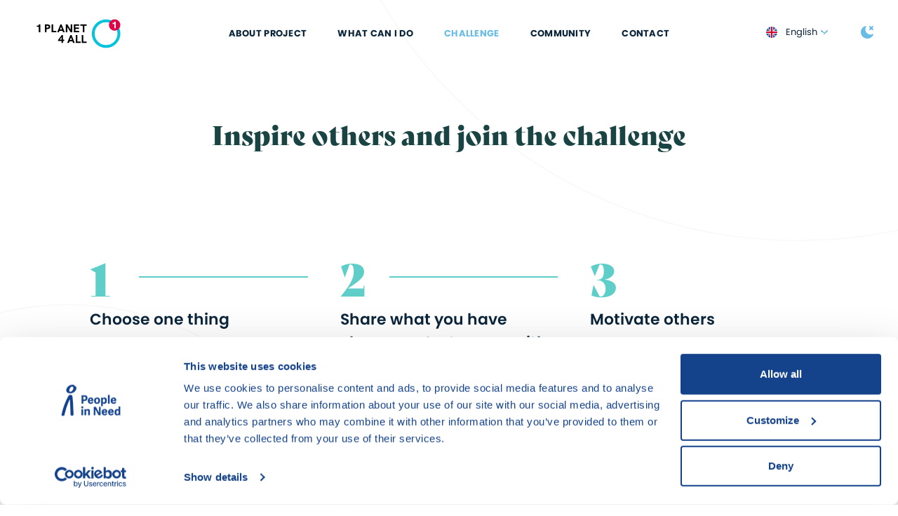

--- FILE ---
content_type: text/html; charset=UTF-8
request_url: https://actforplanet.eu/en/challenge
body_size: 7686
content:

<!DOCTYPE html><html lang="en"><head><meta charset="UTF-8"/><meta name="viewport" content="width=device-width, initial-scale=1.0, maximum-scale=1.0, user-scalable=0"/><title>1P4A | Challenge</title><meta name="description"
              content="Join us in the challenge! Choose an action, post it on IG, tag #1planet4all and motivate others in your area. Not only will nature benefit, but so will you."><meta name="facebook-domain-verification" content="tzg2az8nh9hrzxwpaj4waf36vdxgqw" /><meta property="og:type" content="website"/><meta property="og:url" content="https://actforplanet.eu"/><meta property="og:image" content="https://actforplanet.eu/shareimage.png"/><meta property="og:title" content="1P4A | Challenge"/><meta property="og:description"
              content="Join us in the challenge! Choose an action, post it on IG, tag #1planet4all and motivate others in your area. Not only will nature benefit, but so will you."><link rel="icon" href="/favicon.ico" type="image/x-icon"><link rel="shortcut icon" href="/favicon.ico" type="image/x-icon"><link rel="apple-touch-icon" sizes="180x180" href="/favicons/apple-touch-icon.png"><link rel="icon" type="image/png" sizes="32x32" href="/favicons/favicon-32x32.png"><link rel="icon" type="image/png" sizes="16x16" href="/favicons/favicon-16x16.png"><link rel="manifest" href="/favicons/site.webmanifest"><link rel="mask-icon" href="/favicons/safari-pinned-tab.svg" color="#5bbad5"><link rel="shortcut icon" href="/favicons/favicon.ico"><meta name="msapplication-TileColor" content="#ffffff"><meta name="msapplication-config" content="/favicons/browserconfig.xml"><meta name="theme-color" content="#ffffff"><!-- Google Consent Mode --><script data-cookieconsent="ignore">
    window.dataLayer = window.dataLayer || [];
    function gtag() {
        dataLayer.push(arguments)
    }
    gtag("consent", "default", {
        ad_storage: "denied",
        analytics_storage: "denied",
        functionality_storage: "denied",
        personalization_storage: "denied",
        security_storage: "granted",
        wait_for_update: 500
    });
    gtag("set", "ads_data_redaction", true);
</script><!-- Google Tag Manager --><script data-cookieconsent="ignore">
    (function(w,d,s,l,i){w[l]=w[l]||[];w[l].push({'gtm.start':
            new Date().getTime(),event:'gtm.js'});var f=d.getElementsByTagName(s)[0],
        j=d.createElement(s),dl=l!='dataLayer'?'&l='+l:'';j.async=true;j.src=
        'https://www.googletagmanager.com/gtm.js?id='+i+dl;f.parentNode.insertBefore(j,f);
    })(window,document,'script','dataLayer','GTM-K43MQP4');</script><!-- End Google Tag Manager --><script id="Cookiebot" src="https://consent.cookiebot.com/uc.js" data-cbid="aa99e4ef-188a-4803-aff2-5b6a762ac5b8" data-blockingmode="auto" type="text/javascript"></script><link rel="stylesheet" href="https://use.typekit.net/evx6nfr.css"><link rel="stylesheet" href="/assets/css/main.css?v12"/><link rel="stylesheet" href="/assets/css/vendor.bundle.css?v12"/><script type="text/javascript">
            var locale = 'en';
            var httpSchemeAndHost = 'https://actforplanet.eu';
        </script></head><body class="page page--challenge"><noscript><div class="no-script-popup"><p>no_script.text</p></div></noscript><header class="header"><a class="header__logo-wrapper" href="/en" target="_self"><svg id="Vrstva_1" data-name="Vrstva 1" xmlns="http://www.w3.org/2000/svg" viewBox="0 0 841.89 595.28"><defs><style>.cls-1{fill:#05c3dd;fill-rule:evenodd;}.cls-2{fill:#e40046;}.cls-3{fill:#fff;}</style></defs><path class="cls-1"
          d="M627.32,402.23A107.17,107.17,0,1,1,734.49,295.06,107.29,107.29,0,0,1,627.32,402.23Zm0-192.9a85.73,85.73,0,1,0,85.73,85.73A85.83,85.83,0,0,0,627.32,209.33Z"/><path class="cls-2" d="M691.62,272.69a42.87,42.87,0,1,0-42.87-42.86A42.87,42.87,0,0,0,691.62,272.69Z"/><path class="cls-4" d="M122.27,225.62h11.31v59.07H122.27v-41h-15v-8.94h8.9c4,0,6.14-1.53,6.14-6Z"/><path class="cls-4" d="M167.92,284.69V225.62h19.91c13.44,0,20.3,5.72,20.3,17.2s-7,17.71-20.3,17.71h-8.22v24.16ZM179.61,250h7c6.19,0,9.74-1.73,9.74-7.07,0-5.13-3.22-6.87-9.74-6.87h-7Z"/><path class="cls-4" d="M217.82,284.69V225.62h11.74v48.56h24.09v10.51Z"/><path class="cls-4" d="M304.41,284.69l-4.11-11H277.42l-4.15,11h-12.8l24-59.07h8.73l24,59.07Zm-23.05-21.53h15L288.9,243Z"/><path class="cls-4" d="M361.17,225.62h11.74v59.07H360.75l-23.86-39v39H325.15V225.62h12.08l23.94,38.81Z"/><path class="cls-4" d="M386,284.69V225.62h39.45v10.46H397.77v13h26V259.6h-26v14.58h27.71v10.51Z"/><path class="cls-4" d="M451.92,284.69V236.08H434V225.62h47.76v10.46H463.82v48.61Z"/><path class="cls-4" d="M304.07,340.14h9.37v10.47h-9.37v13.9H292.76v-13.9H267.12V342l27.12-36.53h9.83Zm-24.62,0h13.31V321.5Z"/><path class="cls-4" d="M379.36,364.51l-4.12-11H352.36l-4.15,11h-12.8l24-59.07h8.73l24,59.07ZM356.3,343h15.05l-7.5-20.13Z"/><path class="cls-4" d="M400.27,364.51V305.44H412V354h24.83v10.51Z"/><path class="cls-4" d="M445.26,364.51V305.44H457V354h24.83v10.51Z"/><path class="cls-3" d="M689.1,205.94h10.75v47.77H689.1V222H676.56v-8.48h7.06c3.56,0,5.48-1.35,5.48-5.34Z"/></svg></a><nav class="header__nav"><ul class="flexbox flexbox--justify-center"><li class=""><a href="/en/about-project" target="_self">
                About project
            </a></li><li class=""><a href="/en/what-can-i-do" target="_self">
                What can I do
            </a></li><li class=" is-active"><a href="/en/challenge" target="_self">
                Challenge
            </a></li><li class=""><a href="/en/community" target="_self">
                Community
            </a></li><li class=""><a href="/en/contact" target="_self">
                Contact
            </a></li></ul><div class="header__social flexbox flexbox--align-center flexbox--justify-center"><a href="https://www.facebook.com/1planet4all" target="_blank" class="socials__link"><svg width="24" height="24" viewBox="0 0 24 24" fill="none" xmlns="http://www.w3.org/2000/svg"><path fill-rule="evenodd" clip-rule="evenodd" d="M0 12.067C0 18.033 4.333 22.994 10 24V15.333H7V12H10V9.333C10 6.333 11.933 4.667 14.667 4.667C15.533 4.667 16.467 4.8 17.333 4.933V8H15.8C14.333 8 14 8.733 14 9.667V12H17.2L16.667 15.333H14V24C19.667 22.994 24 18.034 24 12.067C24 5.43 18.6 0 12 0C5.4 0 0 5.43 0 12.067Z" fill="#69BCE5"/></svg></a><a href="https://www.instagram.com/1planet4all.es/" target="_blank" class="socials__link"><svg width="22" height="22" viewBox="0 0 22 22" fill="none" xmlns="http://www.w3.org/2000/svg"><path fill-rule="evenodd" clip-rule="evenodd" d="M6.465 0.066C7.638 0.012 8.012 0 11 0C13.988 0 14.362 0.013 15.534 0.066C16.706 0.119 17.506 0.306 18.206 0.577C18.939 0.854 19.604 1.287 20.154 1.847C20.714 2.396 21.146 3.06 21.422 3.794C21.694 4.494 21.88 5.294 21.934 6.464C21.988 7.639 22 8.013 22 11C22 13.988 21.987 14.362 21.934 15.535C21.881 16.705 21.694 17.505 21.422 18.205C21.146 18.9391 20.7133 19.6042 20.154 20.154C19.604 20.714 18.939 21.146 18.206 21.422C17.506 21.694 16.706 21.88 15.536 21.934C14.362 21.988 13.988 22 11 22C8.012 22 7.638 21.987 6.465 21.934C5.295 21.881 4.495 21.694 3.795 21.422C3.06092 21.146 2.39582 20.7133 1.846 20.154C1.28638 19.6047 0.853315 18.9399 0.577 18.206C0.306 17.506 0.12 16.706 0.066 15.536C0.012 14.361 0 13.987 0 11C0 8.012 0.013 7.638 0.066 6.466C0.119 5.294 0.306 4.494 0.577 3.794C0.853723 3.06008 1.28712 2.39531 1.847 1.846C2.39604 1.2865 3.06047 0.853443 3.794 0.577C4.494 0.306 5.294 0.12 6.464 0.066H6.465ZM15.445 2.046C14.285 1.993 13.937 1.982 11 1.982C8.063 1.982 7.715 1.993 6.555 2.046C5.482 2.095 4.9 2.274 4.512 2.425C3.999 2.625 3.632 2.862 3.247 3.247C2.88205 3.60205 2.60118 4.03428 2.425 4.512C2.274 4.9 2.095 5.482 2.046 6.555C1.993 7.715 1.982 8.063 1.982 11C1.982 13.937 1.993 14.285 2.046 15.445C2.095 16.518 2.274 17.1 2.425 17.488C2.601 17.965 2.882 18.398 3.247 18.753C3.602 19.118 4.035 19.399 4.512 19.575C4.9 19.726 5.482 19.905 6.555 19.954C7.715 20.007 8.062 20.018 11 20.018C13.938 20.018 14.285 20.007 15.445 19.954C16.518 19.905 17.1 19.726 17.488 19.575C18.001 19.375 18.368 19.138 18.753 18.753C19.118 18.398 19.399 17.965 19.575 17.488C19.726 17.1 19.905 16.518 19.954 15.445C20.007 14.285 20.018 13.937 20.018 11C20.018 8.063 20.007 7.715 19.954 6.555C19.905 5.482 19.726 4.9 19.575 4.512C19.375 3.999 19.138 3.632 18.753 3.247C18.3979 2.88207 17.9657 2.60121 17.488 2.425C17.1 2.274 16.518 2.095 15.445 2.046ZM9.595 14.391C10.3797 14.7176 11.2534 14.7617 12.0669 14.5157C12.8805 14.2697 13.5834 13.7489 14.0556 13.0422C14.5278 12.3356 14.7401 11.4869 14.656 10.6411C14.572 9.79534 14.197 9.00497 13.595 8.405C13.2112 8.02148 12.7472 7.72781 12.2363 7.54515C11.7255 7.36248 11.1804 7.29536 10.6405 7.34862C10.1006 7.40187 9.57915 7.57418 9.1138 7.85313C8.64845 8.13208 8.25074 8.51074 7.9493 8.96185C7.64786 9.41296 7.45019 9.92529 7.37052 10.462C7.29084 10.9986 7.33115 11.5463 7.48854 12.0655C7.64593 12.5847 7.91648 13.0626 8.28072 13.4647C8.64496 13.8668 9.09382 14.1832 9.595 14.391ZM7.002 7.002C7.52702 6.47697 8.15032 6.0605 8.8363 5.77636C9.52228 5.49222 10.2575 5.34597 11 5.34597C11.7425 5.34597 12.4777 5.49222 13.1637 5.77636C13.8497 6.0605 14.473 6.47697 14.998 7.002C15.523 7.52702 15.9395 8.15032 16.2236 8.8363C16.5078 9.52228 16.654 10.2575 16.654 11C16.654 11.7425 16.5078 12.4777 16.2236 13.1637C15.9395 13.8497 15.523 14.473 14.998 14.998C13.9377 16.0583 12.4995 16.654 11 16.654C9.50046 16.654 8.06234 16.0583 7.002 14.998C5.94166 13.9377 5.34597 12.4995 5.34597 11C5.34597 9.50046 5.94166 8.06234 7.002 7.002ZM17.908 6.188C18.0381 6.06527 18.1423 5.91768 18.2143 5.75397C18.2863 5.59027 18.3248 5.41377 18.3274 5.23493C18.33 5.05609 18.2967 4.87855 18.2295 4.71281C18.1622 4.54707 18.0624 4.39651 17.936 4.27004C17.8095 4.14357 17.6589 4.04376 17.4932 3.97652C17.3275 3.90928 17.1499 3.87598 16.9711 3.87858C16.7922 3.88119 16.6157 3.91965 16.452 3.9917C16.2883 4.06374 16.1407 4.1679 16.018 4.298C15.7793 4.55103 15.6486 4.88712 15.6537 5.23493C15.6588 5.58274 15.7992 5.91488 16.0452 6.16084C16.2911 6.40681 16.6233 6.54723 16.9711 6.5523C17.3189 6.55737 17.655 6.42669 17.908 6.188Z" fill="#69BCE5"/></svg></a></div><div class="header__organizer"><a class="header__organizer-logo"><img src="/assets/images/logo_clovek_v_tisni.svg" alt="Logo Člověk v tísni" /></a><p class="header__organizer-address">
            People in Need, <br/>Safarikova 635/24, 120 00 Prague 2

        </p><a class="header__organizer-link" target="_blank" href="https://www.peopleinneed.net/">
            www.peopleinneed.net
        </a></div></nav><div class="header__options flexbox flexbox--align-center"><div class="language-switch-wrapper"><div class="flexbox flexbox--align-center"><img src="/assets/images/flags/en.svg" alt="" /><span>English</span><svg width="20" height="20" viewBox="0 0 20 20" fill="none" xmlns="http://www.w3.org/2000/svg"><path d="M9.99979 11.2927L9.64623 10.9391L6.35329 7.6462C6.35327 7.64618 6.35325 7.64616 6.35323 7.64615C6.25947 7.55244 6.13234 7.49981 5.99979 7.49981C5.86725 7.49981 5.74015 7.55242 5.64639 7.64609C5.64638 7.64611 5.64636 7.64613 5.64634 7.64615C5.64632 7.64616 5.6463 7.64618 5.64629 7.6462C5.55262 7.73995 5.5 7.86706 5.5 7.99959C5.5 8.13215 5.55264 8.25928 5.64634 8.35304L5.29285 8.70652L5.64639 8.35309L9.99979 11.2927ZM9.99979 11.2927L10.3533 10.9391M9.99979 11.2927L10.3533 10.9391M10.3533 10.9391L13.6463 7.64615L13.6464 7.6462M10.3533 10.9391L13.6464 7.6462M13.6464 7.6462L13.6524 7.63995M13.6464 7.6462L13.6524 7.63995M13.6524 7.63995C13.6986 7.59219 13.7537 7.5541 13.8147 7.5279C13.8757 7.50169 13.9413 7.4879 14.0077 7.48732C14.0741 7.48675 14.14 7.4994 14.2014 7.52454C14.2629 7.54968 14.3187 7.5868 14.3656 7.63375C14.4126 7.6807 14.4497 7.73652 14.4748 7.79797C14.5 7.85942 14.5126 7.92526 14.5121 7.99165C14.5115 8.05804 14.4977 8.12365 14.4715 8.18465C14.4453 8.24565 14.4072 8.30082 14.3594 8.34695L14.3594 8.34689M13.6524 7.63995L14.3594 8.34689M14.3594 8.34689L14.3532 8.35304M14.3594 8.34689L14.3532 8.35304M14.3532 8.35304L10.3533 12.353M14.3532 8.35304L10.3533 12.353M10.3533 12.353C10.3533 12.353 10.3533 12.353 10.3532 12.353M10.3533 12.353L10.3532 12.353M10.3532 12.353C10.2595 12.4467 10.1323 12.4994 9.99979 12.4994M10.3532 12.353L9.99979 12.4994M9.99979 12.4994C9.86723 12.4994 9.7401 12.4467 9.64634 12.353M9.99979 12.4994L9.64634 12.353M9.64634 12.353C9.64632 12.353 9.6463 12.353 9.64629 12.353L9.64634 12.353Z" fill="black" stroke="#69BCE5"/></svg></div><ul class="language-switch"><li class=""><a href="/cs" target="_self"><img src="/assets/images/flags/cs.svg" alt="" /><span>Čeština</span></a></li><li class=" is-hidden"><a href="/en" target="_self"><img src="/assets/images/flags/en.svg" alt="" /><span>English</span></a></li><li class=""><a href="/es" target="_self"><img src="/assets/images/flags/es.svg" alt="" /><span>Español</span></a></li><li class=""><a href="/pt" target="_self"><img src="/assets/images/flags/pt.svg" alt="" /><span>Português</span></a></li><li class=""><a href="/ee" target="_self"><img src="/assets/images/flags/ee.svg" alt="" /><span>Eesti keel</span></a></li></ul></div><div class="theme-switch-wrapper"><label class="theme-switch" for="theme_switch_checkbox"><input type="checkbox" id="theme_switch_checkbox" /><div class="theme-switch__icon"><svg id="theme_icon_light" width="24" height="24" viewBox="0 0 24 24" fill="none" xmlns="http://www.w3.org/2000/svg"><path d="M12 7C10.6739 7 9.40215 7.52678 8.46447 8.46447C7.52678 9.40215 7 10.6739 7 12C7 13.3261 7.52678 14.5979 8.46447 15.5355C9.40215 16.4732 10.6739 17 12 17C13.3261 17 14.5979 16.4732 15.5355 15.5355C16.4732 14.5979 17 13.3261 17 12C17 10.6739 16.4732 9.40215 15.5355 8.46447C14.5979 7.52678 13.3261 7 12 7Z" fill="#69BCE5"/><path fill-rule="evenodd" clip-rule="evenodd" d="M12 1C12.2652 1 12.5196 1.10536 12.7071 1.29289C12.8946 1.48043 13 1.73478 13 2V3C13 3.26522 12.8946 3.51957 12.7071 3.70711C12.5196 3.89464 12.2652 4 12 4C11.7348 4 11.4804 3.89464 11.2929 3.70711C11.1054 3.51957 11 3.26522 11 3V2C11 1.73478 11.1054 1.48043 11.2929 1.29289C11.4804 1.10536 11.7348 1 12 1ZM3.293 3.293C3.48053 3.10553 3.73484 3.00021 4 3.00021C4.26516 3.00021 4.51947 3.10553 4.707 3.293L6.207 4.793C6.38916 4.9816 6.48995 5.2342 6.48767 5.4964C6.4854 5.7586 6.38023 6.00941 6.19482 6.19482C6.00941 6.38023 5.7586 6.4854 5.4964 6.48767C5.2342 6.48995 4.9816 6.38916 4.793 6.207L3.293 4.707C3.10553 4.51947 3.00021 4.26516 3.00021 4C3.00021 3.73484 3.10553 3.48053 3.293 3.293ZM20.707 3.293C20.8945 3.48053 20.9998 3.73484 20.9998 4C20.9998 4.26516 20.8945 4.51947 20.707 4.707L19.207 6.207C19.1148 6.30251 19.0044 6.37869 18.8824 6.4311C18.7604 6.48351 18.6292 6.5111 18.4964 6.51225C18.3636 6.5134 18.2319 6.4881 18.109 6.43782C17.9862 6.38754 17.8745 6.31329 17.7806 6.2194C17.6867 6.1255 17.6125 6.01385 17.5622 5.89095C17.5119 5.76806 17.4866 5.63638 17.4877 5.5036C17.4889 5.37082 17.5165 5.2396 17.5689 5.1176C17.6213 4.99559 17.6975 4.88525 17.793 4.793L19.293 3.293C19.4805 3.10553 19.7348 3.00021 20 3.00021C20.2652 3.00021 20.5195 3.10553 20.707 3.293ZM1 12C1 11.7348 1.10536 11.4804 1.29289 11.2929C1.48043 11.1054 1.73478 11 2 11H3C3.26522 11 3.51957 11.1054 3.70711 11.2929C3.89464 11.4804 4 11.7348 4 12C4 12.2652 3.89464 12.5196 3.70711 12.7071C3.51957 12.8946 3.26522 13 3 13H2C1.73478 13 1.48043 12.8946 1.29289 12.7071C1.10536 12.5196 1 12.2652 1 12ZM20 12C20 11.7348 20.1054 11.4804 20.2929 11.2929C20.4804 11.1054 20.7348 11 21 11H22C22.2652 11 22.5196 11.1054 22.7071 11.2929C22.8946 11.4804 23 11.7348 23 12C23 12.2652 22.8946 12.5196 22.7071 12.7071C22.5196 12.8946 22.2652 13 22 13H21C20.7348 13 20.4804 12.8946 20.2929 12.7071C20.1054 12.5196 20 12.2652 20 12ZM6.207 17.793C6.39447 17.9805 6.49979 18.2348 6.49979 18.5C6.49979 18.7652 6.39447 19.0195 6.207 19.207L4.707 20.707C4.5184 20.8892 4.2658 20.99 4.0036 20.9877C3.7414 20.9854 3.49059 20.8802 3.30518 20.6948C3.11977 20.5094 3.0146 20.2586 3.01233 19.9964C3.01005 19.7342 3.11084 19.4816 3.293 19.293L4.793 17.793C4.98053 17.6055 5.23484 17.5002 5.5 17.5002C5.76516 17.5002 6.01947 17.6055 6.207 17.793ZM17.793 17.793C17.9805 17.6055 18.2348 17.5002 18.5 17.5002C18.7652 17.5002 19.0195 17.6055 19.207 17.793L20.707 19.293C20.8892 19.4816 20.99 19.7342 20.9877 19.9964C20.9854 20.2586 20.8802 20.5094 20.6948 20.6948C20.5094 20.8802 20.2586 20.9854 19.9964 20.9877C19.7342 20.99 19.4816 20.8892 19.293 20.707L17.793 19.207C17.6055 19.0195 17.5002 18.7652 17.5002 18.5C17.5002 18.2348 17.6055 17.9805 17.793 17.793ZM12 20C12.2652 20 12.5196 20.1054 12.7071 20.2929C12.8946 20.4804 13 20.7348 13 21V22C13 22.2652 12.8946 22.5196 12.7071 22.7071C12.5196 22.8946 12.2652 23 12 23C11.7348 23 11.4804 22.8946 11.2929 22.7071C11.1054 22.5196 11 22.2652 11 22V21C11 20.7348 11.1054 20.4804 11.2929 20.2929C11.4804 20.1054 11.7348 20 12 20Z" fill="#69BCE5"/></svg><svg id="theme_icon_dark" width="24" height="24" viewBox="0 0 24 24" fill="none" xmlns="http://www.w3.org/2000/svg"><path d="M20.958 15.3251C21.162 14.8391 20.579 14.4251 20.09 14.6411C19.1126 15.0701 18.0565 15.2908 16.989 15.2891C12.804 15.2891 9.412 11.9651 9.412 7.86406C9.41047 6.4794 9.80385 5.12303 10.546 3.95406C10.83 3.50606 10.489 2.88606 9.969 3.01806C5.96 4.04106 3 7.61306 3 11.8621C3 16.9091 7.175 21.0001 12.326 21.0001C16.226 21.0001 19.566 18.6551 20.958 15.3251Z" fill="#69BCE5"/><path d="M15.611 3.10304C15.081 2.74904 14.449 3.38104 14.802 3.91104L15.432 4.85604C15.6876 5.2392 15.824 5.68946 15.824 6.15004C15.824 6.61061 15.6876 7.06087 15.432 7.44404L14.802 8.38904C14.449 8.91904 15.082 9.55104 15.612 9.19704L16.556 8.56704C16.9392 8.31147 17.3894 8.17509 17.85 8.17509C18.3106 8.17509 18.7608 8.31147 19.144 8.56704L20.089 9.19704C20.619 9.55104 21.251 8.91904 20.897 8.38904L20.267 7.44404C20.0114 7.06087 19.8751 6.61061 19.8751 6.15004C19.8751 5.68946 20.0114 5.2392 20.267 4.85604L20.897 3.91104C21.251 3.38104 20.619 2.74904 20.088 3.10304L19.144 3.73304C18.7608 3.98861 18.3106 4.12499 17.85 4.12499C17.3894 4.12499 16.9392 3.98861 16.556 3.73304L15.611 3.10304V3.10304Z" fill="#69BCE5"/></svg></div></label></div><span class="header__options-menu header__options-menu--open"><svg width="18" height="14" viewBox="0 0 18 14" fill="none" xmlns="http://www.w3.org/2000/svg"><path d="M10 13H17M1 1H17H1ZM1 7H17H1Z" stroke="black" stroke-width="2" stroke-linecap="round" stroke-linejoin="round"/></svg></span><img src="/assets/images/icon_close.svg" alt="Close menu" class="header__options-menu header__options-menu--close"></div></header><main><section class="intro intro--challenge"><div class="container text-center"><h1 class="h1">Inspire others and join the challenge</h1></div></section><section class="challenge"><div class="container"><div class="challenge__steps flexbox flexbox--wrap"><div class="challenge-step"><div class="challenge-step__number display1">1</div><h2 class="challenge-step__heading">Choose one thing</h2><p class="challenge-step__text">Choose what suits you best. Would you prefer to travel by train than by plane? Or turn the heating down? It's up to you.
</p></div><div class="challenge-step"><div class="challenge-step__number display1">2</div><h2 class="challenge-step__heading">Share what you have chosen on Instagram with #1planet4all</h2><p class="challenge-step__text">Let others know what you're doing for the climate and for yourself. Add our hashtag #oneplanet4all.
</p></div><div class="challenge-step"><div class="challenge-step__number display1">3</div><h2 class="challenge-step__heading">Motivate others</h2><p class="challenge-step__text">Motivate the people around you: explain how they will help nature and themselves. The more people join the better.</p></div></div></div></section></main><footer class="footer"><div class="container"><div class="flexbox flexbox--wrap flexbox--align-center"><div class="footer__left"><div class="footer__logo-wrapper flexbox flexbox--align-center flexbox--wrap"><div><img src="/assets/images/logo_clovek_v_tisni.svg" alt="Logo Člověk v tísni" /></div><div><a href="/en" target="_self"><svg id="Vrstva_1" data-name="Vrstva 1" xmlns="http://www.w3.org/2000/svg" viewBox="0 0 841.89 595.28"><defs><style>.cls-1{fill:#05c3dd;fill-rule:evenodd;}.cls-2{fill:#e40046;}.cls-3{fill:#fff;}</style></defs><path class="cls-1"
          d="M627.32,402.23A107.17,107.17,0,1,1,734.49,295.06,107.29,107.29,0,0,1,627.32,402.23Zm0-192.9a85.73,85.73,0,1,0,85.73,85.73A85.83,85.83,0,0,0,627.32,209.33Z"/><path class="cls-2" d="M691.62,272.69a42.87,42.87,0,1,0-42.87-42.86A42.87,42.87,0,0,0,691.62,272.69Z"/><path class="cls-4" d="M122.27,225.62h11.31v59.07H122.27v-41h-15v-8.94h8.9c4,0,6.14-1.53,6.14-6Z"/><path class="cls-4" d="M167.92,284.69V225.62h19.91c13.44,0,20.3,5.72,20.3,17.2s-7,17.71-20.3,17.71h-8.22v24.16ZM179.61,250h7c6.19,0,9.74-1.73,9.74-7.07,0-5.13-3.22-6.87-9.74-6.87h-7Z"/><path class="cls-4" d="M217.82,284.69V225.62h11.74v48.56h24.09v10.51Z"/><path class="cls-4" d="M304.41,284.69l-4.11-11H277.42l-4.15,11h-12.8l24-59.07h8.73l24,59.07Zm-23.05-21.53h15L288.9,243Z"/><path class="cls-4" d="M361.17,225.62h11.74v59.07H360.75l-23.86-39v39H325.15V225.62h12.08l23.94,38.81Z"/><path class="cls-4" d="M386,284.69V225.62h39.45v10.46H397.77v13h26V259.6h-26v14.58h27.71v10.51Z"/><path class="cls-4" d="M451.92,284.69V236.08H434V225.62h47.76v10.46H463.82v48.61Z"/><path class="cls-4" d="M304.07,340.14h9.37v10.47h-9.37v13.9H292.76v-13.9H267.12V342l27.12-36.53h9.83Zm-24.62,0h13.31V321.5Z"/><path class="cls-4" d="M379.36,364.51l-4.12-11H352.36l-4.15,11h-12.8l24-59.07h8.73l24,59.07ZM356.3,343h15.05l-7.5-20.13Z"/><path class="cls-4" d="M400.27,364.51V305.44H412V354h24.83v10.51Z"/><path class="cls-4" d="M445.26,364.51V305.44H457V354h24.83v10.51Z"/><path class="cls-3" d="M689.1,205.94h10.75v47.77H689.1V222H676.56v-8.48h7.06c3.56,0,5.48-1.35,5.48-5.34Z"/></svg></a></div><div><img src="/assets/images/eu_flag.png" alt="eu"></div><div class="footer__logo-wrapper-eu">
                  This page was created in the framework of the EU-funded project 1Planet4All.
               </div></div></div><div class="footer__center text-center"><p>People in Need, <br/>Safarikova 635/24, 120 00 Prague 2
</p><p><a target="_blank" href="https://www.peopleinneed.net/">
                  www.peopleinneed.net
               </a></p><p><a href="https://climate.peopleinneed.net/" target="_blank">climate.peopleinneed.net</a></p><p><a href="/en/cookies" target="_self">Cookies</a></p></div><div class="footer__right"><div class="socials flexbox flexbox--wrap flexbox--align-center flexbox--justify-end"><a href="https://www.facebook.com/1planet4all" target="_blank" class="socials__link"><svg width="24" height="24" viewBox="0 0 24 24" fill="none" xmlns="http://www.w3.org/2000/svg"><path fill-rule="evenodd" clip-rule="evenodd" d="M0 12.067C0 18.033 4.333 22.994 10 24V15.333H7V12H10V9.333C10 6.333 11.933 4.667 14.667 4.667C15.533 4.667 16.467 4.8 17.333 4.933V8H15.8C14.333 8 14 8.733 14 9.667V12H17.2L16.667 15.333H14V24C19.667 22.994 24 18.034 24 12.067C24 5.43 18.6 0 12 0C5.4 0 0 5.43 0 12.067Z" fill="#69BCE5"/></svg></a><a href="https://www.instagram.com/1planet4all.es/" target="_blank" class="socials__link"><svg width="22" height="22" viewBox="0 0 22 22" fill="none" xmlns="http://www.w3.org/2000/svg"><path fill-rule="evenodd" clip-rule="evenodd" d="M6.465 0.066C7.638 0.012 8.012 0 11 0C13.988 0 14.362 0.013 15.534 0.066C16.706 0.119 17.506 0.306 18.206 0.577C18.939 0.854 19.604 1.287 20.154 1.847C20.714 2.396 21.146 3.06 21.422 3.794C21.694 4.494 21.88 5.294 21.934 6.464C21.988 7.639 22 8.013 22 11C22 13.988 21.987 14.362 21.934 15.535C21.881 16.705 21.694 17.505 21.422 18.205C21.146 18.9391 20.7133 19.6042 20.154 20.154C19.604 20.714 18.939 21.146 18.206 21.422C17.506 21.694 16.706 21.88 15.536 21.934C14.362 21.988 13.988 22 11 22C8.012 22 7.638 21.987 6.465 21.934C5.295 21.881 4.495 21.694 3.795 21.422C3.06092 21.146 2.39582 20.7133 1.846 20.154C1.28638 19.6047 0.853315 18.9399 0.577 18.206C0.306 17.506 0.12 16.706 0.066 15.536C0.012 14.361 0 13.987 0 11C0 8.012 0.013 7.638 0.066 6.466C0.119 5.294 0.306 4.494 0.577 3.794C0.853723 3.06008 1.28712 2.39531 1.847 1.846C2.39604 1.2865 3.06047 0.853443 3.794 0.577C4.494 0.306 5.294 0.12 6.464 0.066H6.465ZM15.445 2.046C14.285 1.993 13.937 1.982 11 1.982C8.063 1.982 7.715 1.993 6.555 2.046C5.482 2.095 4.9 2.274 4.512 2.425C3.999 2.625 3.632 2.862 3.247 3.247C2.88205 3.60205 2.60118 4.03428 2.425 4.512C2.274 4.9 2.095 5.482 2.046 6.555C1.993 7.715 1.982 8.063 1.982 11C1.982 13.937 1.993 14.285 2.046 15.445C2.095 16.518 2.274 17.1 2.425 17.488C2.601 17.965 2.882 18.398 3.247 18.753C3.602 19.118 4.035 19.399 4.512 19.575C4.9 19.726 5.482 19.905 6.555 19.954C7.715 20.007 8.062 20.018 11 20.018C13.938 20.018 14.285 20.007 15.445 19.954C16.518 19.905 17.1 19.726 17.488 19.575C18.001 19.375 18.368 19.138 18.753 18.753C19.118 18.398 19.399 17.965 19.575 17.488C19.726 17.1 19.905 16.518 19.954 15.445C20.007 14.285 20.018 13.937 20.018 11C20.018 8.063 20.007 7.715 19.954 6.555C19.905 5.482 19.726 4.9 19.575 4.512C19.375 3.999 19.138 3.632 18.753 3.247C18.3979 2.88207 17.9657 2.60121 17.488 2.425C17.1 2.274 16.518 2.095 15.445 2.046ZM9.595 14.391C10.3797 14.7176 11.2534 14.7617 12.0669 14.5157C12.8805 14.2697 13.5834 13.7489 14.0556 13.0422C14.5278 12.3356 14.7401 11.4869 14.656 10.6411C14.572 9.79534 14.197 9.00497 13.595 8.405C13.2112 8.02148 12.7472 7.72781 12.2363 7.54515C11.7255 7.36248 11.1804 7.29536 10.6405 7.34862C10.1006 7.40187 9.57915 7.57418 9.1138 7.85313C8.64845 8.13208 8.25074 8.51074 7.9493 8.96185C7.64786 9.41296 7.45019 9.92529 7.37052 10.462C7.29084 10.9986 7.33115 11.5463 7.48854 12.0655C7.64593 12.5847 7.91648 13.0626 8.28072 13.4647C8.64496 13.8668 9.09382 14.1832 9.595 14.391ZM7.002 7.002C7.52702 6.47697 8.15032 6.0605 8.8363 5.77636C9.52228 5.49222 10.2575 5.34597 11 5.34597C11.7425 5.34597 12.4777 5.49222 13.1637 5.77636C13.8497 6.0605 14.473 6.47697 14.998 7.002C15.523 7.52702 15.9395 8.15032 16.2236 8.8363C16.5078 9.52228 16.654 10.2575 16.654 11C16.654 11.7425 16.5078 12.4777 16.2236 13.1637C15.9395 13.8497 15.523 14.473 14.998 14.998C13.9377 16.0583 12.4995 16.654 11 16.654C9.50046 16.654 8.06234 16.0583 7.002 14.998C5.94166 13.9377 5.34597 12.4995 5.34597 11C5.34597 9.50046 5.94166 8.06234 7.002 7.002ZM17.908 6.188C18.0381 6.06527 18.1423 5.91768 18.2143 5.75397C18.2863 5.59027 18.3248 5.41377 18.3274 5.23493C18.33 5.05609 18.2967 4.87855 18.2295 4.71281C18.1622 4.54707 18.0624 4.39651 17.936 4.27004C17.8095 4.14357 17.6589 4.04376 17.4932 3.97652C17.3275 3.90928 17.1499 3.87598 16.9711 3.87858C16.7922 3.88119 16.6157 3.91965 16.452 3.9917C16.2883 4.06374 16.1407 4.1679 16.018 4.298C15.7793 4.55103 15.6486 4.88712 15.6537 5.23493C15.6588 5.58274 15.7992 5.91488 16.0452 6.16084C16.2911 6.40681 16.6233 6.54723 16.9711 6.5523C17.3189 6.55737 17.655 6.42669 17.908 6.188Z" fill="#69BCE5"/></svg></a></div></div></div></div></footer><script src="https://unpkg.com/swiper@8/swiper-bundle.min.js"></script><script src="/assets/js/vendor.bundle.js?v12"></script><script src="/assets/js/main.bundle.js??v12"></script></body></html>

--- FILE ---
content_type: text/css;charset=utf-8
request_url: https://use.typekit.net/evx6nfr.css
body_size: 577
content:
/*
 * The Typekit service used to deliver this font or fonts for use on websites
 * is provided by Adobe and is subject to these Terms of Use
 * http://www.adobe.com/products/eulas/tou_typekit. For font license
 * information, see the list below.
 *
 * bely-display:
 *   - http://typekit.com/eulas/00000000000000007735b06a
 * poppins:
 *   - http://typekit.com/eulas/00000000000000007735c199
 *   - http://typekit.com/eulas/00000000000000007735c1a1
 *   - http://typekit.com/eulas/00000000000000007735c1a3
 *
 * © 2009-2026 Adobe Systems Incorporated. All Rights Reserved.
 */
/*{"last_published":"2022-04-19 16:59:33 UTC"}*/

@import url("https://p.typekit.net/p.css?s=1&k=evx6nfr&ht=tk&f=31663.37516.37520.37522&a=21088274&app=typekit&e=css");

@font-face {
font-family:"bely-display";
src:url("https://use.typekit.net/af/dd002d/00000000000000007735b06a/30/l?primer=233c99590571d41788766e96a594d48aff8a6a9a32fa02643900125807dcb9fa&fvd=n4&v=3") format("woff2"),url("https://use.typekit.net/af/dd002d/00000000000000007735b06a/30/d?primer=233c99590571d41788766e96a594d48aff8a6a9a32fa02643900125807dcb9fa&fvd=n4&v=3") format("woff"),url("https://use.typekit.net/af/dd002d/00000000000000007735b06a/30/a?primer=233c99590571d41788766e96a594d48aff8a6a9a32fa02643900125807dcb9fa&fvd=n4&v=3") format("opentype");
font-display:auto;font-style:normal;font-weight:400;font-stretch:normal;
}

@font-face {
font-family:"poppins";
src:url("https://use.typekit.net/af/0d0f8f/00000000000000007735c199/30/l?primer=f4d0abbcf499185389b5a2e2b6536a921290691e60d20c1b90e56ee26c375879&fvd=n4&v=3") format("woff2"),url("https://use.typekit.net/af/0d0f8f/00000000000000007735c199/30/d?primer=f4d0abbcf499185389b5a2e2b6536a921290691e60d20c1b90e56ee26c375879&fvd=n4&v=3") format("woff"),url("https://use.typekit.net/af/0d0f8f/00000000000000007735c199/30/a?primer=f4d0abbcf499185389b5a2e2b6536a921290691e60d20c1b90e56ee26c375879&fvd=n4&v=3") format("opentype");
font-display:auto;font-style:normal;font-weight:400;font-stretch:normal;
}

@font-face {
font-family:"poppins";
src:url("https://use.typekit.net/af/a3941f/00000000000000007735c1a1/30/l?primer=f4d0abbcf499185389b5a2e2b6536a921290691e60d20c1b90e56ee26c375879&fvd=n6&v=3") format("woff2"),url("https://use.typekit.net/af/a3941f/00000000000000007735c1a1/30/d?primer=f4d0abbcf499185389b5a2e2b6536a921290691e60d20c1b90e56ee26c375879&fvd=n6&v=3") format("woff"),url("https://use.typekit.net/af/a3941f/00000000000000007735c1a1/30/a?primer=f4d0abbcf499185389b5a2e2b6536a921290691e60d20c1b90e56ee26c375879&fvd=n6&v=3") format("opentype");
font-display:auto;font-style:normal;font-weight:600;font-stretch:normal;
}

@font-face {
font-family:"poppins";
src:url("https://use.typekit.net/af/a66c7a/00000000000000007735c1a3/30/l?primer=f4d0abbcf499185389b5a2e2b6536a921290691e60d20c1b90e56ee26c375879&fvd=n7&v=3") format("woff2"),url("https://use.typekit.net/af/a66c7a/00000000000000007735c1a3/30/d?primer=f4d0abbcf499185389b5a2e2b6536a921290691e60d20c1b90e56ee26c375879&fvd=n7&v=3") format("woff"),url("https://use.typekit.net/af/a66c7a/00000000000000007735c1a3/30/a?primer=f4d0abbcf499185389b5a2e2b6536a921290691e60d20c1b90e56ee26c375879&fvd=n7&v=3") format("opentype");
font-display:auto;font-style:normal;font-weight:700;font-stretch:normal;
}

.tk-bely-display { font-family: "bely-display",sans-serif; }
.tk-poppins { font-family: "poppins",sans-serif; }


--- FILE ---
content_type: text/css
request_url: https://actforplanet.eu/assets/css/main.css?v12
body_size: 17272
content:
/*! normalize.css v3.0.3 | MIT License | github.com/necolas/normalize.css */
@-webkit-keyframes bounce{0%,to{-webkit-transform:translateY(0);transform:translateY(0)}50%{-webkit-transform:translateY(-8px);transform:translateY(-8px)}}@keyframes bounce{0%,to{-webkit-transform:translateY(0);transform:translateY(0)}50%{-webkit-transform:translateY(-8px);transform:translateY(-8px)}}@-webkit-keyframes mouseWheel{0%{height:0;opacity:1}70%{height:8px;opacity:.8}to{opacity:0;height:8px}}@keyframes mouseWheel{0%{height:0;opacity:1}70%{height:8px;opacity:.8}to{opacity:0;height:8px}}html{-ms-text-size-adjust:100%;-webkit-text-size-adjust:100%}main,summary{display:block}audio,canvas,progress,video{display:inline-block}progress{vertical-align:baseline}audio:not([controls]){display:none;height:0}[hidden],template{display:none}a{background-color:transparent}a:active,a:hover{outline:0}abbr[title]{border-bottom:1px dotted}mark{background:#ff0;color:#000}sub,sup{line-height:0;position:relative}sup{top:-.5em}sub{bottom:-.25em}#s-bl table,#s-bl td,#s-bl th{border:0}svg:not(:root){overflow:hidden}hr{box-sizing:content-box;height:0}pre{overflow:auto}button,input,optgroup,select,textarea{color:inherit;font:inherit;margin:0}button{overflow:visible}button,select{text-transform:none}button,html input[type=button],input[type=reset],input[type=submit]{-webkit-appearance:button;cursor:pointer}button[disabled],html input[disabled]{cursor:default}button::-moz-focus-inner,input::-moz-focus-inner{border:0;padding:0}input{line-height:normal}input[type=checkbox],input[type=radio]{box-sizing:border-box;padding:0}input[type=number]::-webkit-inner-spin-button,input[type=number]::-webkit-outer-spin-button{height:auto}input[type=search]{-webkit-appearance:textfield;box-sizing:content-box}input[type=search]::-webkit-search-cancel-button,input[type=search]::-webkit-search-decoration{-webkit-appearance:none}textarea{overflow:auto}optgroup{font-weight:700}a,abbr,acronym,address,applet,article,aside,audio,b,big,blockquote,body,canvas,caption,center,cite,code,dd,del,details,dfn,div,dl,dt,em,embed,fieldset,figcaption,figure,footer,form,h1,h2,h3,h4,h5,h6,header,hgroup,html,i,iframe,img,ins,kbd,label,legend,li,mark,menu,nav,object,ol,output,p,pre,q,ruby,s,samp,section,small,span,strike,strong,sub,summary,sup,table,tbody,td,tfoot,th,thead,time,tr,tt,u,ul,var,video{margin:0;padding:0;border:0;font:inherit;vertical-align:baseline}article,aside,details,figcaption,figure,footer,header,hgroup,menu,nav,section{display:block}ol,ul{list-style:none}blockquote,q{quotes:none}blockquote:after,blockquote:before,q:after,q:before{content:none}table{border-collapse:collapse;border-spacing:0}.w{display:inline-block;vertical-align:top;float:left;position:relative}.w1-3{width:calc(100%/3);padding:0 1em}.w1-3:nth-of-type(3n+1){padding-left:0}.w1-3:nth-of-type(3n+3){padding-right:0}@media screen and (max-width:680px){.w1-3{width:100%;padding:0 .5em;margin-bottom:2em}.w1-3:nth-of-type(3n+1){padding-left:.5em}.w1-3:nth-of-type(3n+3){padding-right:.5em}}.w2-3{width:calc(100%/3*2)}@media screen and (max-width:680px){.w2-3{width:100%}}.w1-2{width:50%}.w1-2:nth-of-type(2n+1){padding-right:15px}.w1-2:nth-of-type(2n+2){padding-left:15px}@media screen and (max-width:680px){.w1-2{width:100%;padding:0}.w1-2:nth-of-type(2n+1){padding-right:0}.w1-2:nth-of-type(2n+2){padding-left:0}}body,html{width:100%;min-height:100vh}html{box-sizing:border-box;font-size:93.75%}body{overflow-x:hidden;background-color:#fff;background-color:var(--bg-color);color:var(--text-color);font-family:poppins,sans-serif;font-weight:400;line-height:1.66667;transition:background-color .2s ease,color .2s ease}*,:after,:before{box-sizing:inherit}a{color:inherit;outline:0;text-decoration:none}a button,a img,a span,button,input{outline:0;text-decoration:none;transition:all .1s ease}.detail-boxes .detail-boxes__col p a,a button.a--underline,a img.a--underline,a span.a--underline,a.a--underline,button.a--underline,input.a--underline{text-decoration:underline}a,a svg line,a svg path,a svg polygon,a svg rect{transition:all .1s ease}.container,body,section{position:relative}.container{width:100%;margin:0 auto}@media screen and (max-width:1440px){.container{width:90%}}@media screen and (max-width:1200px){.container{width:94%}}@media screen and (max-width:991px){.container{width:100%;padding:0 1.73333rem;box-sizing:border-box}}.text-center{text-align:center}.text-left{text-align:left}.text-right{text-align:right}.header__nav ul li,.text-uppercase{text-transform:uppercase}.font-regular{font-weight:400}.clearfix:after{content:"";clear:both;display:table}p{line-height:1.5em;margin-bottom:.5rem}p:last-of-type{margin-bottom:0}.img-responsive{max-width:100%;height:auto}.pull-left{float:left}.pull-right{float:right}.list-inline li{display:inline-block}.flexbox{display:-webkit-flex;display:-ms-flexbox;display:flex;-webkit-flex-direction:row;-ms-flex-direction:row;flex-direction:row;position:relative}.flexbox--justify-center{-webkit-justify-content:center;-ms-flex-pack:center;justify-content:center}.flexbox--justify-end{-webkit-justify-content:end;-ms-flex-pack:end;justify-content:end}.flexbox--space-between{-webkit-justify-content:space-between;-ms-flex-pack:justify;justify-content:space-between}.flexbox--align-center{-webkit-align-items:center;-ms-flex-align:center;align-items:center}.flexbox--wrap{-webkit-flex-wrap:wrap;-ms-flex-wrap:wrap;flex-wrap:wrap}.flexbox--last-row-align-left:after{content:'';-webkit-flex:auto;-ms-flex:auto;flex:auto}.flexbox--reversed-order>:nth-of-type(2n+1){-webkit-order:2;-ms-flex-order:2;order:2}@media screen and (max-width:767px){.flexbox--reversed-order>:nth-of-type(2n+1){-webkit-order:1;-ms-flex-order:1;order:1}}.flexbox--reversed-order>:nth-of-type(2n+2){-webkit-order:1;-ms-flex-order:1;order:1}@media screen and (max-width:767px){.flexbox--reversed-order>:nth-of-type(2n+2){-webkit-order:2;-ms-flex-order:2;order:2}}.flexbox--halves>*{width:50%}@media screen and (max-width:767px){.flexbox--halves>*{width:100%}.flexbox--halves>:nth-of-type(1){margin-bottom:30px}}.is-hidden{display:none!important}:root{--bg-color: white;--text-color: black;--color-silver: #B6BEC4;--color-gray: #6D7C89;--color-dark-gray: #161616;--color-light-gray: #f2f5f7;--color-dark-blue: #0B253B;--color-light15: #D0DBE2;--color-light10: #F2F5F7;--color-blue: #69BCE5;--color-blue-green: #007D8E;--color-pink: #FBA3BB;--color-green: #01B091;--color-dark-green: #245A30;--color-darker-green: #004544;--color-wine-red: #8E003F;--color-wine-red-slider: #821B3F;--color-red: #F53221;--color-orange: #EC6408;--color-orange-slider: #E2492D;--color-light-blue: #5CD0E0;--color-yellow: #FEC737;--color-yellow-slider: #F5C94B;--color-violet: #714873;--color-primary: var(--color-blue);--color-secondary: #1A4444;--color-tertiary: var(--color-dark-blue);--color-header-shadow: rgba(0,0,0,0.1);--faq-bg: var(--color-light-gray);--color-socials-hover: var(--color-secondary);--color-menu-bg: var(--color-blue)}[data-theme=dark]{--bg-color: var(--color-dark-gray);--text-color: var(--color-light-gray);--color-secondary: var(--color-light15);--color-tertiary: var(--color-light10);--color-gray: var(--color-light15);--color-header-shadow: rgba(255,255,255,0.1);--faq-bg: #1e272b;--color-socials-hover: var(--color-light15);--color-menu-bg: #437892}@media screen and (max-width:767px){body{line-height:1.6}}.dark-theme-visible,[data-theme=dark] .dark-theme-hidden{display:none}[data-theme=dark] .dark-theme-visible{display:block}.container{max-width:1024px}.display1,.display2,.h1,.h2,.h3{font-family:bely-display,sans-serif;font-weight:400;font-style:normal;line-height:140%}.h1{font-size:2.53333rem}@media screen and (max-width:767px){.h1{font-size:2.26667rem}}.h2{font-size:2.13333rem}@media screen and (max-width:767px){.h2{font-size:1.86667rem}}.h3{font-size:1.33333rem}@media screen and (max-width:767px){.h3{font-size:1.2rem}}.footer__center,.small{font-size:.86667rem;line-height:1.53846}.perex{font-size:1.13333rem;line-height:170%}@media screen and (max-width:767px){.perex{font-size:1.06667rem}}.header__nav ul li,.micro{font-family:poppins,sans-serif;font-weight:700;font-size:.86667rem;line-height:140%;letter-spacing:.02em}.display1{font-size:4.26667rem}@media screen and (max-width:767px){.display1{font-size:3.2rem}}.display2{font-size:3.46667rem}@media screen and (max-width:767px){.display2{font-size:2.66667rem}}.detail-headline{font-family:bely-display,sans-serif;font-weight:400;font-style:normal;font-size:2.84533rem}@media screen and (max-width:767px){.detail-headline{font-size:2.26667rem}}.detail-headline span{display:inline-block;margin-bottom:.58333rem;padding:0 .6rem}.font-bold{font-family:poppins,sans-serif;font-weight:700}.btn{display:-webkit-flex;display:-ms-flexbox;display:flex;-webkit-flex-direction:row;-ms-flex-direction:row;flex-direction:row;-webkit-justify-content:center;-ms-flex-pack:center;justify-content:center;-webkit-align-items:center;-ms-flex-align:center;align-items:center}@font-face{font-family:'swiper-icons';src:url("data:application/font-woff;charset=utf-8;base64, [base64]//wADZ2x5ZgAAAywAAADMAAAD2MHtryVoZWFkAAABbAAAADAAAAA2E2+eoWhoZWEAAAGcAAAAHwAAACQC9gDzaG10eAAAAigAAAAZAAAArgJkABFsb2NhAAAC0AAAAFoAAABaFQAUGG1heHAAAAG8AAAAHwAAACAAcABAbmFtZQAAA/gAAAE5AAACXvFdBwlwb3N0AAAFNAAAAGIAAACE5s74hXjaY2BkYGAAYpf5Hu/j+W2+MnAzMYDAzaX6QjD6/4//Bxj5GA8AuRwMYGkAPywL13jaY2BkYGA88P8Agx4j+/8fQDYfA1AEBWgDAIB2BOoAeNpjYGRgYNBh4GdgYgABEMnIABJzYNADCQAACWgAsQB42mNgYfzCOIGBlYGB0YcxjYGBwR1Kf2WQZGhhYGBiYGVmgAFGBiQQkOaawtDAoMBQxXjg/wEGPcYDDA4wNUA2CCgwsAAAO4EL6gAAeNpj2M0gyAACqxgGNWBkZ2D4/wMA+xkDdgAAAHjaY2BgYGaAYBkGRgYQiAHyGMF8FgYHIM3DwMHABGQrMOgyWDLEM1T9/w8UBfEMgLzE////P/5//f/V/xv+r4eaAAeMbAxwIUYmIMHEgKYAYjUcsDAwsLKxc3BycfPw8jEQA/[base64]/uznmfPFBNODM2K7MTQ45YEAZqGP81AmGGcF3iPqOop0r1SPTaTbVkfUe4HXj97wYE+yNwWYxwWu4v1ugWHgo3S1XdZEVqWM7ET0cfnLGxWfkgR42o2PvWrDMBSFj/IHLaF0zKjRgdiVMwScNRAoWUoH78Y2icB/yIY09An6AH2Bdu/UB+yxopYshQiEvnvu0dURgDt8QeC8PDw7Fpji3fEA4z/PEJ6YOB5hKh4dj3EvXhxPqH/SKUY3rJ7srZ4FZnh1PMAtPhwP6fl2PMJMPDgeQ4rY8YT6Gzao0eAEA409DuggmTnFnOcSCiEiLMgxCiTI6Cq5DZUd3Qmp10vO0LaLTd2cjN4fOumlc7lUYbSQcZFkutRG7g6JKZKy0RmdLY680CDnEJ+UMkpFFe1RN7nxdVpXrC4aTtnaurOnYercZg2YVmLN/d/gczfEimrE/fs/bOuq29Zmn8tloORaXgZgGa78yO9/cnXm2BpaGvq25Dv9S4E9+5SIc9PqupJKhYFSSl47+Qcr1mYNAAAAeNptw0cKwkAAAMDZJA8Q7OUJvkLsPfZ6zFVERPy8qHh2YER+3i/BP83vIBLLySsoKimrqKqpa2hp6+jq6RsYGhmbmJqZSy0sraxtbO3sHRydnEMU4uR6yx7JJXveP7WrDycAAAAAAAH//wACeNpjYGRgYOABYhkgZgJCZgZNBkYGLQZtIJsFLMYAAAw3ALgAeNolizEKgDAQBCchRbC2sFER0YD6qVQiBCv/H9ezGI6Z5XBAw8CBK/m5iQQVauVbXLnOrMZv2oLdKFa8Pjuru2hJzGabmOSLzNMzvutpB3N42mNgZGBg4GKQYzBhYMxJLMlj4GBgAYow/P/PAJJhLM6sSoWKfWCAAwDAjgbRAAB42mNgYGBkAIIbCZo5IPrmUn0hGA0AO8EFTQAA") format("woff");font-weight:400;font-style:normal}:root{--swiper-theme-color: #007aff}.swiper,.swiper-wrapper{position:relative;z-index:1}.swiper{margin-left:auto;margin-right:auto;overflow:hidden;list-style:none;padding:0}.swiper-vertical>.swiper-wrapper{-webkit-flex-direction:column;-ms-flex-direction:column;flex-direction:column}.swiper-wrapper{width:100%;height:100%;display:-webkit-flex;display:-ms-flexbox;display:flex;transition-property:transform;transition-property:transform,-webkit-transform;box-sizing:content-box}.swiper-android .swiper-slide,.swiper-wrapper{-webkit-transform:translate3d(0,0,0);transform:translate3d(0,0,0)}.swiper-pointer-events{-ms-touch-action:pan-y;touch-action:pan-y}.swiper-pointer-events.swiper-vertical{-ms-touch-action:pan-x;touch-action:pan-x}.swiper-slide{-webkit-flex-shrink:0;-ms-flex-negative:0;flex-shrink:0;width:100%;height:100%;position:relative;transition-property:transform;transition-property:transform,-webkit-transform}.swiper-slide-invisible-blank{visibility:hidden}.swiper-autoheight,.swiper-autoheight .swiper-slide{height:auto}.swiper-autoheight .swiper-wrapper{-webkit-align-items:flex-start;-ms-flex-align:start;align-items:flex-start;transition-property:transform,height;transition-property:transform,height,-webkit-transform}.swiper-backface-hidden .swiper-slide{-webkit-transform:translateZ(0);transform:translateZ(0);-webkit-backface-visibility:hidden;backface-visibility:hidden}.swiper-3d,.swiper-3d.swiper-css-mode .swiper-wrapper{-webkit-perspective:1200px;perspective:1200px}.swiper-3d .swiper-cube-shadow,.swiper-3d .swiper-slide,.swiper-3d .swiper-slide-shadow,.swiper-3d .swiper-slide-shadow-bottom,.swiper-3d .swiper-slide-shadow-left,.swiper-3d .swiper-slide-shadow-right,.swiper-3d .swiper-slide-shadow-top,.swiper-3d .swiper-wrapper{-webkit-transform-style:preserve-3d;transform-style:preserve-3d}.swiper-3d .swiper-slide-shadow,.swiper-3d .swiper-slide-shadow-bottom,.swiper-3d .swiper-slide-shadow-left,.swiper-3d .swiper-slide-shadow-right,.swiper-3d .swiper-slide-shadow-top{position:absolute;left:0;top:0;width:100%;height:100%;pointer-events:none;z-index:10}.swiper-3d .swiper-slide-shadow{background:rgba(0,0,0,.15)}.swiper-3d .swiper-slide-shadow-left{background-image:linear-gradient(to left,rgba(0,0,0,.5),transparent)}.swiper-3d .swiper-slide-shadow-right{background-image:linear-gradient(to right,rgba(0,0,0,.5),transparent)}.swiper-3d .swiper-slide-shadow-top{background-image:linear-gradient(to top,rgba(0,0,0,.5),transparent)}.swiper-3d .swiper-slide-shadow-bottom{background-image:linear-gradient(to bottom,rgba(0,0,0,.5),transparent)}.swiper-css-mode>.swiper-wrapper{overflow:auto;scrollbar-width:none;-ms-overflow-style:none}.swiper-css-mode>.swiper-wrapper::-webkit-scrollbar{display:none}.swiper-css-mode>.swiper-wrapper>.swiper-slide{scroll-snap-align:start start}.swiper-horizontal.swiper-css-mode>.swiper-wrapper{-webkit-scroll-snap-type:x mandatory;-ms-scroll-snap-type:x mandatory;scroll-snap-type:x mandatory}.swiper-vertical.swiper-css-mode>.swiper-wrapper{-webkit-scroll-snap-type:y mandatory;-ms-scroll-snap-type:y mandatory;scroll-snap-type:y mandatory}.swiper-centered>.swiper-wrapper::before{content:'';-webkit-flex-shrink:0;-ms-flex-negative:0;flex-shrink:0;-webkit-order:9999;-ms-flex-order:9999;order:9999}.swiper-centered.swiper-horizontal>.swiper-wrapper>.swiper-slide:first-child{-webkit-margin-start:var(--swiper-centered-offset-before);-moz-margin-start:var(--swiper-centered-offset-before);margin-inline-start:var(--swiper-centered-offset-before)}.swiper-centered.swiper-horizontal>.swiper-wrapper::before{height:100%;width:var(--swiper-centered-offset-after)}.swiper-centered.swiper-vertical>.swiper-wrapper>.swiper-slide:first-child{-webkit-margin-before:var(--swiper-centered-offset-before);margin-block-start:var(--swiper-centered-offset-before)}.swiper-centered.swiper-vertical>.swiper-wrapper::before{width:100%;height:var(--swiper-centered-offset-after)}.swiper-centered>.swiper-wrapper>.swiper-slide{scroll-snap-align:center center}.header{position:fixed;top:0;left:0;width:100%;z-index:10;padding:1.86667rem 2.5%}@media screen and (max-width:991px){.header{padding:0;height:68px}}.header__logo-wrapper,.header__options{position:absolute;z-index:1}.header__logo-wrapper{left:2.5%;top:0;display:block}@media screen and (max-width:991px){.header__logo-wrapper{left:2%;width:160px;height:100px}}.header__logo-wrapper svg{width:160px;height:113px;position:relative;top:-8px}@media screen and (max-width:991px){.header__logo-wrapper svg{width:120px;height:85px;top:-8px}}.header__logo-wrapper svg path.cls-4{fill:var(--text-color)}@media screen and (max-width:991px){.header__logo{width:100%}}.header__nav ul li{color:var(--color-tertiary);margin:0 1%}.header__nav ul li.is-active,.header__nav ul li:hover{color:var(--color-primary)}.header__nav ul li a{color:inherit;display:block;padding:.73333rem 10px}@media screen and (max-width:991px){.header__nav{display:none}}.header__options{right:2.5%;top:1.73333rem}@media screen and (max-width:991px){.header__options{top:50%;-webkit-transform:translateY(-50%);-ms-transform:translateY(-50%);transform:translateY(-50%);right:26px}}.header__options .header__options-menu{display:none;margin-left:20px}@media screen and (max-width:991px){.header__options .header__options-menu{display:block}.header__options .header__options-menu.header__options-menu--close{display:none}}.header__social{display:none;width:100%;margin-top:2.86667rem}.header__social .socials__link{border-color:#fff}.header__social .socials__link svg path{fill:#fff}.header__organizer{display:none;margin-top:1.43333rem;font-size:.86667rem;font-family:poppins,sans-serif;font-weight:400;color:var(--color-dark-blue)}.header__organizer .header__organizer-address{margin-top:1.58667rem}.header__organizer .header__organizer__logo{display:block}.header__organizer .header__organizer-link{display:block;margin-top:.53333rem;text-decoration:underline}.header.is-scrolled{background-color:var(--bg-color);box-shadow:0 3px 6px var(--color-header-shadow)}body.is-menu-open .header{background:var(--color-menu-bg);height:68px;width:100%}#theme_switch_checkbox,body.is-menu-open .header__options-menu.header__options-menu--open{display:none}body.is-menu-open .header__nav ul,body.is-menu-open .header__options-menu.header__options-menu--close{display:block}body.is-menu-open .header__nav{display:block;position:fixed;background:var(--color-menu-bg);height:calc(100% - 68px);top:68px;left:0;width:100%;text-align:center}body.is-menu-open .header__nav ul li{font-family:bely-display,sans-serif;font-weight:400;font-style:normal;font-size:1.33333rem;color:#fff}body.is-menu-open .header__nav ul li:not(:last-of-type){margin-bottom:1.33333rem}body.is-menu-open .theme-switch__icon svg path{fill:#0b253b!important}body.is-menu-open .header__social{display:-webkit-flex;display:-ms-flexbox;display:flex}.language-switch-wrapper:hover .language-switch,body.is-menu-open .header__organizer{display:block}[data-theme=dark] .header__options-menu--open path{stroke:#fff}.language-switch-wrapper{width:150px;color:var(--color-tertiary);font-size:.86667rem;line-height:1.4;position:relative;padding-top:10px;padding-bottom:10px}.language-switch-wrapper:hover{background-color:var(--color-light-gray)}@media screen and (max-width:1439px){.language-switch-wrapper{width:130px}}@media screen and (max-width:575px){.language-switch-wrapper{width:auto}}.language-switch-wrapper>div{padding-left:1.6rem;padding-right:.33333rem;cursor:default}@media screen and (max-width:1439px){.language-switch-wrapper>div{padding-left:1.2rem}}@media screen and (max-width:991px){.language-switch-wrapper>div{padding-left:1.06667rem}}@media screen and (max-width:575px){.language-switch-wrapper>div{padding-left:.53333rem}.language-switch-wrapper>div span{display:none}}.language-switch-wrapper svg{width:20px;height:20px}.language-switch-wrapper img{display:inline-block;vertical-align:middle;width:1.06667rem;height:1.06667rem;margin-right:.8rem}@media screen and (max-width:575px){.language-switch-wrapper img{margin-right:.4rem}}.language-switch{display:none;position:absolute;width:100%;background-color:var(--color-light-gray);padding-left:1.6rem;padding-top:.4rem;padding-bottom:.4rem}@media screen and (max-width:1439px){.language-switch{padding-left:1.2rem}}@media screen and (max-width:991px){.language-switch{padding-left:1.06667rem}}@media screen and (max-width:575px){.language-switch{padding-left:.53333rem}}.language-switch li{padding:.33333rem 0}.language-switch a{display:block;color:inherit}.language-switch a:hover{color:var(--color-primary);font-family:poppins,sans-serif;font-weight:700}@media screen and (max-width:575px){.language-switch a span{display:none}}[data-theme=dark] .language-switch,[data-theme=dark] .language-switch-wrapper:hover{background:#000}.theme-switch-wrapper{margin-left:20px}.theme-switch{position:relative;cursor:pointer}#theme_switch_checkbox:checked+.theme-switch__icon svg:nth-of-type(1){display:block}#theme_switch_checkbox:checked+.theme-switch__icon svg:nth-of-type(2){display:none}.theme-switch__icon{width:24px;height:24px}.theme-switch__icon svg:nth-of-type(1){display:none}.theme-switch__icon svg:nth-of-type(2){display:block}.footer{padding:1.6rem 0 3.46667rem;background:var(--bg-color)}@media screen and (max-width:991px){.footer{text-align:center;padding:3.13333rem 0 2.2rem}}.footer__center,.footer__left,.footer__right{-webkit-align-items:center;-ms-flex-align:center;align-items:center;width:calc(100%/3)}@media screen and (max-width:991px){.footer__center,.footer__left,.footer__right{width:100%}.footer__left{margin-bottom:2.6rem}}.footer__center{color:var(--color-gray)}.footer__center p{margin-bottom:1.53333rem}.footer__center p:nth-of-type(1) img{max-width:150px}@media screen and (max-width:991px){.footer__center p:nth-of-type(2){margin-bottom:.4rem}.footer__center p:last-of-type{margin-bottom:2.66667rem}}.faq-item__content>div p a,.footer__center a,.intro--contact p a{border-bottom:1px solid var(--color-blue)}.faq-item__content>div p a:hover,.footer__center a:hover{color:var(--color-blue)}@media screen and (max-width:991px){.footer__right .socials{-webkit-justify-content:center;-ms-flex-pack:center;justify-content:center}}.footer__logo-wrapper{-webkit-align-items:center;-ms-flex-align:center;align-items:center}@media screen and (max-width:991px){.footer__logo-wrapper{-webkit-justify-content:center;-ms-flex-pack:center;justify-content:center}}.footer__logo-wrapper>div:not(.footer__logo-wrapper-eu){width:calc(25% - 20px);margin:0 .66667rem}.footer__logo-wrapper>div:not(.footer__logo-wrapper-eu):nth-of-type(2){width:calc(50% - 20px)}@media screen and (max-width:767px){.footer__logo-wrapper>div:not(.footer__logo-wrapper-eu){width:calc(50% - 20px)}}.footer__logo-wrapper img,.footer__logo-wrapper svg{max-width:100%}@media screen and (max-width:991px){.footer__logo-wrapper img,.footer__logo-wrapper svg{width:90px}}.footer__logo-wrapper svg path.cls-4{fill:var(--text-color)}.footer__logo-wrapper .footer__logo-wrapper-eu{width:100%;font-size:.8rem;color:var(--color-gray)}@media screen and (max-width:767px){.footer__logo-wrapper .footer__logo-wrapper-eu{margin-top:1.33333rem}}#cookies_consent{border-bottom:none;color:var(--color-gray);font-size:.73333rem}.socials{margin:0 -.53333rem}.socials__link{width:52px;height:52px;display:-webkit-flex;display:-ms-flexbox;display:flex;-webkit-flex-direction:row;-ms-flex-direction:row;flex-direction:row;-webkit-justify-content:center;-ms-flex-pack:center;justify-content:center;-webkit-align-items:center;-ms-flex-align:center;align-items:center;border:1px solid rgba(105,188,229,.3);border-radius:48px;margin:0 .53333rem}.socials__link:hover{background-color:var(--color-blue)}.socials__link:hover svg path{fill:#fff}.advice-item{margin:6px;width:calc(100%/4 - 2*6px);height:0;padding-bottom:calc(100%/4 - 2*6px);background-color:var(--color-light10);position:relative;font-family:bely-display,sans-serif;font-weight:400;font-style:normal;font-size:1.778rem;line-height:1.40982;transition:transform 300ms cubic-bezier(.37,.415,0,1.005);transition:transform 300ms cubic-bezier(.37,.415,0,1.005),-webkit-transform 300ms cubic-bezier(.37,.415,0,1.005);overflow:hidden}@media screen and (max-width:991px){.advice-item{margin:4px;width:calc(100%/3 - 2*4px);padding-bottom:calc(100%/3 - 2*4px)}}@media screen and (max-width:767px){.advice-item{width:calc(100%/2 - 2*4px);padding-bottom:calc(100%/2 - 2*4px)}}@media screen and (max-width:575px){.advice-item{width:150px;padding-bottom:150px}}.advice-item:hover{-webkit-transform:scale(1.05) rotate(-1deg);-ms-transform:scale(1.05) rotate(-1deg);transform:scale(1.05) rotate(-1deg)}.advice-item>p{position:absolute;left:1.06667rem;top:1.6rem}@media screen and (max-width:767px){.advice-item>p{top:.8rem;left:.8rem}}.advice-item>p span{display:inline-block;padding:0 .4rem;background-color:red;margin-bottom:.26667rem}.advice-item svg{position:absolute;bottom:2rem;right:1.06667rem;width:22px;height:20px}@media screen and (max-width:575px){.advice-item svg{right:.65rem;bottom:.53333rem;-webkit-transform:scale(.75);-ms-transform:scale(.75);transform:scale(.75)}}.advice-item img{position:absolute;bottom:0;left:0}.advice-item:nth-of-type(1){background-color:var(--color-pink)}.advice-item:nth-of-type(1) span{background-color:var(--color-yellow);color:var(--color-red)}.advice-item:nth-of-type(1) svg path{fill:var(--color-red)}.advice-item:nth-of-type(1) img{left:17px;bottom:12px;mix-blend-mode:multiply;opacity:.4}@media screen and (max-width:575px){.advice-item:nth-of-type(1) img{height:71px;bottom:7px;left:11px}.advice-item:nth-of-type(1){font-size:1.08333rem;line-height:1.40985}}.advice-item:nth-of-type(2){font-size:1.64133rem;background-color:var(--color-green)}.advice-item:nth-of-type(2) span{background-color:var(--color-wine-red);color:var(--color-pink)}.advice-item:nth-of-type(2) svg path{fill:var(--color-pink)}.advice-item:nth-of-type(2) img{left:17px;mix-blend-mode:overlay;opacity:.7}@media screen and (max-width:575px){.advice-item:nth-of-type(2) img{left:11px;height:80px}.advice-item:nth-of-type(2){font-size:1rem;line-height:1.41}}.advice-item:nth-of-type(3){font-size:1.778rem;background-color:var(--color-light-blue)}.advice-item:nth-of-type(3) span,.advice-item:nth-of-type(4) span{background-color:var(--color-pink);color:var(--color-wine-red)}.advice-item:nth-of-type(3) svg path{fill:var(--color-wine-red)}.advice-item:nth-of-type(3) img{bottom:20px;mix-blend-mode:soft-light}@media screen and (max-width:575px){.advice-item:nth-of-type(3) img{height:75px;bottom:10px;left:-15px}.advice-item:nth-of-type(3){font-size:1.08333rem;line-height:1.40985}}.advice-item:nth-of-type(4){font-size:1.64133rem;background-color:var(--color-orange)}.advice-item:nth-of-type(4) span{color:var(--color-red)}.advice-item:nth-of-type(4) svg path{fill:var(--color-pink)}.advice-item:nth-of-type(4) img{bottom:13.75px;mix-blend-mode:screen;opacity:.7}@media screen and (max-width:575px){.advice-item:nth-of-type(4) img{height:61px;left:-10px;bottom:8px}.advice-item:nth-of-type(4){font-size:1rem;line-height:1.41}}.advice-item:nth-of-type(5){font-size:1.57267rem;background-color:var(--color-pink)}.advice-item:nth-of-type(5) span{background-color:var(--color-darker-green);color:var(--color-yellow)}.advice-item:nth-of-type(5) svg path{fill:var(--color-darker-green)}.advice-item:nth-of-type(5) img{opacity:.8;mix-blend-mode:normal}@media screen and (max-width:575px){.advice-item:nth-of-type(5) img{height:80px}.advice-item:nth-of-type(5){font-size:.958rem;line-height:1.35133}}.advice-item:nth-of-type(6),[lang=es] .advice-item:nth-of-type(6){font-size:1.778rem;background-color:var(--color-green)}.advice-item:nth-of-type(6) span{background-color:var(--color-yellow);color:var(--color-blue-green)}.advice-item:nth-of-type(6) svg path{fill:var(--color-yellow)}.advice-item:nth-of-type(6) img{mix-blend-mode:color-burn;opacity:.7;bottom:22px}@media screen and (max-width:575px){.advice-item:nth-of-type(6) img{height:62px;bottom:13.75px}.advice-item:nth-of-type(6){font-size:1.08333rem;line-height:1.40985}}.advice-item:nth-of-type(7){font-size:1.818rem;background-color:var(--color-yellow)}.advice-item:nth-of-type(7) span{background-color:var(--color-dark-green);color:var(--color-yellow)}.advice-item:nth-of-type(7) svg path,.advice-item:nth-of-type(8) svg path{fill:#3b732f}.advice-item:nth-of-type(7) img{opacity:.9;left:23.18px;bottom:22.56px}@media screen and (max-width:575px){.advice-item:nth-of-type(7) img{height:51.37px;left:14.13px;bottom:13.75px}.advice-item:nth-of-type(7){font-size:1.108rem;line-height:1.40975}}.advice-item:nth-of-type(8){font-size:1.818rem;background-color:var(--color-light-blue)}.advice-item:nth-of-type(8) span,.advice-item:nth-of-type(9) span{background-color:var(--color-yellow);color:var(--color-blue-green)}.advice-item:nth-of-type(8) img{bottom:13.54px;mix-blend-mode:hard-light;opacity:.6}@media screen and (max-width:575px){.advice-item:nth-of-type(8) img{height:69px;bottom:8.25px}.advice-item:nth-of-type(8){font-size:1.108rem;line-height:1.40975}}.advice-item:nth-of-type(9){font-size:2.05133rem;background-color:var(--color-orange)}.advice-item:nth-of-type(9) span{color:var(--color-dark-green)}.advice-item:nth-of-type(9) svg path{fill:var(--color-red)}.advice-item:nth-of-type(9) img{margin-left:auto;margin-right:auto;left:0;right:0;bottom:57.78px;mix-blend-mode:screen;opacity:.8}@media screen and (max-width:575px){.advice-item:nth-of-type(9) img{bottom:45px;height:28.24px}.advice-item:nth-of-type(9){font-size:1.25rem;line-height:1.41013}}.advice-item:nth-of-type(10){font-size:1.64133rem;background-color:var(--color-green)}.advice-item:nth-of-type(10) span,.advice-item:nth-of-type(11) span{background-color:var(--color-dark-green);color:var(--color-yellow)}.advice-item:nth-of-type(10) svg path{fill:var(--color-yellow)}.advice-item:nth-of-type(10) img{bottom:22.57px;right:0;left:auto;opacity:.8;mix-blend-mode:screen}@media screen and (max-width:575px){.advice-item:nth-of-type(10) img{height:84px;bottom:13.75px}.advice-item:nth-of-type(10){font-size:1rem;line-height:1.41}}.advice-item:nth-of-type(11){font-size:1.64133rem;background-color:var(--color-yellow)}.advice-item:nth-of-type(11) svg path{fill:#3b732f}.advice-item:nth-of-type(11) img{mix-blend-mode:hard-light}@media screen and (max-width:575px){.advice-item:nth-of-type(11) img{height:70px}.advice-item:nth-of-type(11){font-size:1rem;line-height:1.41}}.advice-item:nth-of-type(12){font-size:1.778rem;background-color:var(--color-pink)}.advice-item:nth-of-type(12) span{background-color:var(--color-yellow);color:var(--color-wine-red)}.advice-item:nth-of-type(12) svg path{fill:var(--color-wine-red)}.advice-item:nth-of-type(12) img{bottom:21.54px;left:15.59px;mix-blend-mode:hard-light}@media screen and (max-width:575px){.advice-item:nth-of-type(12) img{height:59.37px;bottom:10px;left:9.5px}.advice-item:nth-of-type(12){font-size:1.08333rem;line-height:1.40985}}.advice-item:nth-of-type(13){font-size:1.64133rem;background-color:var(--color-blue-green)}.advice-item:nth-of-type(13) span,[lang=es] .advice-item:nth-of-type(6) span{background-color:var(--color-yellow);color:var(--color-blue-green)}.advice-item:nth-of-type(13) svg path,[lang=es] .advice-item:nth-of-type(6) svg path{fill:var(--color-yellow)}.advice-item:nth-of-type(13) img{left:17.4px;mix-blend-mode:screen}@media screen and (max-width:575px){.advice-item:nth-of-type(13) img{height:80px;left:10.63px}.advice-item:nth-of-type(13){font-size:1rem;line-height:1.41}}[lang=es] .advice-item:nth-of-type(6) img{mix-blend-mode:screen;opacity:.7;bottom:0;height:100%}@media screen and (max-width:575px){[lang=es] .advice-item:nth-of-type(6) img{height:62px;bottom:13.75px}[lang=es] .advice-item:nth-of-type(6){font-size:1.08333rem;line-height:1.40985}}.faq-item{margin-bottom:.26667rem;background-color:var(--bg-color)}.faq-item.is-active .faq-item__plus span:nth-of-type(2){opacity:0}.faq-item__banner{position:relative;display:block;background-color:var(--bg-color);padding:1.33333rem 4.26667rem 1.33333rem 1.6rem;line-height:1.66}.faq-item__plus{position:absolute;top:50%;right:30px;width:12px;height:12px}.faq-item__plus span{display:block;position:absolute;width:12px;height:2px;background-color:var(--color-tertiary);border-radius:2px;transition:opacity .1s ease}.faq-item__plus span:nth-of-type(2){-webkit-transform:rotate(90deg);-ms-transform:rotate(90deg);transform:rotate(90deg)}.faq-item__content{overflow:hidden;max-height:0;transition:max-height .6s cubic-bezier(.37,.415,0,1.005)}.faq-item__content>div{padding:.66667rem 1.6rem}.faq-item__content>div p{color:var(--color-gray);margin-bottom:1em;line-height:1.66}.slide{height:340px;display:-webkit-flex;display:-ms-flexbox;display:flex;-webkit-align-items:center;-ms-flex-align:center;align-items:center}@media screen and (max-width:991px){.slide{height:450px;-webkit-flex-direction:column;-ms-flex-direction:column;flex-direction:column}}.slide .slide__img{width:44%;position:relative;height:100%}@media screen and (max-width:1439px){.slide .slide__img{width:40%}}@media screen and (max-width:991px){.slide .slide__img{width:100%;height:auto;margin-top:auto;text-align:center}}.slide .slide__img img{position:absolute}@media screen and (max-width:991px){.slide .slide__img img{position:relative;-webkit-transform:none!important;-ms-transform:none!important;transform:none!important;top:0!important;left:0!important;right:auto!important;bottom:0!important}}.slide .slide__text{width:46%;padding-left:4.33333rem;text-align:left;box-sizing:border-box}@media screen and (max-width:991px){.slide .slide__text{padding:0 2.13333rem;width:100%;margin-bottom:auto;margin-top:2rem}}.slide .slide__text:not(span){color:#fff;font-size:1.46667rem;line-height:1.7;font-family:poppins,sans-serif;font-weight:600}@media screen and (max-width:767px){.slide .slide__text:not(span){font-size:1.2rem}}.slide .slide__text span{display:block;font-size:3.46667rem;line-height:1.09615;font-family:bely-display,sans-serif;font-weight:400;font-style:normal}@media screen and (max-width:767px){.slide .slide__text span{font-size:2.66667rem}}.slide.slide--bath{background:var(--color-wine-red-slider)}.slide.slide--bath img{height:100%;mix-blend-mode:overlay;opacity:.5;left:200px;top:50%;-webkit-transform:translateY(-50%);-ms-transform:translateY(-50%);transform:translateY(-50%)}@media screen and (max-width:991px){.slide.slide--bath img{position:relative;-webkit-transform:none;-ms-transform:none;transform:none;top:0;left:0;right:auto;bottom:0}}@media screen and (max-width:1439px){.slide.slide--bath img{left:150px}}@media screen and (max-width:991px){.slide.slide--bath img{height:200px}}.slide.slide--bath span{margin-top:.66667rem;color:var(--color-orange-slider)}.slide.slide--shirt img{left:0;top:10px;height:332px;mix-blend-mode:color-burn;opacity:.7}@media screen and (max-width:991px){.slide.slide--shirt img{position:relative;-webkit-transform:none;-ms-transform:none;transform:none;top:0;left:0;right:auto;bottom:0}}@media screen and (max-width:1439px){.slide.slide--shirt img{height:250px;top:50px}}@media screen and (max-width:991px){.slide.slide--shirt img{height:150px}}.slide.slide--washing-machine img{height:329px;right:10%;bottom:-10px;opacity:.7;mix-blend-mode:overlay}@media screen and (max-width:991px){.slide.slide--washing-machine img{position:relative;-webkit-transform:none;-ms-transform:none;transform:none;top:0;left:0;right:auto;bottom:0}}@media screen and (max-width:1439px){.slide.slide--washing-machine img{height:250px}}@media screen and (max-width:991px){.slide.slide--washing-machine img{height:200px}}@media screen and (max-width:767px){.slide.slide--washing-machine img{height:75px}}.slide.slide--shirt,.slide.slide--washing-machine{background:var(--color-green)}.slide.slide--shirt span,.slide.slide--washing-machine span{margin:.66667rem 0;color:var(--color-yellow)}.slide.slide--repair{background:var(--color-yellow-slider);color:var(--color-wine-red-slider)}.slide.slide--repair img{height:320px;bottom:0;margin-left:auto;margin-right:auto;left:0;right:0}@media screen and (max-width:991px){.slide.slide--repair img{position:relative;-webkit-transform:none;-ms-transform:none;transform:none;top:0;left:0;right:auto;bottom:0;height:200px}}@media screen and (max-width:767px){.slide.slide--repair img{height:150px}}.slide.slide--repair span{margin-top:.66667rem;color:var(--color-orange-slider)}.rating .rating__title{font-size:1rem;font-family:poppins,sans-serif;font-weight:600;line-height:1.5;margin-bottom:.8rem}.rating .rating__bar{display:-webkit-flex;display:-ms-flexbox;display:flex}.rating .rating__bar .rating__bar-item{width:48px;height:5px;border-radius:8px;background:#4b3138;opacity:.2}.rating .rating__bar .rating__bar-item.rating__bar-item--active,.vids-puzzle .vids-puzzle__col .vids-puzzle__video:hover .vids-puzzle__video-play{opacity:1}.rating .rating__bar .rating__bar-item:not(:last-of-type){margin-right:.26667rem}.termsfeed-com---palette-light.termsfeed-com---nb{background-color:rgba(255,255,255,.8)!important;font-family:poppins,sans-serif;font-weight:400}.termsfeed-com---palette-light.termsfeed-com---nb .cc-nb-okagree,.termsfeed-com---palette-light.termsfeed-com---nb .cc-nb-reject{background-color:var(--color-blue-green);font-weight:600}.termsfeed-com---palette-light.termsfeed-com---nb .cc-cp-foot-save,.termsfeed-com---palette-light.termsfeed-com---nb .cc-nb-changep{font-weight:600}.termsfeed-com---palette-light.termsfeed-com---nb .cc-cp-foot-save:focus,.termsfeed-com---palette-light.termsfeed-com---nb .cc-nb-changep:focus{box-shadow:none}.cc-nb-main-container{padding:2rem!important}.cc-cp-body-content-entry-title,.cc-nb-title{font-size:15px!important}.cc-cp-body-content-entry-text,.cc-nb-text{font-size:13px!important}.cc-cp-foot-byline{visibility:hidden}.cc-cp-body-tabs-item-link,.termsfeed-com---pc-dialog{font-family:poppins,sans-serif;font-weight:400}.termsfeed-com---pc-dialog .cc-pc-head-title-text{color:var(--color-primary)!important;font-weight:700}.termsfeed-com---pc-dialog .cc-cp-foot-save{font-family:poppins,sans-serif;font-weight:600;background-color:var(--color-blue-green)!important}.termsfeed-com---pc-dialog .cc-pc-head-lang-select{font-size:13px}.termsfeed-com---pc-dialog .cc-cp-body-tabs{font-weight:600!important;font-family:'Poppins',sans-serif!important}.cc-cp-body-tabs-item-link{font-weight:700}.termsfeed-com---palette-light .cc-pc-head-lang select:focus{box-shadow:var(--color-blue-green)!important}.intro{padding-top:10.93333rem;padding-bottom:4rem}@media screen and (max-width:991px){.intro{padding-top:5.46667rem}}.faq h2,.intro .display2,.intro .h1{color:var(--color-secondary)}.intro .display2 span{display:block;color:var(--color-primary)}.intro .perex{margin:2rem auto 0}.intro--hp .perex{max-width:640px}.intro--what-can-i-do .perex{max-width:712px}.intro--what-can-i-do .perex strong{font-family:poppins,sans-serif;font-weight:600}.intro--about{background-image:url(../images/about_circles.svg);background-position-x:100%;background-position-y:15%;background-size:cover;background-repeat:no-repeat}.intro--about .h1,.intro--contact .h1{margin-bottom:.875em}.detail-boxes .detail-boxes__col p,.intro--about p,.intro--contact p{color:var(--color-tertiary)}@media screen and (max-width:767px){.intro--about{padding-bottom:1.66667rem}}.intro--contact{padding-bottom:6.66667rem}@media screen and (max-width:767px){.intro--contact{padding-bottom:0}}.intro--cookies{padding-bottom:2rem}.advices{padding-bottom:6rem}.advices__wrapper{margin:0 -6px}@media screen and (max-width:991px){.advices__wrapper{margin:0 -4px}}.advices--home .advices__wrapper{margin-bottom:4rem}.advices--home .btn{border:2px solid var(--color-blue);border-radius:60px;width:18.06667rem;line-height:58px;height:58px;font-family:poppins,sans-serif;font-weight:600;margin:0 auto;transition:all .1s ease}.advices--home .btn:hover{background-color:var(--color-blue);color:#fff}.advices--home .btn:hover svg path{stroke:#fff}.advices--home .btn svg{margin-left:12px}.advices--what-can-i-do{padding-bottom:8rem}.hpswiper{margin-bottom:6.66667rem}@media screen and (max-width:767px){.hpswiper{margin-bottom:2.66667rem}}.hpswiper .hpswiper__container{width:100%;max-width:1186px;margin:auto}.cc_div.ie .bar #s-bl thead tr,.hpswiper .hpswiper__wrapper{position:relative}.hpswiper .swiper-button-next,.hpswiper .swiper-button-prev{position:absolute;top:50%;-webkit-transform:translateY(-50%);-ms-transform:translateY(-50%);transform:translateY(-50%);z-index:3;cursor:pointer}@media screen and (max-width:991px){.hpswiper .swiper-button-next,.hpswiper .swiper-button-prev{display:none}}.hpswiper .swiper-button-next{right:42px}.hpswiper .swiper-button-prev{left:42px}.hpswiper .swiper-pagination{text-align:center;margin-top:2.13333rem}.hpswiper .swiper-pagination-bullet{height:8px;width:8px;border-radius:100%;background:var(--color-light15);display:inline-block;margin:0 .4rem;cursor:pointer}.hpswiper .swiper-pagination-bullet:nth-of-type(1).swiper-pagination-bullet-active{background:var(--color-wine-red-slider)}.hpswiper .swiper-pagination-bullet:nth-of-type(2).swiper-pagination-bullet-active,.hpswiper .swiper-pagination-bullet:nth-of-type(4).swiper-pagination-bullet-active{background:var(--color-green)}.hpswiper .swiper-pagination-bullet:nth-of-type(3).swiper-pagination-bullet-active{background:var(--color-yellow-slider)}[lang=pt] .slide{height:400px}@media screen and (max-width:991px){[lang=pt] .slide{height:550px}}[lang=pt] .slide span{display:block;font-size:2.66667rem}.detail-intro{height:420px;padding-top:2.66667rem;box-sizing:border-box;overflow:hidden}@media screen and (max-width:767px){.detail-intro{height:400px;-webkit-flex-direction:column;-ms-flex-direction:column;flex-direction:column}.detail-intro .container{margin-top:auto;margin-bottom:2.2rem}}.detail-intro .detail-headline+.rating{margin-top:2.66667rem}@media screen and (max-width:991px){.detail-intro .detail-headline+.rating{margin-top:2.08333rem}}.detail-intro .detail-intro__img{position:absolute;top:0;right:0}.detail-boxes .detail-boxes__col{width:50%;box-sizing:border-box}.detail-boxes .detail-boxes__col .h2{margin-bottom:1.46667rem}@media screen and (max-width:767px){.detail-boxes .detail-boxes__col .h2{margin-bottom:1.06667rem}}.detail-boxes .detail-boxes__col:first-of-type{margin-right:100px;padding:2.2rem 0 2.86667rem;width:calc(50% - 100px)}@media screen and (max-width:767px){.detail-boxes .detail-boxes__col:first-of-type{width:100%;padding:0;margin-right:0;margin-bottom:3.06667rem}}.detail-boxes .detail-boxes__col:last-of-type{padding:2.2rem 2.73333rem 2.86667rem 3.06667rem}@media screen and (max-width:767px){.detail-boxes .detail-boxes__col:last-of-type{padding:1.6rem;width:100%}}.about-topic{overflow:hidden;margin-top:6.66667rem}@media screen and (max-width:767px){.about-topic{margin-top:4rem}}.about-topic .about-topic__wrapper{padding:2.22rem 0 2.43333rem 3.64467rem;position:relative;min-height:277px;overflow:hidden}.about-topic .about-topic__wrapper a{text-decoration:underline}@media screen and (max-width:767px){.about-topic .about-topic__wrapper{padding:1.6rem}}.about-topic .about-topic__wrapper div:first-of-type{max-width:50%}@media screen and (max-width:767px){.about-topic .about-topic__wrapper div:first-of-type{max-width:100%}}.about-topic .h2{margin-bottom:.81333rem}.about-topic .about-topic__img{position:absolute;top:0;right:0}@media screen and (max-width:767px){.about-topic .about-topic__img{display:none}}.pagination{margin-bottom:2.93333rem}.pagination .pagination__link{width:50%;padding-top:6.86667rem;padding-bottom:4.86667rem;background:var(--bg-color);border-top:1px solid #f2f5f7;border-bottom:1px solid #f2f5f7;display:-webkit-flex;display:-ms-flexbox;display:flex;-webkit-flex-flow:row;-ms-flex-flow:row;flex-flow:row;-webkit-align-items:center;-ms-flex-align:center;align-items:center;position:relative}@media screen and (max-width:767px){.pagination .pagination__link{width:100%;-webkit-flex-flow:row wrap;-ms-flex-flow:row wrap;flex-flow:row wrap}}.pagination .pagination__link span{display:block}.pagination .pagination__link span:first-of-type{color:var(--color-silver)}.pagination .pagination__link span:last-of-type{color:var(--color-tertiary)}@media screen and (max-width:767px){.pagination .pagination__link svg{margin-bottom:2.4rem}}.pagination .pagination__link svg path{transition:.3s linear all;fill:var(--color-silver)}.pagination .pagination__link:hover svg path{fill:var(--color-green)}.pagination .pagination__link:first-of-type{text-align:right;padding-right:6.33333rem;-webkit-justify-content:flex-end;-ms-flex-pack:end;justify-content:flex-end}@media screen and (max-width:767px){.pagination .pagination__link:first-of-type{text-align:left;padding:3.2rem 2.6rem 3.53333rem}}.pagination .pagination__link:first-of-type:before{content:'';display:block;top:0;right:0;width:1px;background:#f2f5f7;height:100%;position:absolute}@media screen and (max-width:767px){.pagination .pagination__link:first-of-type:before{display:none}}.pagination .pagination__link:first-of-type div{-webkit-order:1;-ms-flex-order:1;order:1}@media screen and (max-width:767px){.pagination .pagination__link:first-of-type div{width:100%}}.pagination .pagination__link:first-of-type svg{margin-right:10%;-webkit-order:0;-ms-flex-order:0;order:0}@media screen and (max-width:767px){.pagination .pagination__link:first-of-type svg{margin-right:auto;margin-left:0}}.pagination .pagination__link:last-of-type{text-align:left;padding-left:6.33333rem}@media screen and (max-width:767px){.pagination .pagination__link:last-of-type{padding:3.2rem 2.6rem 3.53333rem}}.pagination .pagination__link:last-of-type div{-webkit-order:0;-ms-flex-order:0;order:0}@media screen and (max-width:767px){.pagination .pagination__link:last-of-type div{-webkit-order:1;-ms-flex-order:1;order:1;width:100%}}.pagination .pagination__link:last-of-type svg{margin-left:10%;-webkit-order:1;-ms-flex-order:1;order:1}@media screen and (max-width:767px){.pagination .pagination__link:last-of-type svg{-webkit-order:0;-ms-flex-order:0;order:0;margin-left:0}}.feed .h2{color:var(--color-dark-blue)}.feed .display2{color:var(--color-blue)}.feed .feed__wrapper{margin-top:2rem;margin-bottom:2rem}.vids>.container{display:-webkit-flex;display:-ms-flexbox;display:flex;-webkit-flex-flow:row wrap;-ms-flex-flow:row wrap;flex-flow:row wrap;max-width:800px}.vids .vids__col{width:calc(50% - 4px);margin:2px}.vids .vids__video{width:100%;height:0;padding-top:177.77778%;background-size:cover;cursor:pointer;position:relative}.vids .vids__video.vids__video--playing .vids__video-play{display:none}.vids .vids__video .vids__video-play,.vids-puzzle .vids-puzzle__col .vids-puzzle__video .vids-puzzle__video-play{position:absolute;z-index:2;top:50%;left:50%;-webkit-transform:translate(-50%,-50%);-ms-transform:translate(-50%,-50%);transform:translate(-50%,-50%)}.vids .vids__video video{position:absolute;top:0;left:0;width:100%;height:100%}.vids-puzzle{margin-bottom:2.66667rem}.vids-puzzle>.container{max-width:800px}.vids-puzzle .vids-puzzle__row{display:-webkit-flex;display:-ms-flexbox;display:flex}.vids-puzzle .vids-puzzle__col{width:calc(50% - 4px);margin:2px}.vids-puzzle .vids-puzzle__col .vids-puzzle__video{display:block;position:relative;background-size:cover;border-width:8px;border-style:solid;border-color:#fff;transition:.3s linear border-color}.vids-puzzle .vids-puzzle__col .vids-puzzle__video .vids-puzzle__video-play{opacity:0;transition:.3s linear opacity}.vids-puzzle .vids-puzzle__col .vids-puzzle__video .vids-puzzle__video-play img{width:70px}@media screen and (max-width:991px){.vids-puzzle .vids-puzzle__col .vids-puzzle__video .vids-puzzle__video-play img{width:35px}}.vids-puzzle .vids-puzzle__col .vids-puzzle__video.vids-puzzle__video--pink:hover{border-color:#ea9ec4}.vids-puzzle .vids-puzzle__col .vids-puzzle__video.vids-puzzle__video--orange:hover{border-color:#e63429}.vids-puzzle .vids-puzzle__col .vids-puzzle__video.vids-puzzle__video--yellow:hover{border-color:#efba3b}.vids-puzzle .vids-puzzle__col .vids-puzzle__video.vids-puzzle__video--pink2:hover{border-color:#f3a0b9}.vids-puzzle .vids-puzzle__col .vids-puzzle__video.vids-puzzle__video--red:hover{border-color:#911e41}.vids-puzzle .vids-puzzle__col .vids-puzzle__video.vids-puzzle__video--yellow2:hover{border-color:#f4b548}.vids-puzzle .vids-puzzle__col .vids-puzzle__video.vids-puzzle__video--green:hover{border-color:#265f4a}.vids-puzzle .vids-puzzle__col .vids-puzzle__video.vids-puzzle__video--pink3:hover{border-color:#eca2b3}.vids-puzzle .vids-puzzle__col .vids-puzzle__video.vids-puzzle__video--orange-slider:hover{border-color:#e2492d}.vids-puzzle .vids-puzzle__col.vids-puzzle__col--single .vids-puzzle__video{width:100%;height:0;padding-top:177.77778%}.vids-puzzle .vids-puzzle__col.vids-puzzle__col--double,.vids-puzzle .vids-puzzle__col.vids-puzzle__col--two-boxes{display:-webkit-flex;display:-ms-flexbox;display:flex;-webkit-flex-direction:column;-ms-flex-direction:column;flex-direction:column;-webkit-justify-content:space-between;-ms-flex-pack:justify;justify-content:space-between}.vids-puzzle .vids-puzzle__col.vids-puzzle__col--two-boxes .vids-puzzle__video{width:100%;height:0;padding-top:100%}.vids-puzzle .vids-puzzle__col.vids-puzzle__col--double .vids-puzzle__video{width:100%;height:calc(50% - 2px)}.page--home{background-image:url(../images/hp_circles.svg);background-position:0 0;background-size:cover}@media screen and (max-width:991px){.page--home{background-image:none}}@media screen and (max-width:991px){[data-theme=dark] .page--home{background-image:none}}.about__left{width:61.5%}@media screen and (max-width:767px){.about__left{width:100%}}.about__right{width:38.5%;text-align:center}@media screen and (max-width:767px){.about__right{width:100%;margin-top:4.6rem}}.about__right img{max-width:90%}@media screen and (max-width:767px){.about__right img{max-width:210px}}.faq{padding:4rem 0 10rem;background-color:var(--faq-bg)}@media screen and (max-width:767px){.faq{padding:2.66667rem 0 4.4rem}}.faq__wrapper{margin-top:4rem}.page--contact{background-image:url(../images/hp_circles.svg);background-position:0 0;background-size:cover}@media screen and (max-width:991px){.page--contact{background-image:none}}[data-theme=dark] .page--contact{background-image:url(../images/hp_circles_dark.svg)}@media screen and (max-width:991px){[data-theme=dark] .page--contact{background-image:none}}.follow-us{padding:1.33333rem 0 0}@media screen and (max-width:767px){.follow-us{padding-top:4rem}}.cookies-content p a:hover,.cookies-content ul li a:hover,.follow-us .h2{color:var(--color-secondary)}.cookies-content p a,.cookies-content ul li a,.follow-us .h2+p{color:var(--color-primary)}.follow-us .socials__link{border:0;border-radius:0}@media screen and (max-width:767px){.follow-us .socials__link{margin-top:3.8rem}}.follow-us .socials__link:hover{background-color:transparent}.follow-us .socials__link:hover svg path{fill:var(--color-socials-hover)}.follow-us .socials__link svg{width:48px;height:48px}@media screen and (max-width:767px){.follow-us .socials__link svg{width:29px;height:29px}}.follow-us__left{width:66%}.follow-us__right{width:34%;padding-left:3%}@media screen and (max-width:767px){.follow-us__left,.follow-us__right{width:100%}}.follow-us__slider-wrapper{margin-top:8.33333rem}.page--challenge{background-image:url(../images/hp_circles.svg);background-position:0 0;background-size:cover}@media screen and (max-width:991px){.page--challenge{background-image:none}}[data-theme=dark] .page--challenge{background-image:url(../images/hp_circles_dark.svg)}@media screen and (max-width:991px){[data-theme=dark] .page--challenge{background-image:none}}.challenge{padding:3.33333rem 0 10.66667rem}@media screen and (max-width:767px){.challenge{padding:0 0 4.8rem}}.challenge__steps{margin:0 -23px}@media screen and (max-width:767px){.challenge__steps{margin:0}}.challenge-step{margin:23px;width:calc(100%/3 - 2*23px)}@media screen and (max-width:767px){.challenge-step{width:100%;margin:0}.challenge-step:not(:last-of-type){margin-bottom:3.86667rem}}.challenge-step:last-of-type .challenge-step__number:after{display:none}.challenge-step__number{color:#5fcec9;position:relative}.challenge-step__number:after{content:"";position:absolute;top:50%;right:0;width:calc(100% - 70px);height:2px;background-color:#5fcec9}@media screen and (max-width:767px){.challenge-step__number:after{display:none}}.challenge-step__heading{font-size:1.46667rem;line-height:1.5;font-family:poppins,sans-serif;font-weight:600;color:var(--color-tertiary);margin-bottom:.25em}.challenge-step__text{color:var(--color-gray)}.page--community{background-image:url(../images/hp_circles.svg);background-position:0 0;background-size:cover}@media screen and (max-width:991px){.page--community{background-image:none}}[data-theme=dark] .page--community{background-image:url(../images/hp_circles_dark.svg)}@media screen and (max-width:991px){[data-theme=dark] .page--community{background-image:none}}.community{padding:.66667rem 0 5.33333rem}.community .socials{margin-bottom:1.33333rem}.community .display2{color:var(--color-blue)}.community__slider-wrapper{margin-top:2.66667rem;text-align:center}.community__slider-wrapper img{margin:auto;max-width:100%}@media screen and (max-width:450px){.community__slider-wrapper img.community__slider-desktop{display:none}}.community__slider-wrapper img.community__slider-mobile{display:none}@media screen and (max-width:450px){.community__slider-wrapper img.community__slider-mobile{width:100%;display:block}}.page--detail .page--detail-wrapper{background-image:url(../images/detail_circles.svg);background-position-x:100%;background-position-y:40%;background-size:cover;background-repeat:no-repeat;padding-top:6.66667rem;padding-bottom:6.33333rem}@media screen and (max-width:991px){.page--detail .page--detail-wrapper{background-image:none}}@media screen and (max-width:767px){.page--detail .page--detail-wrapper{padding-top:4.73333rem;padding-bottom:3.53333rem}}[data-theme=dark] .page--detail-wrapper{background-image:url(../images/detail_circles_dark.svg)}@media screen and (max-width:991px){[data-theme=dark] .page--detail-wrapper{background-image:none}}[data-theme=dark] .page--detail-shower .detail-boxes__col:last-of-type{background:#322125}[data-theme=dark] .page--detail-laundry .detail-boxes__col:last-of-type{background:#00231d}[data-theme=dark] .page--detail-transportation .detail-boxes__col:last-of-type{background:#2f1402}[data-theme=dark] .page--detail-flying .detail-boxes__col:last-of-type{background:#122a2d}[data-theme=dark] .page--detail-vote .detail-boxes__col:last-of-type{background:#322125}[data-theme=dark] .page--detail-drying .detail-boxes__col:last-of-type,[data-theme=dark] .page--detail-local .detail-boxes__col:last-of-type{background:#00231d}[data-theme=dark] .page--detail-food .detail-boxes__col:last-of-type{background:#33280b}[data-theme=dark] .page--detail-car .detail-boxes__col:last-of-type{background:#122a2d}[data-theme=dark] .page--detail-unsubscribe .detail-boxes__col:last-of-type{background:#2f1402}[data-theme=dark] .page--detail-positive .detail-boxes__col:last-of-type{background:#00231d}[data-theme=dark] .page--detail-simplicity .detail-boxes__col:last-of-type{background:#33280b}[data-theme=dark] .page--detail-efficiency .detail-boxes__col:last-of-type{background:#322125}[data-theme=dark] .page--detail-biowaste .detail-boxes__col:last-of-type{background:#00191c}.page--detail-shower .about-topic__img,.page--detail-shower .detail-intro__img{opacity:.4;mix-blend-mode:multiply}.page--detail-shower .about-topic__wrapper,.page--detail-shower .detail-intro{background:#fba3bb}.page--detail-shower .detail-boxes h2{color:#b07283}.page--detail-shower .detail-boxes__col:last-of-type{background:#feedf1}.page--detail-shower .about-topic__wrapper h2,.page--detail-shower .about-topic__wrapper p{color:#4b3138}.page--detail-shower .detail-headline{color:var(--color-red)}.page--detail-shower .detail-headline span{background:var(--color-yellow)}.page--detail-shower .detail-intro__img{right:20%}@media screen and (max-width:991px){.page--detail-shower .detail-intro__img{right:0}}.page--detail-shower .about-topic__img{right:10%}.page--detail-laundry .about-topic__img,.page--detail-laundry .detail-intro__img{opacity:.7;mix-blend-mode:overlay}.page--detail-laundry .about-topic__wrapper,.page--detail-laundry .detail-intro{background:#01b091}.page--detail-laundry .detail-boxes h2{color:#017b66}.page--detail-laundry .detail-boxes__col:last-of-type{background:#ccefe9}.page--detail-laundry .about-topic__wrapper h2,.page--detail-laundry .about-topic__wrapper p{color:#00352c}.page--detail-laundry .detail-headline{color:var(--color-pink)}.page--detail-laundry .detail-headline span{background:var(--color-wine-red)}.page--detail-laundry .detail-intro__img{right:20%;bottom:0;top:auto}@media screen and (max-width:1439px){.page--detail-laundry .detail-intro__img{right:0}}@media screen and (max-width:991px){.page--detail-laundry .detail-intro__img{max-width:70%}}.page--detail-laundry .about-topic__img{right:10%;bottom:0;top:auto}@media screen and (max-width:1439px){.page--detail-laundry .about-topic__img{right:0}}.page--detail-transportation .about-topic__img,.page--detail-transportation .detail-intro__img{opacity:.7;mix-blend-mode:screen}.page--detail-transportation .about-topic__wrapper,.page--detail-transportation .detail-intro{background:#ec6408}.page--detail-transportation .detail-boxes h2{color:#a54606}.page--detail-transportation .detail-boxes__col:last-of-type{background:#fbe0ce}.page--detail-transportation .about-topic__wrapper h2,.page--detail-transportation .about-topic__wrapper p{color:#471e02}.page--detail-transportation .detail-headline{color:var(--color-red)}.page--detail-transportation .detail-headline span{background:#fdaac8}.page--detail-transportation .detail-intro__img{right:0;bottom:0;top:auto}@media screen and (max-width:1439px){.page--detail-transportation .detail-intro__img{right:-10%}}@media screen and (max-width:991px){.page--detail-transportation .detail-intro__img{opacity:.2;right:0}}.page--detail-transportation .about-topic__img{right:0;bottom:0;top:auto}@media screen and (max-width:991px){.page--detail-transportation .about-topic__img{opacity:.2}}.page--detail-flying .about-topic__img,.page--detail-flying .detail-intro__img{opacity:1;mix-blend-mode:soft-light}.page--detail-flying .about-topic__wrapper,.page--detail-flying .detail-intro{background:#5cd0e0}.page--detail-flying .detail-boxes h2{color:#40929d}.page--detail-flying .detail-boxes__col:last-of-type{background:#def6f9}.page--detail-flying .about-topic__wrapper h2,.page--detail-flying .about-topic__wrapper p{color:#1c3e43}.page--detail-flying .detail-headline{color:var(--color-wine-red)}.page--detail-flying .detail-headline span{background:var(--color-pink)}.page--detail-flying .detail-intro__img{right:0;bottom:0;top:auto}@media screen and (max-width:1439px){.page--detail-flying .detail-intro__img{right:-20%}}@media screen and (max-width:991px){.page--detail-flying .detail-intro__img{opacity:.3;right:0;max-height:70%}}.page--detail-flying .about-topic__img{right:0;bottom:0;top:auto}@media screen and (max-width:991px){.page--detail-flying .about-topic__img{opacity:.3}}.page--detail-vote .about-topic__img,.page--detail-vote .detail-intro__img{opacity:.8;mix-blend-mode:normal}.page--detail-vote .about-topic__wrapper,.page--detail-vote .detail-intro{background:#fba3bb}.page--detail-vote .detail-boxes h2{color:#b07283}.page--detail-vote .detail-boxes__col:last-of-type{background:#feedf1}.page--detail-vote .about-topic__wrapper h2,.page--detail-vote .about-topic__wrapper p{color:#4b3138}.page--detail-vote .detail-headline{color:var(--color-yellow)}.page--detail-vote .detail-headline span{background:var(--color-darker-green)}.page--detail-vote .detail-intro__img{right:10%;bottom:0;top:auto}@media screen and (max-width:1439px){.page--detail-vote .detail-intro__img{right:0}}@media screen and (max-width:991px){.page--detail-vote .detail-intro__img{opacity:.2;right:-15%}}@media screen and (max-width:767px){.page--detail-vote .detail-intro__img{max-height:80%;opacity:.1}}.page--detail-vote .about-topic__img{right:5%;bottom:0;top:auto}@media screen and (max-width:991px){.page--detail-vote .about-topic__img{right:0}}.page--detail-drying .about-topic__img,.page--detail-drying .detail-intro__img{opacity:.7;mix-blend-mode:color-burn}.page--detail-drying .about-topic__wrapper,.page--detail-drying .detail-intro{background:#01b091}.page--detail-drying .detail-boxes h2{color:#017b66}.page--detail-drying .detail-boxes__col:last-of-type,.page--detail-local .detail-boxes__col:last-of-type{background:#ccefe9}.page--detail-drying .about-topic__wrapper h2,.page--detail-drying .about-topic__wrapper p{color:#00352c}.page--detail-drying .detail-headline{color:var(--color-blue-green)}.page--detail-drying .detail-headline span,.page--detail-local .detail-headline span{background:var(--color-yellow)}.page--detail-drying .detail-intro__img{right:0;bottom:0;top:auto}@media screen and (max-width:991px){.page--detail-drying .detail-intro__img{opacity:.1}}.page--detail-drying .about-topic__img{right:0;bottom:0;top:auto}.page--detail-local .about-topic__img,.page--detail-local .detail-intro__img{opacity:.7;mix-blend-mode:screen}.page--detail-local .about-topic__wrapper,.page--detail-local .detail-intro{background:#01b091}.page--detail-local .detail-boxes h2{color:#017b66}.page--detail-local .about-topic__wrapper h2,.page--detail-local .about-topic__wrapper p{color:#00352c}.page--detail-local .detail-headline{color:var(--color-blue-green)}.page--detail-local .detail-intro__img{right:0;bottom:0;height:100%;top:auto}@media screen and (max-width:991px){.page--detail-local .detail-intro__img{opacity:.1}}.page--detail-local .about-topic__img{right:0;bottom:0;top:auto;height:100%}@media screen and (max-width:991px){.page--detail-local .about-topic__img{right:-20%}}.page--detail-food .about-topic__img,.page--detail-food .detail-intro__img{opacity:.9;mix-blend-mode:pass-trough}.page--detail-food .about-topic__wrapper,.page--detail-food .detail-intro{background:#fec737}.page--detail-food .detail-boxes h2{color:#b28b27}.page--detail-food .detail-boxes__col:last-of-type{background:#fff4d7}.page--detail-food .about-topic__wrapper h2,.page--detail-food .about-topic__wrapper p{color:#4c3c11}.page--detail-food .detail-headline{color:var(--color-yellow)}.page--detail-food .detail-headline span{background:var(--color-darker-green)}.page--detail-food .detail-intro__img{right:5%}@media screen and (max-width:1439px){.page--detail-food .detail-intro__img{right:-5%}}@media screen and (max-width:991px){.page--detail-food .detail-intro__img{opacity:.2}}@media screen and (max-width:767px){.page--detail-food .detail-intro__img{right:-50%}}.page--detail-food .about-topic__img{right:0}.page--detail-car .about-topic__img,.page--detail-car .detail-intro__img{opacity:.6;mix-blend-mode:hard-light}.page--detail-car .about-topic__wrapper,.page--detail-car .detail-intro{background:#5cd0e0}.page--detail-car .detail-boxes h2{color:#40929d}.page--detail-car .detail-boxes__col:last-of-type{background:#def6f9}.page--detail-car .about-topic__wrapper h2,.page--detail-car .about-topic__wrapper p{color:#1c3e43}.page--detail-car .detail-headline{color:var(--color-blue-green)}.page--detail-car .detail-headline span,.page--detail-positive .detail-headline span,.page--detail-unsubscribe .detail-headline span{background:var(--color-yellow)}.page--detail-car .detail-intro__img{right:5%}@media screen and (max-width:1439px){.page--detail-car .detail-intro__img{right:-20%}}@media screen and (max-width:991px){.page--detail-car .detail-intro__img{max-height:100%;right:-50%;opacity:.2}}.page--detail-car .about-topic__img{right:0}.page--detail-unsubscribe .about-topic__img,.page--detail-unsubscribe .detail-intro__img{opacity:1;mix-blend-mode:normal}.page--detail-unsubscribe .about-topic__wrapper,.page--detail-unsubscribe .detail-intro{background:#ec6408}.page--detail-unsubscribe .detail-boxes h2{color:#a54606}.page--detail-unsubscribe .detail-boxes__col:last-of-type{background:#fbe0ce}.page--detail-unsubscribe .about-topic__wrapper h2,.page--detail-unsubscribe .about-topic__wrapper p{color:#471e02}.page--detail-unsubscribe .detail-headline{color:#1a4a55}.page--detail-unsubscribe .detail-intro__img{right:5%;top:50%;-webkit-transform:translateY(-50%);-ms-transform:translateY(-50%);transform:translateY(-50%)}@media screen and (max-width:1439px){.page--detail-unsubscribe .detail-intro__img{right:-7.5%}}@media screen and (max-width:991px){.page--detail-unsubscribe .detail-intro__img{opacity:.3;max-width:70%}}@media screen and (max-width:767px){.page--detail-unsubscribe .detail-intro__img{display:none}}.page--detail-unsubscribe .about-topic__img{right:0}@media screen and (max-width:991px){.page--detail-unsubscribe .about-topic__img{right:-10%}}.page--detail-positive .about-topic__img,.page--detail-positive .detail-intro__img{opacity:.8;mix-blend-mode:screen}.page--detail-positive .about-topic__wrapper,.page--detail-positive .detail-intro{background:#01b091}.page--detail-positive .detail-boxes h2{color:#017b66}.page--detail-positive .detail-boxes__col:last-of-type{background:#ccefe9}.page--detail-positive .about-topic__wrapper h2,.page--detail-positive .about-topic__wrapper p{color:#00352c}.page--detail-positive .detail-headline{color:#1a4a55}.page--detail-positive .detail-intro__img{right:5%;top:auto;bottom:0}@media screen and (max-width:991px){.page--detail-positive .detail-intro__img{right:-15%}}@media screen and (max-width:767px){.page--detail-positive .detail-intro__img{opacity:.2;right:-50%}}.page--detail-positive .about-topic__img{right:0}.page--detail-simplicity .about-topic__img,.page--detail-simplicity .detail-intro__img{opacity:1;mix-blend-mode:hard-light}.page--detail-simplicity .about-topic__wrapper,.page--detail-simplicity .detail-intro{background:#fec737}.page--detail-simplicity .detail-boxes h2{color:#b28b27}.page--detail-simplicity .detail-boxes__col:last-of-type{background:#fff4d7}.page--detail-simplicity .about-topic__wrapper h2,.page--detail-simplicity .about-topic__wrapper p{color:#4c3c11}.page--detail-simplicity .detail-headline{color:var(--color-yellow)}.page--detail-simplicity .detail-headline span{background:var(--color-dark-green)}.page--detail-simplicity .detail-intro__img{right:5%;top:auto;bottom:0}@media screen and (max-width:1439px){.page--detail-simplicity .detail-intro__img{right:-5%}}@media screen and (max-width:991px){.page--detail-simplicity .detail-intro__img{right:-20%}}@media screen and (max-width:767px){.page--detail-simplicity .detail-intro__img{opacity:.2;right:-50%}}.page--detail-simplicity .about-topic__img{right:0;top:auto;bottom:0}@media screen and (max-width:991px){.page--detail-simplicity .about-topic__img{right:-15%}}.page--detail-efficiency .about-topic__img,.page--detail-efficiency .detail-intro__img{opacity:1;mix-blend-mode:hard-light}.page--detail-efficiency .about-topic__wrapper,.page--detail-efficiency .detail-intro{background:#fba3bb}.page--detail-efficiency .detail-boxes h2{color:#b07283}.page--detail-efficiency .detail-boxes__col:last-of-type{background:#feedf1}.page--detail-efficiency .about-topic__wrapper h2,.page--detail-efficiency .about-topic__wrapper p{color:#4b3138}.page--detail-efficiency .detail-headline{color:var(--color-wine-red)}.page--detail-biowaste .detail-headline span,.page--detail-efficiency .detail-headline span{background:var(--color-yellow)}.page--detail-efficiency .detail-intro__img{right:5%;top:50%;-webkit-transform:translateY(-50%);-ms-transform:translateY(-50%);transform:translateY(-50%);max-height:60%}@media screen and (max-width:1439px){.page--detail-efficiency .detail-intro__img{right:2%}}@media screen and (max-width:991px){.page--detail-efficiency .detail-intro__img{opacity:.2;margin-left:auto;margin-right:auto;left:0;right:0}}.page--detail-efficiency .about-topic__img{right:5%;max-height:50%;top:50%;-webkit-transform:translateY(-50%);-ms-transform:translateY(-50%);transform:translateY(-50%)}@media screen and (max-width:991px){.page--detail-efficiency .about-topic__img{right:0}}.page--detail-biowaste .about-topic__img,.page--detail-biowaste .detail-intro__img{opacity:1;mix-blend-mode:screen}.page--detail-biowaste .about-topic__wrapper,.page--detail-biowaste .detail-intro{background:#007d8e}.page--detail-biowaste .detail-boxes h2{color:#005863}.page--detail-biowaste .detail-boxes__col:last-of-type{background:#cce5e8}.page--detail-biowaste .about-topic__wrapper h2,.page--detail-biowaste .about-topic__wrapper p{color:#00262b}.page--detail-biowaste .detail-headline{color:var(--color-blue-green)}.page--detail-biowaste .detail-intro__img{right:5%;top:auto;bottom:0}@media screen and (max-width:991px){.page--detail-biowaste .detail-intro__img{opacity:.2;right:-20%}}.page--detail-biowaste .about-topic__img{right:0;top:auto;bottom:0}.page--what-can-i-do{background-image:url(../images/hp_circles.svg);background-position:0 0;background-size:cover}@media screen and (max-width:991px){.page--what-can-i-do{background-image:none}}[data-theme=dark] .page--what-can-i-do{background-image:url(../images/hp_circles_dark.svg)}@media screen and (max-width:991px){[data-theme=dark] .page--what-can-i-do{background-image:none}}[data-theme=dark] .page--home{background-image:url(../images/hp_circles_dark.svg)}@media screen and (max-width:991px){[data-theme=dark] .page--home{background-image:none}}.page--cookies{background-image:url(../images/hp_circles.svg);background-position:0 0;background-size:cover}@media screen and (max-width:991px){.page--cookies{background-image:none}}.cookies-content{padding-bottom:6.66667rem}.cookies-content .h2{color:var(--color-primary);margin-top:1.5em;margin-bottom:.75em}.cookies-content p{margin-bottom:1em}.cookies-content ul{margin:1.5em 0}.cookies-content ul li{padding-left:15px;display:block;position:relative}.cookies-content ul li:before{content:"";position:absolute;left:0;top:.75em;border-radius:50%;width:6px;height:6px;background-color:var(--color-primary)}:root{--cc-bg: #fff;--cc-text: #2d4156;--cc-btn-primary-bg: #2d4156;--cc-btn-primary-text: var(--cc-bg);--cc-btn-primary-hover-bg: #1d2e38;--cc-btn-secondary-bg: #eaeff2;--cc-btn-secondary-text: var(--cc-text);--cc-btn-secondary-hover-bg: #d8e0e6;--cc-toggle-bg-off: #919ea6;--cc-toggle-bg-on: var(--cc-btn-primary-bg);--cc-toggle-bg-readonly: #d5dee2;--cc-toggle-knob-bg: #fff;--cc-toggle-knob-icon-color: #ecf2fa;--cc-block-text: var(--cc-text);--cc-cookie-category-block-bg: #f0f4f7;--cc-cookie-category-block-bg-hover: #e9eff4;--cc-section-border: #f1f3f5;--cc-cookie-table-border: #e9edf2;--cc-overlay-bg: rgba(4, 6, 8, .85);--cc-webkit-scrollbar-bg: #cfd5db;--cc-webkit-scrollbar-bg-hover: #9199a0}.c_darkmode{--cc-bg: #181b1d;--cc-text: #d8e5ea;--cc-btn-primary-bg: #a6c4dd;--cc-btn-primary-text: #000;--cc-btn-primary-hover-bg: #c2dff7;--cc-btn-secondary-bg: #33383c;--cc-btn-secondary-text: var(--cc-text);--cc-btn-secondary-hover-bg: #3e454a;--cc-toggle-bg-off: #667481;--cc-toggle-bg-on: var(--cc-btn-primary-bg);--cc-toggle-bg-readonly: #454c54;--cc-toggle-knob-bg: var(--cc-cookie-category-block-bg);--cc-toggle-knob-icon-color: var(--cc-bg);--cc-block-text: #b3bfc5;--cc-cookie-category-block-bg: #23272a;--cc-cookie-category-block-bg-hover: #2b3035;--cc-section-border: #292d31;--cc-cookie-table-border: #2b3035;--cc-webkit-scrollbar-bg: #667481;--cc-webkit-scrollbar-bg-hover: #9199a0}.cc_div *,.cc_div :after,.cc_div :before{box-sizing:border-box;float:none;font-style:inherit;font-variant:normal;font-weight:inherit;font-family:inherit;line-height:1.2;font-size:1em;transition:none;-webkit-animation:none;animation:none;margin:0;padding:0;text-transform:none;letter-spacing:unset;color:inherit;background:0 0;border:0;box-shadow:none;text-decoration:none;text-align:left;visibility:unset}.cc_div{font-size:16px;font-weight:400;font-family:-apple-system,BlinkMacSystemFont,"Segoe UI",Roboto,Helvetica,Arial,sans-serif,"Apple Color Emoji","Segoe UI Emoji","Segoe UI Symbol";-webkit-font-smoothing:antialiased;-moz-osx-font-smoothing:grayscale;text-rendering:optimizeLegibility;color:#2d4156;color:var(--cc-text)}#c-ttl,#s-bl td:before,#s-ttl,.cc_div .b-tl,.cc_div .c-bn{font-weight:600}#cm,#s-bl .act .b-acc,#s-inr,.cc_div .b-tl,.cc_div .c-bl{border-radius:.35em}#s-bl .act .b-acc{border-top-left-radius:0;border-top-right-radius:0}.cc_div a,.cc_div button,.cc_div input{-webkit-appearance:none;-moz-appearance:none;appearance:none}.cc_div a{border-bottom:1px solid}.cc_div a:hover{text-decoration:none;border-color:transparent}#cm-ov,#cs-ov,.c--anim #cm,.c--anim #s-cnt,.c--anim #s-inr{transition:visibility .25s linear,opacity .25s ease,transform .25s ease!important;transition:visibility .25s linear,opacity .25s ease,transform .25s ease,-webkit-transform .25s ease!important}.c--anim .c-bn{transition:background-color .25s ease!important}.c--anim #cm.bar.slide,.c--anim #cm.bar.slide+#cm-ov,.c--anim .bar.slide #s-inr,.c--anim .bar.slide+#cs-ov{transition:visibility .4s ease,opacity .4s ease,transform .4s ease!important;transition:visibility .4s ease,opacity .4s ease,transform .4s ease,-webkit-transform .4s ease!important}#cm.bar.slide,.cc_div .bar.slide #s-inr{-webkit-transform:translateX(100%);-ms-transform:translateX(100%);transform:translateX(100%);opacity:1}#cm.bar.top.slide,.cc_div .bar.left.slide #s-inr{-webkit-transform:translateX(-100%);-ms-transform:translateX(-100%);transform:translateX(-100%);opacity:1}#cm.slide,.cc_div .slide #s-inr{-webkit-transform:translateY(1.6em);-ms-transform:translateY(1.6em);transform:translateY(1.6em)}#cm.top.slide{-webkit-transform:translateY(-1.6em);-ms-transform:translateY(-1.6em);transform:translateY(-1.6em)}#cm.bar.slide{-webkit-transform:translateY(100%);-ms-transform:translateY(100%);transform:translateY(100%)}#cm.bar.top.slide{-webkit-transform:translateY(-100%);-ms-transform:translateY(-100%);transform:translateY(-100%)}.show--consent .c--anim #cm,.show--consent .c--anim #cm.bar,.show--settings .c--anim #s-inr,.show--settings .c--anim .bar.slide #s-inr{opacity:1;-webkit-transform:scale(1);-ms-transform:scale(1);transform:scale(1);visibility:visible!important}.show--consent .c--anim #cm.box.middle,.show--consent .c--anim #cm.cloud.middle{-webkit-transform:scale(1) translateY(-50%);-ms-transform:scale(1) translateY(-50%);transform:scale(1) translateY(-50%)}.show--settings .c--anim #s-cnt{visibility:visible!important}.force--consent.show--consent .c--anim #cm-ov,.show--settings .c--anim #cs-ov{visibility:visible!important;opacity:1!important}#cm{font-family:inherit;padding:1.1em 1.8em 1.4em;position:fixed;z-index:1;background:#fff;background:var(--cc-bg);max-width:24.2em;width:100%;bottom:1.25em;right:1.25em;box-shadow:0 .625em 1.875em #000;box-shadow:0 .625em 1.875em rgba(2,2,3,.28);opacity:0;visibility:hidden;-webkit-transform:scale(.95);-ms-transform:scale(.95);transform:scale(.95);line-height:initial}#cc_div #cm{display:block!important}#c-ttl{margin-bottom:.7em;font-size:1.05em}.cloud #c-ttl{margin-top:-.15em}#c-txt{font-size:.9em;line-height:1.5em}.cc_div #c-bns{display:-webkit-flex;display:-ms-flexbox;display:flex;-webkit-justify-content:space-between;-ms-flex-pack:justify;justify-content:space-between;margin-top:1.4em}.cc_div .c-bn{color:#40505a;color:var(--cc-btn-secondary-text);background:#e5ebef;background:var(--cc-btn-secondary-bg);padding:1em 1.7em;display:inline-block;cursor:pointer;font-size:.82em;-moz-user-select:none;-webkit-user-select:none;-o-user-select:none;-ms-user-select:none;user-select:none;text-align:center;border-radius:4px;-webkit-flex:1;-ms-flex:1;flex:1}#c-bns button+button,#s-cnt button+button{float:right;margin-left:1em}#s-c-bn{float:right}#s-cnt #s-rall-bn{float:none}#cm .c_link:active,#cm .c_link:hover,#s-c-bn:active,#s-c-bn:hover,#s-cnt button+button:active,#s-cnt button+button:hover{background:#d8e0e6;background:var(--cc-btn-secondary-hover-bg)}#s-cnt{position:fixed;top:0;left:0;width:100%;z-index:101;display:table;height:100%;visibility:hidden}#s-bl{outline:0}#s-bl .title{margin-top:1.4em}#s-bl .title:first-child{margin-top:0}#s-bl .b-bn{margin-top:0;position:relative}#s-bl .b-acc .p{margin-top:0;padding:1em}#s-bl .c-bl,#s-cnt .b-bn .b-tl{transition:background-color .25s ease}#s-cnt .b-bn .b-tl{display:block;font-family:inherit;font-size:.95em;width:100%;position:relative;background:0 0;padding:1.3em 6.4em 1.3em 2.7em}#s-cnt .b-bn .b-tl.exp{cursor:pointer}#s-cnt .act .b-bn .b-tl{border-bottom-right-radius:0;border-bottom-left-radius:0}#s-bl tbody tr:hover,#s-cnt .b-bn .b-tl:active,#s-cnt .b-bn .b-tl:hover{background:#e9eff4;background:var(--cc-cookie-category-block-bg-hover)}#s-bl .c-bl{padding:1em;margin-bottom:.5em;border:1px solid #f1f3f5;border-color:var(--cc-section-border)}#s-bl .c-bl:hover{background:#f0f4f7;background:var(--cc-cookie-category-block-bg)}#s-bl .c-bl:last-child{margin-bottom:.5em}#s-bl .c-bl:first-child{transition:none;padding:0;margin-top:0;border:0;margin-bottom:2em}#s-bl .c-bl:not(.b-ex):first-child:hover{background:0 0;background:unset}#s-bl .c-bl.b-ex{padding:0;border:0;background:#f0f4f7;background:var(--cc-cookie-category-block-bg);transition:none}#s-bl .c-bl.b-ex+.c-bl{margin-top:2em}#s-bl .c-bl.b-ex+.c-bl.b-ex{margin-top:0}#s-bl .c-bl.b-ex:first-child{margin-bottom:.5em}#s-bl .b-acc{max-height:0;overflow:hidden;padding-top:0;margin-bottom:0;display:none}#s-bl .act .b-acc{max-height:100%;display:block;overflow:hidden}#s-cnt .p{font-size:.9em;line-height:1.5em;margin-top:.85em;color:#2d4156;color:var(--cc-block-text)}.cc_div .b-tg .c-tgl:disabled{cursor:not-allowed}#c-vln{display:table-cell;vertical-align:middle;position:relative}#cs{padding:0 1.7em;width:100%;position:fixed;left:0;right:0;top:0;bottom:0;height:100%}#s-inr{max-width:45em;margin:0 auto;-webkit-transform:scale(.96);-ms-transform:scale(.96);transform:scale(.96);opacity:0;padding-top:4.75em;padding-bottom:4.75em;position:relative;height:100%;overflow:hidden;visibility:hidden;box-shadow:rgba(3,6,9,.26) 0 13px 27px -5px}#s-bns,#s-hdr,#s-inr{background:#fff;background:var(--cc-bg)}#s-bl{overflow-y:overlay;overflow-x:hidden;height:100%;padding:1.3em 2.1em;display:block;width:100%}#s-bns{position:absolute;bottom:0;left:0;right:0;padding:1em 2.1em;border-top:1px solid #f1f3f5;border-color:var(--cc-section-border);height:4.75em}.cc_div .cc-link{color:#253b48;color:var(--cc-btn-primary-bg);border-bottom:1px solid #253b48;border-color:var(--cc-btn-primary-bg);display:inline;padding-bottom:0;text-decoration:none;cursor:pointer;font-weight:600}.cc_div .cc-link:active,.cc_div .cc-link:hover{border-color:transparent}#c-bns button:first-child,#s-bns button:first-child{color:#fff;color:var(--cc-btn-primary-text);background:#253b48;background:var(--cc-btn-primary-bg)}#c-bns.swap button:first-child{color:#40505a;color:var(--cc-btn-secondary-text);background:#e5ebef;background:var(--cc-btn-secondary-bg)}#c-bns.swap button:last-child{color:#fff;color:var(--cc-btn-primary-text);background:#253b48;background:var(--cc-btn-primary-bg)}.cc_div .b-tg .c-tgl:checked~.c-tg{background:#253b48;background:var(--cc-toggle-bg-on)}#c-bns button:first-child:active,#c-bns button:first-child:hover,#c-bns.swap button:last-child:active,#c-bns.swap button:last-child:hover,#s-bns button:first-child:active,#s-bns button:first-child:hover{background:#1d2e38;background:var(--cc-btn-primary-hover-bg)}#c-bns.swap button:first-child:active,#c-bns.swap button:first-child:hover{background:#d8e0e6;background:var(--cc-btn-secondary-hover-bg)}#s-hdr,#s-ttl{vertical-align:middle}#s-hdr{position:absolute;top:0;width:100%;display:table;padding:0 2.1em;height:4.75em;z-index:2;border-bottom:1px solid #f1f3f5;border-color:var(--cc-section-border)}#s-ttl{display:table-cell;font-size:1em}#s-c-bn{padding:0;width:1.7em;height:1.7em;font-size:1.45em;margin:0;font-weight:initial;position:relative}#s-c-bnc{display:table-cell;vertical-align:middle}.cc_div span.t-lb{position:absolute;top:0;z-index:-1;opacity:0;pointer-events:none;overflow:hidden}#c_policy__text{height:31.25em;overflow-y:auto;margin-top:1.25em}#c-s-in{position:relative;-webkit-transform:translateY(-50%);-ms-transform:translateY(-50%);transform:translateY(-50%);top:50%;height:100%;height:calc(100% - 2.5em);max-height:37.5em}@media screen and (min-width:688px){#s-bl::-webkit-scrollbar{width:.9em;height:100%;background:0 0;border-radius:0 .25em .25em 0}#s-bl::-webkit-scrollbar-thumb{border:.25em solid var(--cc-bg);background:#cfd5db;background:var(--cc-webkit-scrollbar-bg);border-radius:100em}#s-bl::-webkit-scrollbar-thumb:hover{background:#9199a0;background:var(--cc-webkit-scrollbar-bg-hover)}#s-bl::-webkit-scrollbar-button{width:10px;height:5px}}.cc_div .b-tg,.cc_div .b-tg .c-tgl{position:absolute;cursor:pointer;top:0}.cc_div .b-tg{bottom:0;right:1.2em;-webkit-user-select:none;-moz-user-select:none;-ms-user-select:none;user-select:none;vertical-align:middle;display:inline-block;margin:auto}.cc_div .b-tg .c-tgl{display:block;left:0;margin:0;border:0}.cc_div .b-tg .c-tg{position:absolute;background:#919ea6;background:var(--cc-toggle-bg-off);transition:background-color .25s ease,box-shadow .25s ease;pointer-events:none}.cc_div .b-tg,.cc_div .b-tg .c-tg,.cc_div .b-tg .c-tgl,.cc_div span.t-lb{width:3.4em;height:1.5em;border-radius:4em}.cc_div .b-tg .c-tg.c-ro{cursor:not-allowed}.cc_div .b-tg .c-tgl~.c-tg.c-ro{background:#d5dee2;background:var(--cc-toggle-bg-readonly)}.cc_div .b-tg .c-tgl~.c-tg.c-ro:after{box-shadow:none}.cc_div .b-tg .c-tg:after{content:"";position:relative;display:block;left:.125em;top:.125em;width:1.25em;height:1.25em;border:0;box-sizing:content-box;background:#fff;background:var(--cc-toggle-knob-bg);box-shadow:0 1px 2px rgba(24,32,35,.36);transition:transform .25s ease;transition:transform .25s ease,-webkit-transform .25s ease;border-radius:100%}.cc_div .b-tg .c-tgl:checked~.c-tg:after{-webkit-transform:translateX(1.9em);-ms-transform:translateX(1.9em);transform:translateX(1.9em)}#s-bl tbody tr{transition:background-color .25s ease}#s-bl table{text-align:left;border-collapse:collapse;width:100%;padding:0;margin:0;overflow:hidden}#s-bl td,#s-bl th{text-align:left;vertical-align:top;font-size:.8em;padding:.8em .625em .8em 1.2em}#s-bl th{font-family:inherit;padding:1.2em}#s-bl thead tr:first-child{border-bottom:1px solid #e9edf2;border-color:var(--cc-cookie-table-border)}.force--consent #cs,.force--consent #s-cnt{width:100vw}#cm-ov,#cs-ov{position:fixed;left:0;right:0;top:0;bottom:0;visibility:hidden;opacity:0;background:#070707;background:rgba(4,6,8,.85);background:var(--cc-overlay-bg);display:none}.c--anim #cs-ov,.force--consent .c--anim #cm-ov,.force--consent.show--consent #cm-ov,.show--settings #cs-ov{display:block}#cs-ov{z-index:2}.force--consent .cc_div{position:fixed;top:0;left:0;bottom:0;width:100%;width:100vw;visibility:hidden;transition:visibility .25s linear}.force--consent.show--consent .c--anim .cc_div,.force--consent.show--settings .c--anim .cc_div{visibility:visible}.force--consent #cm{position:absolute}.force--consent #cm.bar{width:100vw;max-width:100vw}html.force--consent.show--consent{overflow-y:hidden!important}html.force--consent.show--consent,html.force--consent.show--consent body{height:auto!important;overflow-x:hidden!important}.cc_div .act .b-bn .exp::before,.cc_div .b-bn .exp::before{border:solid #2d4156;border-color:var(--cc-btn-secondary-text);border-width:0 2px 2px 0;padding:.2em;display:inline-block;content:'';margin-right:15px;position:absolute;-webkit-transform:translateY(-50%) rotate(45deg);-ms-transform:translateY(-50%) rotate(45deg);transform:translateY(-50%) rotate(45deg);left:1.2em;top:50%}.cc_div .act .b-bn .b-tl::before{-webkit-transform:translateY(-20%) rotate(225deg);-ms-transform:translateY(-20%) rotate(225deg);transform:translateY(-20%) rotate(225deg)}#s-c-bn::after,#s-c-bn::before,.cc_div .on-i::before{content:'';position:absolute;-webkit-transform:rotate(45deg);-ms-transform:rotate(45deg);transform:rotate(45deg);margin:0 auto}.cc_div .on-i::before{border:solid #fff;border-color:var(--cc-toggle-knob-icon-color);border-width:0 2px 2px 0;display:inline-block;padding:.1em .1em .45em;top:.37em;left:.75em}#s-c-bn::after,#s-c-bn::before{left:.82em;top:.58em;height:.6em;width:1.5px;background:#444d53;background:var(--cc-btn-secondary-text);border-radius:1em}#s-c-bn::after{-webkit-transform:rotate(-45deg);-ms-transform:rotate(-45deg);transform:rotate(-45deg)}.cc_div .off-i,.cc_div .on-i{height:100%;width:50%;position:absolute;right:0;display:block;text-align:center;transition:opacity .15s ease}.cc_div .on-i{left:0;opacity:0}.cc_div .off-i::after,.cc_div .off-i::before{right:.8em;top:.42em;content:' ';height:.7em;width:.09375em;display:block;background:#cdd6dc;background:var(--cc-toggle-knob-icon-color);margin:0 auto;position:absolute;-webkit-transform-origin:center;-ms-transform-origin:center;transform-origin:center}.cc_div .off-i::before{-webkit-transform:rotate(45deg);-ms-transform:rotate(45deg);transform:rotate(45deg)}.cc_div .off-i::after{-webkit-transform:rotate(-45deg);-ms-transform:rotate(-45deg);transform:rotate(-45deg)}.cc_div .b-tg .c-tgl:checked~.c-tg .on-i{opacity:1}.cc_div .b-tg .c-tgl:checked~.c-tg .off-i{opacity:0}#cm.box.middle,#cm.cloud.middle{top:50%;-webkit-transform:translateY(-37%);-ms-transform:translateY(-37%);transform:translateY(-37%);bottom:auto}#cm.box.middle.zoom,#cm.cloud.middle.zoom{-webkit-transform:scale(.95) translateY(-50%);-ms-transform:scale(.95) translateY(-50%);transform:scale(.95) translateY(-50%)}#cm.box.center,#cm.cloud{left:1em;right:1em;margin:0 auto}#cm.cloud{max-width:50em;text-align:center;overflow:hidden;padding:1.3em 2em;width:unset}.cc_div .cloud #c-inr{display:table;width:100%}.cc_div .cloud #c-inr-i{width:70%;display:table-cell;vertical-align:top;padding-right:2.4em}.cc_div .cloud #c-txt{font-size:.85em}.cc_div .cloud #c-bns{min-width:170px;display:table-cell;vertical-align:middle}#cm.cloud .c-bn{margin:.625em 0 0;width:100%}#cm.cloud .c-bn:first-child{margin:0}#cm.cloud.left{margin-right:1.25em}#cm.cloud.right{margin-left:1.25em}#cm.bar{width:100%;max-width:100%;left:0;right:0;bottom:0;border-radius:0;position:fixed;padding:2em}#cm.bar #c-inr{max-width:32em;margin:0 auto}#cm.bar #c-bns{max-width:33.75em}#cm.bar #cs{padding:0}.cc_div .bar #c-s-in{top:0;-webkit-transform:none;-ms-transform:none;transform:none;height:100%;max-height:100%}.cc_div .bar #s-bl,.cc_div .bar #s-bns,.cc_div .bar #s-hdr{padding-left:1.6em;padding-right:1.6em}.cc_div .bar #cs{padding:0}.cc_div .bar #s-inr{margin:0 0 0 auto;border-radius:0;max-width:32em}.cc_div .bar.left #s-inr{margin-left:0;margin-right:auto}.cc_div .bar #s-bl table,.cc_div .bar #s-bl tbody,.cc_div .bar #s-bl td,.cc_div .bar #s-bl th,.cc_div .bar #s-bl thead,.cc_div .bar #s-bl tr,.cc_div .bar #s-cnt{display:block}.cc_div .bar #s-bl thead tr{position:absolute;top:-9999px;left:-9999px}.cc_div .bar #s-bl tr{border-top:1px solid #e3e7ed;border-color:var(--cc-cookie-table-border)}.cc_div .bar #s-bl td{border:0;position:relative;padding-left:35%}.cc_div .bar #s-bl td:before{position:absolute;left:1em;padding-right:.625em;white-space:nowrap;content:attr(data-column);color:#000;color:var(--cc-text);overflow:hidden;text-overflow:ellipsis}#cm.top{bottom:auto;top:1.25em}#cm.left{right:auto;left:1.25em}#cm.right{left:auto;right:1.25em}#cm.bar.left,#cm.bar.right{left:0;right:0}#cm.bar.top{top:0}@media screen and (max-width:688px){#cm,#cm.cloud,#cm.left,#cm.right{max-width:100%;margin:0;padding:1.4em!important;bottom:1em;display:block}#cm,#cm.left,#cm.right{width:auto;right:1em;left:1em}.force--consent #cm,.force--consent #cm.cloud{width:auto;max-width:100vw}#cm.top{top:1em;bottom:auto}#cm.bottom{bottom:1em;top:auto}#cm.bar.bottom{bottom:0}#cm.cloud .c-bn{font-size:.85em}#s-bns,.cc_div .bar #s-bns{padding:1em 1.3em}.cc_div .bar #s-inr{max-width:100%;width:100%}.cc_div .cloud #c-inr-i{padding-right:0}#cs{border-radius:0;padding:0}#c-s-in{max-height:100%;height:100%;top:0;-webkit-transform:none;-ms-transform:none;transform:none}.cc_div .b-tg{-webkit-transform:scale(1.1);-ms-transform:scale(1.1);transform:scale(1.1);right:1.1em}#s-inr{margin:0;padding-bottom:7.9em;border-radius:0}#s-bns{height:7.9em}#s-bl,.cc_div .bar #s-bl{padding:1.3em}#s-hdr,.cc_div .bar #s-hdr{padding:0 1.3em}#s-bl table{width:100%}#s-inr.bns-t{padding-bottom:10.5em}.bns-t #s-bns{height:10.5em}.cc_div .bns-t .c-bn{font-size:.83em;padding:.9em 1.6em}#s-cnt .b-bn .b-tl{padding-top:1.2em;padding-bottom:1.2em}#s-bl table,#s-bl tbody,#s-bl td,#s-bl th,#s-bl thead,#s-bl tr,#s-cnt{display:block}#s-bl thead tr{position:absolute;top:-9999px;left:-9999px}#s-bl tr{border-top:1px solid #e3e7ed;border-color:var(--cc-cookie-table-border)}#s-bl td{border:0;position:relative;padding-left:35%}#s-bl td:before{position:absolute;left:1em;padding-right:.625em;white-space:nowrap;content:attr(data-column);color:#000;color:var(--cc-text);overflow:hidden;text-overflow:ellipsis}#cm .c-bn,.cc_div .c-bn{width:100%;margin-right:0}#s-cnt #s-rall-bn{margin-left:0}.cc_div #c-bns{-webkit-flex-direction:column;-ms-flex-direction:column;flex-direction:column}#c-bns button+button,#s-cnt button+button{margin-top:.625em;margin-left:0;float:unset}#cm.box,#cm.cloud{left:1em;right:1em;width:auto}#cm.cloud.left,#cm.cloud.right{margin:0}.cc_div .cloud #c-bns,.cc_div .cloud #c-inr,.cc_div .cloud #c-inr-i{display:block;width:auto;min-width:unset}.cc_div .cloud #c-txt{font-size:.9em}.cc_div .cloud #c-bns{margin-top:1.625em}}.cc_div.ie #c-vln{height:100%;padding-top:5.62em}.cc_div.ie .bar #c-vln{padding-top:0}.cc_div.ie #cs{max-height:37.5em;position:relative;top:0;margin-top:-5.625em}.cc_div.ie .bar #cs{margin-top:0;max-height:100%}.cc_div.ie #cm{border:1px solid #dee6e9}.cc_div.ie #c-s-in{top:0}.cc_div.ie .b-tg{padding-left:1em;margin-bottom:.7em}.cc_div.ie .b-tg .c-tgl:checked~.c-tg:after{left:1.95em}.cc_div.ie #s-bl table{overflow:auto}.cc_div.ie .b-tg .c-tg,.cc_div.ie .bar #s-bl td:before{display:none}.cc_div.ie .b-tg .c-tgl{position:relative;display:inline-block;vertical-align:middle;margin-bottom:.2em;height:auto}.cc_div.ie #s-cnt .b-bn .b-tl{padding:1.3em 6.4em 1.3em 1.4em}.cc_div.ie .bar #s-bl td{padding:.8em .625em .8em 1.2em}.cc_div.ie .b-tg .t-lb{filter:alpha(opacity=0)}.cc_div.ie #cm-ov,.cc_div.ie #cs-ov{filter:alpha(opacity=80)}

--- FILE ---
content_type: image/svg+xml
request_url: https://actforplanet.eu/assets/images/icon_close.svg
body_size: 223
content:
<svg width="14" height="14" viewBox="0 0 14 14" fill="none" xmlns="http://www.w3.org/2000/svg">
<path d="M1 1L13 13M1 13L13 1L1 13Z" stroke="#0B253B" stroke-width="2" stroke-linecap="round" stroke-linejoin="round"/>
</svg>


--- FILE ---
content_type: image/svg+xml
request_url: https://actforplanet.eu/assets/images/logo_clovek_v_tisni.svg
body_size: 20024
content:
<svg width="81" height="81" viewBox="0 0 81 81" fill="none" xmlns="http://www.w3.org/2000/svg">
<g clip-path="url(#clip0_491_9626)">
<path fill-rule="evenodd" clip-rule="evenodd" d="M40.1374 0L40.109 0.0283176L0 40.1374L40.1374 80.2691L80.2691 40.1374L40.1374 0Z" fill="#1D1D1B"/>
<path fill-rule="evenodd" clip-rule="evenodd" d="M40.1372 18.4858L63.4483 41.7969L40.1372 65.1079L16.8262 41.7969L40.1372 18.4858Z" fill="white"/>
<path d="M40.081 1.1499L1.05371 40.1772L40.081 79.2045L79.1083 40.1772L40.081 1.1499ZM2.06182 40.1772L40.081 2.15235L78.1002 40.1716L40.081 78.1908L2.06182 40.1772Z" fill="white"/>
<path fill-rule="evenodd" clip-rule="evenodd" d="M40.681 26.8963C40.126 26.7207 38.6081 27.4003 38.3872 26.8057C37.9681 26.9133 37.3961 27.4003 37.045 27.7288L36.8694 32.7071C36.8694 33.8964 37.1356 35.856 37.5944 36.8074C36.8468 37.7759 34.8815 44.6288 34.3322 45.971C33.6695 47.4718 33.6922 48.5253 33.2957 48.9444C32.5482 47.84 32.0384 47.8626 31.71 48.1515C31.71 50.7737 33.0069 51.7648 34.0886 51.7648C35.0571 49.8449 36.8638 41.6724 37.7926 40.8342C38.189 40.4604 39.6446 38.0138 39.6446 40.6586C39.5766 40.636 42.8614 49.6466 43.2579 50.3716C43.6996 50.4169 43.541 51.408 44.2263 52.3311C45.1721 51.8894 45.6366 51.6912 45.7215 51.0285C45.3251 48.6725 44.8437 46.9961 43.9148 48.8481C42.8558 45.9144 41.2473 41.9273 40.4544 38.733C40.3242 37.7646 40.2789 36.8188 40.3468 36.0032C40.9641 33.9304 41.1171 28.1139 40.681 26.885V26.8963Z" fill="#1D1D1B"/>
<path fill-rule="evenodd" clip-rule="evenodd" d="M40.2625 24.8458C40.8798 22.3538 39.5375 23.192 38.9202 23.7244C38.8296 23.832 38.6993 23.9453 38.5917 24.0076C38.4785 24.472 38.637 24.7778 38.2632 24.8458C37.9121 26.5845 39.0561 26.7601 39.9566 26.6071C40.3078 26.2107 40.2455 25.112 40.2625 24.8458Z" fill="#1D1D1B"/>
<path d="M36.0315 36.4506C32.1803 36.5978 28.3235 36.7338 24.4893 36.8697C24.9367 38.5008 24.6705 41.5024 24.7724 44.0057C26.5281 46.6109 28.2782 49.2218 30.0338 51.844C30.1358 52.0819 30.2604 52.3368 30.3793 52.5916C30.7984 52.8182 31.2175 53.039 31.6536 53.2656C31.3988 52.7275 31.1609 52.1838 30.9174 51.6628C30.7248 51.4532 30.5266 51.2607 30.3453 51.0625C30.0338 50.5981 29.7167 50.1336 29.3995 49.6806C29.6091 47.8682 29.8356 46.0672 30.0622 44.2662C30.334 44.2379 30.6172 44.1926 30.9004 44.1473C31.6196 45.0138 32.5484 46.3334 32.8486 46.2598C32.9675 46.0786 33.0865 45.886 33.2111 45.6878C32.6277 45.2234 31.8462 44.7137 31.7272 44.0567C32.7467 44.0567 33.7831 44.0397 34.8308 44.0397C34.8195 43.8018 34.8025 43.5753 34.7855 43.3487C33.7208 43.3034 32.3559 43.2411 31.6819 43.2581C31.1722 41.1909 31.2628 39.271 31.025 37.1415C31.9085 36.9886 32.8543 36.915 33.8114 37.0226C33.902 39.0331 33.9926 41.055 34.0946 43.0769C34.3041 42.941 34.5307 42.822 34.7685 42.7144C34.4684 41.038 34.4231 39.0445 34.4231 36.9999C34.9215 36.9999 35.4142 36.9999 35.9239 37.0169C35.9522 36.8244 35.9862 36.6262 36.0315 36.4336V36.4506ZM27.4116 37.2718C27.4683 37.8551 27.4569 38.4838 27.3946 39.1747C26.8226 38.6027 26.2393 37.9911 25.7182 37.3341C26.3809 37.3171 26.092 37.0622 27.4116 37.2718ZM25.8372 43.6433C25.7466 43.6263 25.5993 43.5356 25.4634 43.5526C25.4464 43.1788 25.3898 42.7428 25.3728 42.3859C25.3728 42.0575 25.2538 41.5591 25.1915 41.1683C25.2085 40.7209 25.1632 40.2848 25.2368 39.894C25.2991 39.5372 25.1745 39.1011 25.2821 38.6027C25.537 37.9401 25.2199 37.5833 25.9844 38.6933C26.2223 38.5857 26.4941 38.6763 26.6584 39.7751C26.3582 40.7039 26.6131 41.021 26.3922 41.4571C26.3016 42.25 26.3299 42.8957 26.211 43.479C26.075 43.6433 25.9221 43.6602 25.8372 43.6433ZM28.8218 48.6668C28.1762 47.7663 27.5192 46.7016 26.8736 45.7557C26.4375 45.263 26.3299 44.6627 26.0014 44.4645C26.1543 44.2719 26.4035 44.3908 27.0662 44.2832C27.8024 44.1643 28.5783 44.1643 29.3316 44.3002C29.2126 45.9653 29.0597 47.4605 28.8218 48.6611V48.6668ZM29.694 43.547C29.241 43.7282 28.3914 43.6829 28.1649 43.53C28.1649 43.8018 27.3437 43.6206 27.1001 43.6489C27.2077 43.4224 27.0095 43.513 27.0378 43.1562C27.0831 42.9013 27.0378 41.8083 27.1568 41.1626C26.9642 40.2961 27.2474 40.4717 27.304 40.3244C27.3946 40.3981 27.4116 40.4264 27.5419 40.5057C27.6325 41.1626 27.5589 41.5421 27.7061 43.2808C27.8874 43.2921 28.0969 43.2355 28.1875 43.2355L28.1252 42.6805C28.1082 42.335 28.1422 41.8253 28.0799 41.3892C29.1164 41.8819 29.0994 42.6351 29.5921 42.7371C29.6544 42.8107 29.7563 42.9636 29.8016 43.2638C29.6657 43.6093 29.7733 43.3827 29.6827 43.547H29.694ZM27.9157 39.6958C28.1705 38.7953 27.8704 38.1666 28.2328 37.2378C28.9691 37.0849 29.762 37.0736 30.5549 37.2208C30.7361 39.4976 30.872 41.5534 30.8834 43.2355C29.8923 42.0971 28.8728 40.8511 27.9157 39.6958Z" fill="#1D1D1B"/>
<path d="M55.9276 42.7767L55.18 35.9238C50.7908 35.9975 46.3789 36.0428 41.9727 36.0881C42.018 36.2353 42.0633 36.3882 42.1086 36.5411L42.7825 36.6771L43.0544 43.0485L42.471 43.2298L42.6523 43.8018L49.4428 43.6659L47.1774 46.7978C47.3134 49.7825 47.5399 52.5689 48.3498 55.1515L50.2527 52.0649L50.9437 52.0196C52.1104 49.3973 53.7641 46.8035 55.9672 44.2662L55.9389 42.7824L55.9276 42.7767ZM43.6037 42.8843C43.5131 40.8454 43.4225 38.7896 43.3489 36.7224C44.0851 36.3769 44.9064 36.4222 45.9145 36.5695C46.2429 39.3899 46.2429 42.4765 46.3789 43.0599C45.4331 42.9976 43.6207 43.2241 43.6037 42.8786V42.8843ZM46.9169 42.9976C46.7357 40.8398 46.5714 38.6933 46.4072 36.5525C47.2907 36.3599 48.2082 36.3599 49.137 36.5242C49.0181 38.7273 49.137 40.8737 49.4202 42.9523C48.582 42.9692 47.7438 42.9806 46.9169 42.9976ZM54.3248 36.4619C53.9793 37.0339 53.5885 37.6455 53.1524 38.2629C53.0618 37.9344 52.9712 37.6172 53.0618 37.1868C52.9599 36.9489 52.9259 36.6148 52.9259 36.4052C53.7811 36.3769 53.8264 36.4505 54.3191 36.4675L54.3248 36.4619ZM52.8353 42.0744C52.9882 42.3293 53.0618 42.6578 53.0901 42.8843C52.235 42.9749 52.1896 42.9013 51.6969 42.9296C51.9518 41.7573 52.4615 41.1626 52.79 40.6359C52.8636 41.0833 52.9372 41.5081 52.8353 42.0744ZM52.4162 36.4392C52.5351 37.5493 52.6257 38.5517 52.6257 39.3786C51.8612 40.7152 51.0966 41.6893 50.3773 42.8107C49.4768 42.3746 49.6297 38.8066 49.5844 36.5581C50.5019 36.3486 51.4421 36.3203 52.4162 36.4392ZM48.8482 53.5317C48.7915 53.5034 48.6103 53.4411 48.6103 53.4241C48.5197 51.2663 47.891 49.1991 48.01 46.8261C48.4291 46.1352 48.8935 45.6254 49.3126 45.2233C49.1597 44.8042 49.9865 44.9232 49.9865 44.9232C49.9582 44.4418 50.5246 44.4588 50.5246 44.5494C50.5076 45.3706 50.6152 46.3164 50.6152 46.3164C50.87 47.3358 51.0683 48.2816 51.1985 49.1481C50.5359 50.53 49.7883 51.7137 48.8425 53.526L48.8482 53.5317ZM52.8749 46.5712C53.0392 46.39 52.9316 47.8739 52.0367 48.5365C51.7536 48.0381 52.3086 48.7007 51.8442 47.9192C51.5327 47.9362 51.7819 47.3981 51.6459 47.2735C51.2268 46.6902 51.3175 46.0615 51.3175 45.6538C51.1645 44.7872 51.1079 44.1416 51.0456 43.5979C51.4647 43.479 52.1104 43.5243 52.2633 43.479C53.2374 43.3883 53.4639 44.034 53.328 44.1812C53.5206 44.4644 53.2544 45.0364 53.5206 45.246C53.7301 45.9822 53.0675 46.1635 52.8749 46.5656V46.5712ZM53.2487 39.9393C53.1298 39.7467 53.5036 39.6731 53.3846 39.1294C53.8321 38.3365 54.3135 37.7475 54.7609 37.2264C55.0157 37.6002 55.078 40.1205 55.2536 42.8163C54.8345 42.9069 54.3248 42.89 53.8604 42.9183C53.1864 40.8964 54.1606 39.741 53.2431 39.9336L53.2487 39.9393ZM54.489 44.7646C54.3531 44.674 54.2172 44.572 54.1152 44.3908C54.1322 44.1189 54.1152 43.8074 54.1322 43.6149C54.8515 43.5413 54.8798 43.6149 55.2876 43.6149C55.0611 43.9774 54.8232 44.3795 54.4947 44.7702L54.489 44.7646Z" fill="#1D1D1B"/>
<path d="M13.9437 40.7205C13.7625 40.9527 13.5699 41.1906 13.2924 41.4681C11.3441 43.4107 9.63943 43.1332 8.84654 42.3403C7.86675 41.3548 7.57225 39.2707 9.18068 36.79L10.5796 37.6679C9.55448 39.1404 9.59412 40.1938 10.1491 40.7488C10.6022 41.2076 11.4744 41.083 12.2673 40.2958C12.5052 40.0579 12.6751 39.854 12.8053 39.6954L13.9494 40.7205H13.9437Z" fill="white"/>
<path d="M12.0465 34.1172C12.1768 34.2588 13.3718 35.5048 14.1194 36.2523L15.2011 37.3397C15.3427 37.1981 16.045 36.5015 16.4924 36.0031L17.5968 37.1019C17.4552 37.2435 15.3371 39.237 14.8613 39.7127C14.5668 39.3786 13.2982 38.11 13.1566 37.9684L12.3694 37.1812C12.2731 37.0849 10.7779 35.6067 10.6533 35.5104L12.0409 34.1229L12.0465 34.1172Z" fill="white"/>
<path d="M16.1066 34.6099C14.9626 33.4658 14.5718 31.41 16.3218 29.66C17.732 28.2497 19.3971 28.1535 20.6997 29.4561C21.5945 30.3509 22.4101 32.3671 20.4222 34.3494C18.8307 35.9238 17.0524 35.5557 16.1066 34.6042V34.6099ZM19.2895 30.9456C18.5306 30.1753 17.732 30.0847 17.16 30.6511C16.486 31.325 16.7409 32.3445 17.4658 33.0694C18.2587 33.8623 19.0856 33.8453 19.567 33.3639C20.207 32.7239 20.1617 31.8348 19.2838 30.9456H19.2895Z" fill="white"/>
<path d="M24.4378 22.7957C24.5398 23.3451 25.6498 28.0854 25.882 29.2125L25.8254 29.2691C24.2622 28.935 20.1279 27.8136 19.6182 27.6946L20.2015 25.7294C20.5923 25.871 23.2258 26.8168 23.8092 27.032C23.5826 26.4487 22.6538 23.6622 22.5462 23.3904L24.4435 22.79L24.4378 22.7957Z" fill="white"/>
<path d="M31.4665 23.2717C31.2513 23.4869 29.0539 25.5597 28.7424 25.8712C28.4479 25.5371 27.1792 24.2684 27.0433 24.1325L26.2504 23.3396C26.1541 23.2433 24.7156 21.8275 24.54 21.6576C24.8742 21.3234 26.7771 19.2506 26.981 19.0127L27.9835 19.9698C27.7626 20.1907 26.8621 21.1478 26.7545 21.2554L27.536 22.037C27.655 21.9181 28.3063 21.2101 28.5441 20.927L29.5069 21.8558C29.3484 22.0144 28.5328 22.7789 28.4026 22.9092L29.1048 23.6171C29.2577 23.4642 30.1696 22.5807 30.4244 22.2805L31.4665 23.2773V23.2717Z" fill="white"/>
<path d="M32.5761 22.1612C32.4119 21.9856 31.4265 20.9605 30.7525 20.2866L30.1238 19.6579C29.6085 19.1425 28.3908 17.9645 28.2549 17.8286L29.6368 16.4524C29.7274 16.5543 30.8771 17.7606 31.3925 18.276L31.5454 18.4289L31.5567 18.4176C31.4548 17.6304 31.1886 15.1498 31.1603 14.8496L33.0066 14.7363C33.0179 15.2007 33.0236 16.6279 33.0406 17.2849C33.488 17.3076 35.2267 17.3529 35.7251 17.3642L35.5891 19.3181C35.3626 19.2955 32.882 18.9783 31.9362 18.7971L31.9248 18.8084L32.0325 18.916C32.4855 19.3748 33.8334 20.683 33.958 20.785L32.5761 22.1612Z" fill="white"/>
<path d="M46.0215 20.2357C46.1857 20.0941 47.0353 19.2616 47.6809 18.6159L49.2384 17.0641C48.9552 16.781 48.083 15.9654 47.8961 15.7898L48.9325 14.7534C49.1761 15.0423 50.5523 16.4751 50.6203 16.5374L51.1356 17.0528C51.2489 17.1661 52.5628 18.4347 52.8743 18.7009L51.8379 19.7373C51.7303 19.6184 50.6656 18.4913 50.5693 18.3951L48.9212 20.0375C48.3095 20.6491 47.4997 21.4704 47.3921 21.6006L46.0271 20.23L46.0215 20.2357Z" fill="white"/>
<path d="M52.6532 23.3056C52.0585 23.9002 51.0165 24.9763 50.8862 25.1179L49.5156 23.7416C49.7875 23.4924 51.1807 22.1162 51.3393 21.9633L51.9793 21.3233C52.0812 21.2214 53.5877 19.6866 53.7293 19.545L55.0999 20.9212C54.9866 21.0232 54.0068 21.9633 53.2989 22.6712L52.6589 23.3112L52.6532 23.3056ZM56.4534 19.3977L56.1929 20.3322L54.5618 19.7205L54.7374 19.0806L56.4478 19.3977H56.4534Z" fill="white"/>
<path d="M53.0329 25.452C53.588 26.0467 54.3752 26.5167 54.6527 26.2336C54.7716 26.1146 54.7433 25.9447 54.5338 25.1915C54.3752 24.6025 54.2393 23.8775 54.7376 23.3791C55.4003 22.7165 57.0087 22.8808 58.6341 24.2513L57.8016 25.401C57.0597 24.6591 56.567 24.4099 56.3234 24.6534C56.1818 24.795 56.2838 25.0725 56.4763 25.6502C56.6349 26.1203 56.8785 26.8962 56.3461 27.4286C55.6948 28.0799 54.1826 28.2271 52.1777 26.63L53.0329 25.4577V25.452Z" fill="white"/>
<path d="M55.6494 29.892C56.1082 29.5069 59.2854 26.6185 60.1349 25.8936L60.2312 25.9162C60.4521 27.3717 60.9108 30.7189 60.9675 31.0757C61.2959 30.7529 62.8647 29.1444 63.1253 28.9009L64.3033 30.1412C63.8049 30.566 62.8704 31.3928 61.9472 32.2084C61.0411 33.0183 60.1576 33.8168 59.7555 34.1849L59.6648 34.1566C59.4157 32.9843 58.9796 29.1501 58.9626 28.9858C58.719 29.2294 57.0087 30.9454 56.8218 31.1436L55.6551 29.892H55.6494Z" fill="white"/>
<path d="M64.5077 35.1876C63.913 35.7823 62.8709 36.8584 62.7407 37L61.3701 35.6237C61.642 35.3745 63.0352 33.9983 63.1938 33.8454L63.8337 33.2054C63.9357 33.1035 65.4422 31.5686 65.5838 31.4214L66.9543 32.7976C66.8411 32.8996 65.8613 33.8397 65.1533 34.5476L64.5134 35.1876H64.5077Z" fill="white"/>
<path d="M43.6663 10.6812C43.3492 11.1399 40.7836 15.2799 40.1493 16.2427H40.0643C39.1922 14.9005 37.0627 11.1852 36.7852 10.7435L38.5862 9.76367C38.7617 10.1431 39.9567 12.6747 40.2173 13.2354C40.4721 12.6634 41.7804 10.0355 41.8993 9.76934L43.6663 10.6868V10.6812Z" fill="white"/>
<path d="M23.8035 20.4281L23.6562 19.6522L24.772 19.437L24.9022 18.4062L25.6668 18.5705L25.344 20.0487L23.8035 20.4281Z" fill="white"/>
<path d="M5.83866 38.3476L5.69141 37.5717L6.80146 37.3564L6.93738 36.3257L7.70196 36.4899L7.37913 37.9681L5.83866 38.3476Z" fill="white"/>
<path d="M16.3955 51.0284C16.2199 50.8925 16.0444 50.7452 15.8405 50.5413C14.3963 49.0971 14.5152 47.8795 15.0872 47.3075C15.7668 46.6278 17.313 46.4466 19.1027 47.6926L18.4853 48.7007C17.4376 47.9531 16.707 47.9474 16.3219 48.3269C16.0047 48.644 16.1067 49.2104 16.6957 49.7937C16.8769 49.975 17.0241 50.1052 17.1431 50.2015L16.4012 51.0284H16.3955ZM18.6496 45.7217L19.2499 45.6084L19.4141 46.4806L20.2184 46.5769L20.0938 47.1659L18.9441 46.9223L18.6552 45.7217H18.6496Z" fill="white"/>
<path d="M20.2527 54.9022C20.0715 54.7209 18.531 53.0898 18.2705 52.835C18.497 52.6254 19.3806 51.7476 19.4768 51.6513L20.0262 51.1019C20.0942 51.034 21.074 50.0315 21.1985 49.9126C21.4761 50.1901 23.0109 51.606 23.2091 51.7759L22.5238 52.5008C22.3596 52.3366 21.6403 51.6683 21.5667 51.589L21.0683 52.0874C21.1532 52.1723 21.6856 52.6651 21.8952 52.835L21.2155 53.5316C21.1023 53.4127 20.5303 52.8123 20.434 52.716L19.9866 53.1635C20.0998 53.2767 20.7568 53.9507 20.9833 54.1432L20.2584 54.8965L20.2527 54.9022Z" fill="white"/>
<path d="M22.7107 55.9667C23.1751 56.4481 23.7528 56.8729 23.951 56.6746C24.0416 56.584 24.0133 56.4368 23.8094 55.9157C23.6565 55.508 23.4866 54.9416 23.8717 54.5565C24.3814 54.0468 25.5877 54.262 26.8167 55.3664L26.1881 56.2272C25.5877 55.6269 25.2423 55.3607 25.0724 55.5363C24.9648 55.6439 25.0724 55.8591 25.2423 56.2555C25.3895 56.584 25.6387 57.1844 25.2253 57.5978C24.7212 58.1018 23.5772 58.0962 22.082 56.8162L22.705 55.9667H22.7107Z" fill="white"/>
<path d="M25.865 60.5205C25.9896 60.4016 26.6976 59.7163 27.1676 59.2462L27.6037 58.8101C27.9605 58.4533 28.7761 57.6095 28.8724 57.5132L29.9541 58.5949C29.8805 58.6572 29.1159 59.3821 28.7591 59.7446L28.6402 59.8635L28.6515 59.8749C29.1329 59.8239 30.8829 59.6653 31.0981 59.654L31.1831 61.0472C30.8433 61.0359 29.9145 61.0302 29.4444 61.0246C29.4444 61.3474 29.4614 62.5311 29.4614 62.8822L27.9266 62.7406C27.9379 62.5877 28.1701 60.8263 28.255 60.26L28.2437 60.2487L28.1701 60.3223C27.8529 60.6394 27.0147 61.506 26.9411 61.6022L25.8594 60.5205H25.865Z" fill="white"/>
<path d="M30.5037 64.4568C30.8435 64.3775 33.9528 63.6299 35.0289 63.443L35.1195 63.5336C34.9099 64.8136 34.3266 67.7076 34.27 68.1267L32.8881 67.7246C32.956 67.3961 33.1033 66.8015 33.1203 66.7165L31.7667 65.4875C31.7044 65.5045 31.2173 65.6688 30.9228 65.7707L30.498 64.4568H30.5037ZM33.4261 65.8273C33.545 65.4705 33.6526 65.0401 33.7432 64.7853C33.4431 64.8815 33.007 65.0175 32.6672 65.1364L33.4261 65.8273ZM36.7053 63.0126L36.5014 63.7375L35.2441 63.2618L35.38 62.769L36.7053 63.0126Z" fill="white"/>
<path d="M40.0525 72.4758C40.2054 72.6287 41.2588 73.6595 41.3324 73.7161L40.2903 74.7582C40.2111 74.6449 39.2369 73.6765 39.1463 73.5859L38.478 72.9176C38.3534 72.793 37.4529 71.9095 37.3623 71.8358C37.9796 71.2185 38.5913 70.5955 39.067 70.2274C39.7976 69.661 40.398 69.5534 40.7774 69.9329C41.1229 70.2784 41.1852 70.7371 41.0493 71.3091C41.3211 71.3205 42.5501 71.2695 42.7936 71.2865L42.5558 72.7703C42.2952 72.725 40.3413 72.3625 40.0411 72.3059C40.1601 71.9661 40.2111 71.5074 39.9052 71.2015C39.7127 71.009 39.4238 70.975 38.9877 71.4054L40.0581 72.4758H40.0525Z" fill="white"/>
<path d="M46.5825 68.5454C46.4013 68.7267 44.7702 70.2671 44.5153 70.5277C44.3058 70.3011 43.428 69.4176 43.3317 69.3213L42.788 68.7776C42.72 68.7097 41.7176 67.7299 41.5986 67.6053C41.8761 67.3278 43.292 65.7929 43.4619 65.5947L44.1869 66.28C44.0226 66.4443 43.3543 67.1635 43.275 67.2371L43.7734 67.7355C43.8584 67.6506 44.3511 67.1182 44.521 66.9087L45.2176 67.5883C45.0987 67.7016 44.4984 68.2736 44.4021 68.3699L44.8495 68.8173C44.9628 68.704 45.6367 68.047 45.8293 67.8205L46.5825 68.5454Z" fill="white"/>
<path d="M48.0886 66.9541C47.9074 66.7729 46.9332 65.7761 46.6387 65.4816L46.1913 65.0285C46.095 64.9322 45.2342 64.0884 45.1719 64.0261C46.112 63.0859 46.6444 62.5932 47.0975 62.31C47.6412 61.9702 48.2698 61.8286 48.7342 62.293C49.3062 62.8651 49.3176 64.0091 48.4171 65.2098L48.5247 65.3174C48.6096 65.3967 49.0401 65.8327 49.1307 65.912L48.0942 66.9485L48.0886 66.9541ZM47.8111 64.6038C48.0376 64.3546 48.1792 63.8392 47.7997 63.4597C47.5675 63.2275 47.2787 63.1879 46.803 63.5957L47.8111 64.6038Z" fill="white"/>
<path d="M51.1644 60.0617C51.8214 60.7187 52.1329 60.9735 52.4841 60.9849C52.6709 60.9849 52.8239 60.9169 52.9598 60.781C53.1127 60.6281 53.175 60.4412 53.141 60.2429C53.09 59.9541 52.9428 59.7899 52.0083 58.861L51.8554 58.7081C51.5722 58.425 51.2664 58.1588 51.1078 58.0115L52.1726 56.9468C52.2632 57.0374 52.5803 57.3432 52.9032 57.666L53.0957 57.8586C53.8829 58.6458 54.3077 59.1782 54.3587 59.8861C54.3983 60.4582 54.1095 61.0698 53.6168 61.5569C53.26 61.9137 52.6426 62.4234 51.8497 62.2875C51.3344 62.2025 50.9492 61.976 49.9525 60.9792L49.7316 60.7583C49.5447 60.5714 49.2049 60.2203 49.1143 60.1297L50.196 59.0479C50.2866 59.1669 50.5131 59.4104 50.8869 59.7899L51.1644 60.0674V60.0617Z" fill="white"/>
<path d="M54.7323 56.352C54.6134 56.2331 53.8658 55.5081 53.7695 55.4288C54.4378 54.7605 54.8116 54.3868 55.2477 54.0469C56.2728 53.2427 56.7372 53.4579 56.9694 53.6901C57.1223 53.8431 57.2979 54.2791 56.9807 54.9021L57.0034 54.9248C57.3715 54.6076 57.9832 54.4321 58.3796 54.8285C58.8554 55.3042 58.7138 56.3803 57.2016 57.8925L56.7146 58.3795C56.505 58.1303 55.2704 56.8957 55.1854 56.8107L54.7323 56.3577V56.352ZM55.9783 55.6667C56.1482 55.4968 56.3351 55.0834 56.001 54.7549C55.7291 54.483 55.3836 54.7549 55.242 54.9361L55.9783 55.6724V55.6667ZM57.1846 56.8787C57.4508 56.6125 57.6037 56.1311 57.3715 55.8989C57.0997 55.6271 56.7372 55.7573 56.4257 56.1141L57.1903 56.8787H57.1846Z" fill="white"/>
<path d="M58.9235 50.2693C59.0141 50.3713 59.841 51.2378 60.3621 51.7532L61.0813 52.4724C61.1889 52.3648 61.7043 51.8495 62.0385 51.4757L62.8484 52.2742C62.7181 52.4045 61.1436 53.8883 60.7698 54.2678C60.5603 54.0412 59.6824 53.1577 59.5862 53.0615L59.0368 52.5121C58.9688 52.4441 57.9267 51.4247 57.8418 51.3454L58.9235 50.2637V50.2693Z" fill="white"/>
<path d="M63.9697 48.5872C64.3831 49.0007 65.1307 49.7199 65.2326 49.8106L64.1566 50.8866C63.981 50.7054 63.0238 49.7369 62.9162 49.6293L62.4688 49.1819C62.3952 49.1083 61.3305 48.0662 61.2285 47.9643L62.3046 46.8882C62.3782 46.9675 63.0239 47.6471 63.5166 48.1398L63.964 48.5872H63.9697Z" fill="white"/>
<path d="M66.9712 48.1623C66.8579 48.0377 66.167 47.3297 65.6969 46.8597L65.2608 46.4236C64.904 46.0668 64.0601 45.2512 63.9639 45.155L65.0456 44.0732C65.1079 44.1468 65.8328 44.9114 66.1896 45.2682L66.3086 45.3872L66.3199 45.3758C66.2746 44.8944 66.1103 43.1444 66.099 42.9292L67.4922 42.8442C67.4809 43.184 67.4752 44.1129 67.4696 44.5829C67.7924 44.5829 68.9761 44.5659 69.3272 44.5659L69.1856 46.1008C69.0327 46.0894 67.2714 45.8572 66.705 45.7723L66.6937 45.7836L66.7673 45.8572C67.0845 46.1744 67.951 47.0126 68.0473 47.0862L66.9655 48.1679L66.9712 48.1623Z" fill="white"/>
<path d="M70.5226 43.9151C70.4433 43.5753 69.6957 40.466 69.5088 39.3899L69.5994 39.2993C70.8794 39.5089 73.7734 40.0922 74.1925 40.1488L73.7904 41.5307C73.4619 41.4628 72.8673 41.3155 72.7823 41.2985L71.5533 42.6521C71.5703 42.7144 71.7345 43.2015 71.8365 43.496L70.5226 43.9208V43.9151ZM71.8931 40.9927C71.5363 40.8738 71.1059 40.7662 70.851 40.6756C70.9473 40.9757 71.0832 41.4118 71.2022 41.7516L71.8931 40.9927Z" fill="white"/>
</g>
<defs>
<clipPath id="clip0_491_9626">
<rect width="80.2691" height="80.2691" fill="white"/>
</clipPath>
</defs>
</svg>


--- FILE ---
content_type: application/javascript
request_url: https://actforplanet.eu/assets/js/main.bundle.js??v12
body_size: 67239
content:
!function o(r,i,s){function a(t,e){if(!i[t]){if(!r[t]){var n="function"==typeof require&&require;if(!e&&n)return n(t,!0);if(c)return c(t,!0);throw(e=new Error("Cannot find module '"+t+"'")).code="MODULE_NOT_FOUND",e}n=i[t]={exports:{}},r[t][0].call(n.exports,function(e){return a(r[t][1][e]||e)},n,n.exports,o,r,i,s)}return i[t].exports}for(var c="function"==typeof require&&require,e=0;e<s.length;e++)a(s[e]);return a}({1:[function(e,t,n){"use strict";Object.defineProperty(n,"__esModule",{value:!0});var o=function(e,t,n){return t&&r(e.prototype,t),n&&r(e,n),e};function r(e,t){for(var n=0;n<t.length;n++){var o=t[n];o.enumerable=o.enumerable||!1,o.configurable=!0,"value"in o&&(o.writable=!0),Object.defineProperty(e,o.key,o)}}var e=e("../static/ClassConstants"),i=(e=e)&&e.__esModule?e:{default:e};o(s,[{key:"initFaqItemsAccordion",value:function(){var e=!0,t=!1,n=void 0;try{for(var o,r=this.faqItems[Symbol.iterator]();!(e=(o=r.next()).done);e=!0)!function(){var t=o.value,e=t.querySelector(".faq-item__banner"),n=t.querySelector(".faq-item__content");e&&n&&e.addEventListener("click",function(e){e.preventDefault(),t.classList.toggle(i.default.classIsActive),n.style.maxHeight=n.style.maxHeight?null:n.scrollHeight+"px"})}()}catch(e){t=!0,n=e}finally{try{!e&&r.return&&r.return()}finally{if(t)throw n}}}}]);e=s;function s(){if(!(this instanceof s))throw new TypeError("Cannot call a class as a function");this.faqItems=document.querySelectorAll("[data-faq-item]"),this.initFaqItemsAccordion()}n.default=e},{"../static/ClassConstants":9}],2:[function(e,t,n){"use strict";Object.defineProperty(n,"__esModule",{value:!0});var o=function(e,t,n){return t&&r(e.prototype,t),n&&r(e,n),e};function r(e,t){for(var n=0;n<t.length;n++){var o=t[n];o.enumerable=o.enumerable||!1,o.configurable=!0,"value"in o&&(o.writable=!0),Object.defineProperty(e,o.key,o)}}var e=e("../static/ClassConstants"),i=(e=e)&&e.__esModule?e:{default:e};function s(){if(!(this instanceof s))throw new TypeError("Cannot call a class as a function");this.header=document.querySelector(""+i.default.classHeader),this.document=document.documentElement,null!==this.header&&(this.checkMenuClassOnInit(),this.initScrollHandler())}o(s,[{key:"checkMenuClassOnInit",value:function(){0<(window.pageYOffset||this.document.scrollTop)-(this.document.clientTop||0)&&this.header.classList.add(i.default.classIsScrolled)}},{key:"initScrollHandler",value:function(){var e=this;window.addEventListener("scroll",function(){0<(window.pageYOffset||e.document.scrollTop)-(e.document.clientTop||0)?e.header.classList.add(i.default.classIsScrolled):e.header.classList.remove(i.default.classIsScrolled)})}}]),n.default=s},{"../static/ClassConstants":9}],3:[function(e,t,n){"use strict";Object.defineProperty(n,"__esModule",{value:!0});var o=function(e,t,n){return t&&r(e.prototype,t),n&&r(e,n),e};function r(e,t){for(var n=0;n<t.length;n++){var o=t[n];o.enumerable=o.enumerable||!1,o.configurable=!0,"value"in o&&(o.writable=!0),Object.defineProperty(e,o.key,o)}}var e=e("../static/ClassConstants"),i=(e=e)&&e.__esModule?e:{default:e};function s(){if(!(this instanceof s))throw new TypeError("Cannot call a class as a function");this.swiper=null,this.initSwiper()}o(s,[{key:"initSwiper",value:function(){this.swiper=new Swiper("."+i.default.classSwiper,{navigation:{nextEl:".swiper-button-next",prevEl:".swiper-button-prev"},pagination:{el:".swiper-pagination",type:"bullets"}})}}]),n.default=s},{"../static/ClassConstants":9}],4:[function(e,t,n){"use strict";Object.defineProperty(n,"__esModule",{value:!0});var o=function(e,t,n){return t&&r(e.prototype,t),n&&r(e,n),e};function r(e,t){for(var n=0;n<t.length;n++){var o=t[n];o.enumerable=o.enumerable||!1,o.configurable=!0,"value"in o&&(o.writable=!0),Object.defineProperty(e,o.key,o)}}var e=e("../static/ClassConstants"),i=(e=e)&&e.__esModule?e:{default:e};function s(){if(!(this instanceof s))throw new TypeError("Cannot call a class as a function");this.header=document.querySelector("."+i.default.classHeader),this.headerOpen=this.header.querySelector("."+i.default.classHeaderOpen),this.headerClose=this.header.querySelector("."+i.default.classHeaderClose),this.body=document.getElementsByTagName("body")[0],this.openMenu(),this.closeMenu()}o(s,[{key:"openMenu",value:function(){var t=this;this.headerOpen.addEventListener("click",function(e){e.preventDefault(),t.body.classList.add(i.default.classIsMenuOpen)})}},{key:"closeMenu",value:function(){var t=this;this.headerClose.addEventListener("click",function(e){e.preventDefault(),t.body.classList.remove(i.default.classIsMenuOpen)})}}]),n.default=s},{"../static/ClassConstants":9}],5:[function(e,t,n){"use strict";Object.defineProperty(n,"__esModule",{value:!0});var o=function(e,t,n){return t&&r(e.prototype,t),n&&r(e,n),e};function r(e,t){for(var n=0;n<t.length;n++){var o=t[n];o.enumerable=o.enumerable||!1,o.configurable=!0,"value"in o&&(o.writable=!0),Object.defineProperty(e,o.key,o)}}var e=e("js-cookie"),i=(e=e)&&e.__esModule?e:{default:e};var s="data-theme",a="theme",c="dark";function u(){if(!(this instanceof u))throw new TypeError("Cannot call a class as a function")}o(u,null,[{key:"checkUserPreference",value:function(){var e=i.default.get(a)?i.default.get(a):null;e&&(document.documentElement.setAttribute(s,e),e===c&&(document.getElementById("theme_switch_checkbox").checked=!0))}},{key:"initThemeSwitch",value:function(){var e=document.getElementById("theme_switch_checkbox");e&&e.addEventListener("change",function(e){document.documentElement.setAttribute(s,e.target.checked?c:"light"),i.default.set(a,e.target.checked?c:"light")})}}]),n.default=u},{"js-cookie":344}],6:[function(e,t,n){"use strict";window.smoothScrollTo=function(e,t,o){function r(e,t,n,o){return(e/=o/2)<1?n/2*e*e*e*e+t:-n/2*((e-=2)*e*e*e-2)+t}var i=window.scrollX||window.pageXOffset,s=window.scrollY||window.pageYOffset,a=e-i,c=t-s,u=(new Date).getTime(),l=(o=void 0!==o?o:400,window.setInterval(function(){var e=(new Date).getTime()-u,t=r(e,i,a,o),n=r(e,s,c,o);o<=e&&window.clearInterval(l),window.scrollTo(t,n)},1e3/60))}},{}],7:[function(e,t,n){"use strict";function o(){return e=G={},"undefined"!=typeof Symbol&&Symbol.toStringTag&&Object.defineProperty(e,Symbol.toStringTag,{value:"Module"}),Object.defineProperty(e,"__esModule",{value:!0}),tn="fslightbox-",e="".concat(tn,"styles"),nn="".concat(tn,"full-dimension"),on="".concat(tn,"cursor-grabbing"),rn="".concat(tn,"flex-centered"),m="".concat(tn,"open"),sn="".concat(tn,"transform-transition"),an="".concat(tn,"absoluted"),s="".concat(tn,"slide-btn"),u="".concat(s,"-container"),Z="".concat(tn,"fade-in"),cn="".concat(tn,"fade-out"),un=Z+"-strong",J=cn+"-strong",ln="".concat(tn,"caption"),Nn=ln+"-inner",fn=ln+"-active",t="".concat(tn,"opacity-"),dn="".concat(t,"0"),pn="".concat(t,"1"),f="".concat(tn,"source"),Wn="".concat(f,"-wrappers-container"),$="".concat(Wn,"-pinching"),d="".concat(tn,"thumb"),hn=d+"s",zn="".concat(hn,"-loader"),Rn="".concat(hn,"-cursorer"),Dn="".concat(hn,"-inner"),_n=d+"s-active",Q=(K=d+"-wrapper")+"-darkener",ee=d+"-invalid",p=d+"-active","object"===("undefined"==typeof document?"undefined":o(document))&&((t=document.createElement("style")).className=e,t.appendChild(document.createTextNode(".fslightbox-fade-in{animation:fslightbox-fade-in .3s cubic-bezier(0,0,.7,1)}.fslightbox-fade-out{animation:fslightbox-fade-out .3s ease}.fslightbox-fade-in-strong{animation:fslightbox-fade-in-strong forwards .3s cubic-bezier(0,0,.7,1)}.fslightbox-fade-out-strong{animation:fslightbox-fade-out-strong .3s ease}@keyframes fslightbox-fade-in{from{opacity:.65}to{opacity:1}}@keyframes fslightbox-fade-out{from{opacity:.35}to{opacity:0}}@keyframes fslightbox-fade-in-strong{from{opacity:.3}to{opacity:1}}@keyframes fslightbox-fade-out-strong{from{opacity:1}to{opacity:0}}.fslightbox-absoluted{position:absolute;top:0;left:0}.fslightbox-cursor-grabbing{cursor:grabbing!important}.fslightbox-full-dimension{width:100%;height:100%}.fslightbox-open{overflow:hidden;height:100%}.fslightbox-flex-centered{display:flex;justify-content:center;align-items:center}.fslightbox-opacity-0{opacity:0!important}.fslightbox-opacity-1{opacity:1!important}.fslightbox-scrollbarfix{padding-right:17px}.fslightbox-transform-transition{transition:transform .3s!important}.fslightbox-container{font-family:Arial,sans-serif;position:fixed;top:0;left:0;background:linear-gradient(rgba(30,30,30,.9),#000 1810%);touch-action:none;z-index:1000000000;-webkit-user-select:none;-moz-user-select:none;-ms-user-select:none;user-select:none;-webkit-tap-highlight-color:transparent}.fslightbox-container *{box-sizing:border-box}.fslightbox-svg-path{transition:fill .15s ease;fill:#d1d2d2}.fslightbox-loader{display:block;margin:auto;position:absolute;top:50%;left:50%;transform:translate(-50%,-50%);width:67px;height:67px}.fslightbox-loader-child{box-sizing:border-box;display:block;position:absolute;width:54px;height:54px;margin:6px;border:5px solid;border-color:#999 transparent transparent transparent;border-radius:50%;animation:fslightbox-loader 1.2s cubic-bezier(.5,0,.5,1) infinite}.fslightbox-loader-child:nth-child(1){animation-delay:-.45s}.fslightbox-loader-child:nth-child(2){animation-delay:-.3s}.fslightbox-loader-child:nth-child(3){animation-delay:-.15s}@keyframes fslightbox-loader{0%{transform:rotate(0)}100%{transform:rotate(360deg)}}.fslightbox-thumbs-loader{width:54px!important;height:54px!important}.fslightbox-thumbs-loader div{border-width:4px!important;width:44px!important;height:44px!important}.fslightbox-nav{height:45px;width:100%;transition:opacity .3s}.fslightbox-slide-number-container{display:flex;justify-content:center;align-items:center;position:relative;height:100%;font-size:15px;color:#d7d7d7;z-index:0;max-width:55px;text-align:left}.fslightbox-slide-number-container .fslightbox-flex-centered{height:100%}.fslightbox-slash{display:block;margin:0 5px;width:1px;height:12px;transform:rotate(15deg);background:#fff}.fslightbox-toolbar{position:absolute;z-index:3;right:0;top:0;height:45px;display:flex;background:rgba(35,35,35,.65)}.fslightbox-toolbar-button{height:100%;width:45px;cursor:pointer}.fslightbox-toolbar-button:hover .fslightbox-svg-path{fill:#fff}.fslightbox-slide-btn-container{display:flex;align-items:center;padding:12px 12px 12px 6px;position:absolute;top:50%;cursor:pointer;z-index:3;transform:translateY(-50%);transition:opacity .3s}@media (min-width:476px){.fslightbox-slide-btn-container{padding:22px 22px 22px 6px}}@media (min-width:768px){.fslightbox-slide-btn-container{padding:30px 30px 30px 6px}}.fslightbox-slide-btn-container:hover .fslightbox-svg-path{fill:#f1f1f1}.fslightbox-slide-btn{padding:9px;font-size:26px;background:rgba(35,35,35,.65)}@media (min-width:768px){.fslightbox-slide-btn{padding:10px}}@media (min-width:1600px){.fslightbox-slide-btn{padding:11px}}.fslightbox-slide-btn-container-previous{left:0}@media (max-width:475.99px){.fslightbox-slide-btn-container-previous{padding-left:3px}}.fslightbox-slide-btn-container-next{right:0;padding-left:12px;padding-right:3px}@media (min-width:476px){.fslightbox-slide-btn-container-next{padding-left:22px}}@media (min-width:768px){.fslightbox-slide-btn-container-next{padding-left:30px}}@media (min-width:476px){.fslightbox-slide-btn-container-next{padding-right:6px}}.fslightbox-down-event-detector{position:absolute;z-index:1}.fslightbox-slide-swiping-hoverer{z-index:4}.fslightbox-slideshow-bar{width:0;height:2px;z-index:4;opacity:0;background:#fff}.fslightbox-invalid-file-wrapper{font-size:24px;color:#eaebeb;margin:auto}.fslightbox-video{object-fit:cover}.fslightbox-youtube-iframe{border:0}.fslightbox-source{position:relative;z-index:2;display:block;opacity:0;margin:auto;cursor:zoom-in}.fslightbox-source-wrappers-container{transition:transform .2s linear;z-index:2}.fslightbox-source-wrappers-container-pinching{transition:none!important}.fslightbox-thumbs{position:absolute;bottom:0;left:0;width:100%;z-index:-1;background:linear-gradient(180deg,rgba(0,0,0,0),#1e1e1e 100%);opacity:0;transition:opacity .2s;padding:0 5px 12px 5px;height:114px}@media (min-width:992px){.fslightbox-thumbs{padding-bottom:13px;height:120px}}@media (min-width:1600px){.fslightbox-thumbs{padding-bottom:14px;height:126px}}.fslightbox-thumbs-active{opacity:1;z-index:3}.fslightbox-thumbs-inner{display:inline-flex;justify-content:flex-start;align-items:center;height:100%}.fslightbox-thumb-wrapper{position:relative;height:100%;margin:0 4px;opacity:0;transition:opacity .3s}.fslightbox-thumb-wrapper svg{position:absolute;top:50%;left:50%;transform:translate(-50%,-50%);cursor:pointer;z-index:1}.fslightbox-thumb-wrapper path{fill:#fff}.fslightbox-thumb-wrapper-darkener{position:absolute;top:2px;left:2px;width:calc(100% - 4px);height:calc(100% - 4px);background:rgba(0,0,0,.4);cursor:pointer}.fslightbox-thumb{cursor:pointer;border-radius:1px;height:100%;width:auto!important;border:2px solid transparent;max-width:unset;max-height:unset}.fslightbox-thumb-active{border:2px solid #fff!important}.fslightbox-thumb-invalid{background:linear-gradient(to bottom,#0f0f0f,rgba(15,15,15,.5));display:inline-block;min-width:155px}.fslightbox-thumbs-cursorer{z-index:4;cursor:grabbing}.fslightbox-caption{position:absolute;bottom:0;left:50%;width:100%;background:linear-gradient(180deg,rgba(0,0,0,0),#1e1e1e 100%);transform:translateX(-50%);opacity:0;transition:opacity .2s;z-index:-1}.fslightbox-caption-inner{padding:25px;max-width:1200px;color:#eee;text-align:center;font-size:14px}@media (min-width:768px){.fslightbox-caption-inner{padding:30px 25px}}.fslightbox-caption-active{opacity:1;z-index:3}")),document.head.appendChild(t)),te="fslightbox-types",Bn="fslightbox-scrollbar-width",h="image",ne="video",oe="youtube",Hn="custom",_="invalid",window.FsLightbox=function(){var o=this;this.props={sources:[],maxYoutubeDimensions:null,customAttributes:[],customClasses:[],types:[],type:null,thumbs:[],thumbsIcons:[],captions:[],videosPosters:[],customToolbarButtons:[],initialAnimation:un,slideChangeAnimation:Z,slideDistance:.3,slideshowTime:8e3,UIFadeOutTime:8e3,zoomIncrement:.25,toolbarButtons:{thumbs:{width:"17px",height:"17px",viewBox:"0 0 22 22",d:"M 3 2 C 2.448 2 2 2.448 2 3 L 2 6 C 2 6.552 2.448 7 3 7 L 6 7 C 6.552 7 7 6.552 7 6 L 7 3 C 7 2.448 6.552 2 6 2 L 3 2 z M 10 2 C 9.448 2 9 2.448 9 3 L 9 6 C 9 6.552 9.448 7 10 7 L 13 7 C 13.552 7 14 6.552 14 6 L 14 3 C 14 2.448 13.552 2 13 2 L 10 2 z M 17 2 C 16.448 2 16 2.448 16 3 L 16 6 C 16 6.552 16.448 7 17 7 L 20 7 C 20.552 7 21 6.552 21 6 L 21 3 C 21 2.448 20.552 2 20 2 L 17 2 z M 3 9 C 2.448 9 2 9.448 2 10 L 2 13 C 2 13.552 2.448 14 3 14 L 6 14 C 6.552 14 7 13.552 7 13 L 7 10 C 7 9.448 6.552 9 6 9 L 3 9 z M 10 9 C 9.448 9 9 9.448 9 10 L 9 13 C 9 13.552 9.448 14 10 14 L 13 14 C 13.552 14 14 13.552 14 13 L 14 10 C 14 9.448 13.552 9 13 9 L 10 9 z M 17 9 C 16.448 9 16 9.448 16 10 L 16 13 C 16 13.552 16.448 14 17 14 L 20 14 C 20.552 14 21 13.552 21 13 L 21 10 C 21 9.448 20.552 9 20 9 L 17 9 z M 3 16 C 2.448 16 2 16.448 2 17 L 2 20 C 2 20.552 2.448 21 3 21 L 6 21 C 6.552 21 7 20.552 7 20 L 7 17 C 7 16.448 6.552 16 6 16 L 3 16 z M 10 16 C 9.448 16 9 16.448 9 17 L 9 20 C 9 20.552 9.448 21 10 21 L 13 21 C 13.552 21 14 20.552 14 20 L 14 17 C 14 16.448 13.552 16 13 16 L 10 16 z M 17 16 C 16.448 16 16 16.448 16 17 L 16 20 C 16 20.552 16.448 21 17 21 L 20 21 C 20.552 21 21 20.552 21 20 L 21 17 C 21 16.448 20.552 16 20 16 L 17 16 z",title:"Thumbnails"},zoomIn:{width:"20px",height:"20px",viewBox:"0 0 30 30",d:"M 13 3 C 7.4889971 3 3 7.4889971 3 13 C 3 18.511003 7.4889971 23 13 23 C 15.396508 23 17.597385 22.148986 19.322266 20.736328 L 25.292969 26.707031 A 1.0001 1.0001 0 1 0 26.707031 25.292969 L 20.736328 19.322266 C 22.148986 17.597385 23 15.396508 23 13 C 23 7.4889971 18.511003 3 13 3 z M 13 5 C 17.430123 5 21 8.5698774 21 13 C 21 17.430123 17.430123 21 13 21 C 8.5698774 21 5 17.430123 5 13 C 5 8.5698774 8.5698774 5 13 5 z M 12.984375 7.9863281 A 1.0001 1.0001 0 0 0 12 9 L 12 12 L 9 12 A 1.0001 1.0001 0 1 0 9 14 L 12 14 L 12 17 A 1.0001 1.0001 0 1 0 14 17 L 14 14 L 17 14 A 1.0001 1.0001 0 1 0 17 12 L 14 12 L 14 9 A 1.0001 1.0001 0 0 0 12.984375 7.9863281 z",title:"Zoom In"},zoomOut:{width:"20px",height:"20px",viewBox:"0 0 30 30",d:"M 13 3 C 7.4889971 3 3 7.4889971 3 13 C 3 18.511003 7.4889971 23 13 23 C 15.396508 23 17.597385 22.148986 19.322266 20.736328 L 25.292969 26.707031 A 1.0001 1.0001 0 1 0 26.707031 25.292969 L 20.736328 19.322266 C 22.148986 17.597385 23 15.396508 23 13 C 23 7.4889971 18.511003 3 13 3 z M 13 5 C 17.430123 5 21 8.5698774 21 13 C 21 17.430123 17.430123 21 13 21 C 8.5698774 21 5 17.430123 5 13 C 5 8.5698774 8.5698774 5 13 5 z M 9 12 A 1.0001 1.0001 0 1 0 9 14 L 17 14 A 1.0001 1.0001 0 1 0 17 12 L 9 12 z",title:"Zoom Out"},slideshow:{start:{width:"16px",height:"16px",viewBox:"0 0 30 30",d:"M 6 3 A 1 1 0 0 0 5 4 A 1 1 0 0 0 5 4.0039062 L 5 15 L 5 25.996094 A 1 1 0 0 0 5 26 A 1 1 0 0 0 6 27 A 1 1 0 0 0 6.5800781 26.8125 L 6.5820312 26.814453 L 26.416016 15.908203 A 1 1 0 0 0 27 15 A 1 1 0 0 0 26.388672 14.078125 L 6.5820312 3.1855469 L 6.5800781 3.1855469 A 1 1 0 0 0 6 3 z",title:"Turn on slideshow"},pause:{width:"14px",height:"14px",viewBox:"0 0 356.19 356.19",d:"M121,0c18,0,33,15,33,33v372c0,18-15,33-33,33s-32-15-32-33V33C89,15,103,0,121,0zM317,0c18,0,32,15,32,33v372c0,18-14,33-32,33s-33-15-33-33V33C284,15,299,0,317,0z",title:"Turn off slideshow"}},fullscreen:{enter:{width:"20px",height:"20px",viewBox:"0 0 18 18",d:"M4.5 11H3v4h4v-1.5H4.5V11zM3 7h1.5V4.5H7V3H3v4zm10.5 6.5H11V15h4v-4h-1.5v2.5zM11 3v1.5h2.5V7H15V3h-4z",title:"Enter fullscreen"},exit:{width:"24px",height:"24px",viewBox:"0 0 950 1024",d:"M682 342h128v84h-212v-212h84v128zM598 810v-212h212v84h-128v128h-84zM342 342v-128h84v212h-212v-84h128zM214 682v-84h212v212h-84v-128h-128z",title:"Exit fullscreen"}},close:{width:"20px",height:"20px",viewBox:"0 0 24 24",d:"M 4.7070312 3.2929688 L 3.2929688 4.7070312 L 10.585938 12 L 3.2929688 19.292969 L 4.7070312 20.707031 L 12 13.414062 L 19.292969 20.707031 L 20.707031 19.292969 L 13.414062 12 L 20.707031 4.7070312 L 19.292969 3.2929688 L 12 10.585938 L 4.7070312 3.2929688 z",title:"Close"}},slideButtons:{previous:{width:"20px",height:"20px",viewBox:"0 0 20 20",d:"M18.271,9.212H3.615l4.184-4.184c0.306-0.306,0.306-0.801,0-1.107c-0.306-0.306-0.801-0.306-1.107,0L1.21,9.403C1.194,9.417,1.174,9.421,1.158,9.437c-0.181,0.181-0.242,0.425-0.209,0.66c0.005,0.038,0.012,0.071,0.022,0.109c0.028,0.098,0.075,0.188,0.142,0.271c0.021,0.026,0.021,0.061,0.045,0.085c0.015,0.016,0.034,0.02,0.05,0.033l5.484,5.483c0.306,0.307,0.801,0.307,1.107,0c0.306-0.305,0.306-0.801,0-1.105l-4.184-4.185h14.656c0.436,0,0.788-0.353,0.788-0.788S18.707,9.212,18.271,9.212z",title:"Previous"},next:{width:"20px",height:"20px",viewBox:"0 0 20 20",d:"M1.729,9.212h14.656l-4.184-4.184c-0.307-0.306-0.307-0.801,0-1.107c0.305-0.306,0.801-0.306,1.106,0l5.481,5.482c0.018,0.014,0.037,0.019,0.053,0.034c0.181,0.181,0.242,0.425,0.209,0.66c-0.004,0.038-0.012,0.071-0.021,0.109c-0.028,0.098-0.075,0.188-0.143,0.271c-0.021,0.026-0.021,0.061-0.045,0.085c-0.015,0.016-0.034,0.02-0.051,0.033l-5.483,5.483c-0.306,0.307-0.802,0.307-1.106,0c-0.307-0.305-0.307-0.801,0-1.105l4.184-4.185H1.729c-0.436,0-0.788-0.353-0.788-0.788S1.293,9.212,1.729,9.212z",title:"Next"}}},this.data={isInitialized:!1,isThumbing:!1,maxSourceWidth:0,maxSourceHeight:0,scrollbarWidth:0,isFullscreenOpen:!1,isSlideshowOn:!1,captionHeights:[],notThumbedSourceEnhancementWrapperScales:[],notThumbedSourceEnhancementWrapperTranslatesY:[],zoom:1},this.sourcePointerProps={isPointering:!1,pointers:{},pointersCount:0,downScreenX:null,downScreenY:null,isSourceDownEventTarget:!1,swipedX:0,swipedY:0,upSwipedX:0,upSwipedY:0,pinchedHypot:0},this.stageIndexes={},this.elements={a:[],captions:[],container:null,nav:null,slideSwipingHoverer:null,slideButtonPrevious:null,slideButtonNext:null,sourceWrappersContainer:null,slideshowBar:null,sourceAnimationWrappers:[],sourceEnhancementWrappers:[],sourceTurboWrappers:[],sourceMainWrappers:[],sourceZoomWrappers:[],sources:[]},this.componentsServices={enterFullscreen:null,exitFullscreen:null,setSlideNumber:function(){},startSlideshow:null,stopSlideshow:null},this.middleware=function(e,t){return r=e,i=t,s=[o],function(){for(var e=arguments.length,t=new Array(e),n=0;n<e;n++)t[n]=arguments[n];var o=[].concat(Y(s),t);i.apply(void 0,Y(o))&&r.apply(void 0,t)};var r,i,s},this.resolve=function(e){var t,n=1<arguments.length&&void 0!==arguments[1]?arguments[1]:[];return n.unshift(o),q(e,function(e){if(Array.isArray(e))return r(e)}(t=n)||function(){if("undefined"!=typeof Symbol&&null!=t[Symbol.iterator]||null!=t["@@iterator"])return Array.from(t)}()||function(e){if(e){if("string"==typeof e)return r(e,void 0);var t=Object.prototype.toString.call(e).slice(8,-1);return"Map"===(t="Object"===t&&e.constructor?e.constructor.name:t)||"Set"===t?Array.from(e):"Arguments"===t||/^(?:Ui|I)nt(?:8|16|32)(?:Clamped)?Array$/.test(t)?r(e,void 0):void 0}}(t)||function(){throw new TypeError("Invalid attempt to spread non-iterable instance.\nIn order to be iterable, non-array objects must have a [Symbol.iterator]() method.")}())},this.collections={sourceMainWrapperTransformers:[],sourceLoadHandlers:[],sourcesRenderFunctions:[],sourceSizers:[]},this.core={captionsActioner:{},classFacade:{},clickZoomer:{},eventsDispatcher:{},fullscreenToggler:{},globalEventsController:{},inactiver:{},lightboxCloser:{},lightboxOpener:{},lightboxUpdater:{},pointeringBucket:{},scrollbarRecompensor:{},slideshowManager:{},slideChangeFacade:{},slideIndexChanger:{},sourceDisplayFacade:{},sourceEnhancementWrappersTransformer:{},sourceLoadersManager:{},sourcesPointerDown:{},stageManager:{},swipingActioner:{},windowResizeActioner:{},zoomer:{}},Fn(this),this.open=this.core.lightboxOpener.open,this.close=function(){return o.core.lightboxCloser.close()}},window.fsLightboxInstances={},V(),window.refreshFsLightbox=function(){for(var e in fsLightboxInstances){var t=fsLightboxInstances[e].props;fsLightboxInstances[e]=new FsLightbox,fsLightboxInstances[e].props=t,fsLightboxInstances[e].props.sources=[],fsLightboxInstances[e].elements.a=[]}V()},G;function o(e){return(o="function"==typeof Symbol&&"symbol"==re(Symbol.iterator)?function(e){return void 0===e?"undefined":re(e)}:function(e){return e&&"function"==typeof Symbol&&e.constructor===Symbol&&e!==Symbol.prototype?"symbol":void 0===e?"undefined":re(e)})(e)}function mn(e){var i,e=e.props,s=0,a={},t=(this.getSourceTypeFromLocalStorageByUrl=function(e){return i[e]||t(e)},this.handleReceivedSourceTypeForUrl=function(e,t){if(!1===a[t]&&(s--,"invalid"!==e?a[t]=e:delete a[t],0===s)){var n,o=i,r=a;for(n in r)o[n]=r[n];localStorage.setItem(te,JSON.stringify(i))}},function(e){s++,a[e]=!1});e.disableLocalStorage?(this.getSourceTypeFromLocalStorageByUrl=function(){},this.handleReceivedSourceTypeForUrl=function(){}):(i=JSON.parse(localStorage.getItem(te)))||(i={},this.getSourceTypeFromLocalStorageByUrl=t)}function g(e,t,n,o){var r=e.data,i=e.elements.sources,s=n/o,a=0,c=(this.adjustSize=function(){if((a=r.maxSourceWidth/s)<r.maxSourceHeight)return n<r.maxSourceWidth&&(a=o),c();a=o>r.maxSourceHeight?r.maxSourceHeight:o,c()},function(){var e=i[t].style;e.width=a*s+"px",e.height=a+"px"})}function b(e,n){var o=this,r=e.collections.sourceSizers,t=e.core,i=t.sourceEnhancementWrappersTransformer,s=t.sourceLoadersManager,t=e.elements,a=t.sourceAnimationWrappers,c=t.sourceEnhancementWrappers,u=(t.sourceMainWrappers,t.sources),l=e.resolve;function f(e,t){r[n]=l(g,[n,e,t]),r[n].adjustSize()}this.runActions=function(e,t){u[n].classList.add(pn),a[n].classList.add(un),s.handleSourceLoad(n),i.ifSourceIsLoadedTransformEnhancementWrapperAtIndex(n),requestAnimationFrame(function(){requestAnimationFrame(function(){c[n].classList.add(sn)})}),f(e,t),o.runActions=f}}function v(e,t){var n,o=this,r=e.elements.sources,i=e.props,s=(0,e.resolve)(b,[t]);this.handleImageLoad=function(e){var e=e.target,t=e.naturalWidth,e=e.naturalHeight;s.runActions(t,e)},this.handleVideoLoad=function(e){var e=e.target,t=e.videoWidth,e=e.videoHeight;n=!0,s.runActions(t,e)},this.handleNotMetaDatedVideoLoad=function(){n||o.handleYoutubeLoad()},this.handleYoutubeLoad=function(){var e=1920,t=1080;i.maxYoutubeDimensions&&(e=i.maxYoutubeDimensions.width,t=i.maxYoutubeDimensions.height),s.runActions(e,t)},this.handleCustomLoad=function(){setTimeout(function(){var e=r[t];s.runActions(e.offsetWidth,e.offsetHeight)})}}function a(e,t,n){var o=e.elements.sources,e=e.props.customClasses,e=e[t]||"";o[t].className=n+" "+e}function c(e,t){var n,o=e.elements.sources,r=e.props.customAttributes;for(n in r[t])o[t].setAttribute(n,r[t][n])}function y(e,t){var n=e.collections.sourceLoadHandlers,o=e.elements,r=o.sources,o=o.sourceAnimationWrappers,i=e.props.sources;r[t]=document.createElement("img"),a(e,t,f),r[t].src=i[t],r[t].onload=n[t].handleImageLoad,c(e,t),o[t].appendChild(r[t])}function x(e,t){var n=e.collections.sourceLoadHandlers,o=e.elements,r=o.sources,o=o.sourceAnimationWrappers,i=e.props,s=i.sources,i=i.videosPosters,e=(r[t]=document.createElement("video"),a(e,t,f),r[t].src=s[t],r[t].onloadedmetadata=function(e){n[t].handleVideoLoad(e)},r[t].controls=!0,c(e,t),i[t]&&(r[t].poster=i[t]),document.createElement("source"));e.src=s[t],r[t].appendChild(e),setTimeout(n[t].handleNotMetaDatedVideoLoad,3e3),o[t].appendChild(r[t])}function w(e,t){var n=e.collections.sourceLoadHandlers,o=e.elements,r=o.sources,o=o.sourceAnimationWrappers,i=e.props.sources;r[t]=document.createElement("iframe"),a(e,t,"".concat(f," ").concat(tn,"youtube-iframe")),r[t].src="https://www.youtube.com/embed/".concat(i[t].match(/^.*(youtu.be\/|v\/|u\/\w\/|embed\/|watch\?v=|\&v=)([^#\&\?]*).*/)[2],"?enablejsapi=1"),r[t].allowFullscreen=!0,c(e,t),o[t].appendChild(r[t]),n[t].handleYoutubeLoad()}function j(e,t){var n=e.collections.sourceLoadHandlers,o=e.elements,r=o.sources,o=o.sourceAnimationWrappers,i=e.props.sources;r[t]=i[t],a(e,t,"".concat(r[t].className," ").concat(f)),o[t].appendChild(r[t]),n[t].handleCustomLoad()}function S(e,t){var n=e.core.sourceLoadersManager,o=(e.data.isSourceLoaded,e.elements),r=o.sources,i=o.sourceAnimationWrappers;o.sourceMainWrappers,e.props.sources,r[t]=document.createElement("div"),r[t].className="".concat(tn,"invalid-file-wrapper ").concat(rn," ").concat(un),r[t].innerHTML="Invalid source",n.handleSourceLoad(t),i[t].appendChild(r[t])}function k(e,t,n){var e=e.props.thumbsIcons;e[n]&&(t.appendChild(e[n]),(e=document.createElement("div")).className=Q,t.appendChild(e))}function A(e,t,n){var o,r,i,s,a=e.elements,c=a.thumbsWrappers,a=a.thumbsInner;c[t]=document.createElement("div"),c[t].className=K,k(e,c[t],t),o=c[t],r=t,n=n,i=e.core.thumbLoadHandler.handleLoad,s=e.elements.thumbs,e=e.stageIndexes.current,s[r]=document.createElement("img"),s[r].src=n,n=d,e===r&&(n+=" ".concat(p)),s[r].className=n,s[r].onload=i,o.appendChild(s[r]),a.appendChild(c[t])}function E(e,t,n,o,r){var i=document.createElementNS("http://www.w3.org/2000/svg","svg"),t=(i.setAttributeNS(null,"width",t),i.setAttributeNS(null,"height",t),i.setAttributeNS(null,"viewBox",o),document.createElementNS("http://www.w3.org/2000/svg","path"));return t.setAttributeNS(null,"class","".concat(tn,"svg-path")),t.setAttributeNS(null,"d",r),i.appendChild(t),e.appendChild(i),i}function T(l){var t=l.core.thumbsRenderDispatcher,n=l.data,e=l.props,o=e.showThumbsOnMount,r=e.sources,i=e.thumbs;this.buildThumbForTypeAndIndex=function(e,u){e=i[u]?function(){return A(l,u,i[u])}:e===h?function(){return A(l,u,r[u])}:function(){return t=u,a=(e=l).elements,c=a.thumbsWrappers,a=a.thumbsInner,c[t]=document.createElement("div"),c[t].className="".concat(ee," ").concat(K),k(e,c[t],t),n=c[t],o=t,r=e.core.thumbLoadHandler.handleLoad,i=e.elements.thumbs,e=e.stageIndexes.current,i[o]=document.createElement("div"),s="".concat(d," ").concat(rn),e===o&&(s+=" ".concat(p)),i[o].className=s,E(i[o],"22px",0,"0 0 30 30","M15,3C8.373,3,3,8.373,3,15c0,6.627,5.373,12,12,12s12-5.373,12-12C27,8.373,21.627,3,15,3z M16.212,8l-0.2,9h-2.024l-0.2-9 H16.212z M15.003,22.189c-0.828,0-1.323-0.441-1.323-1.182c0-0.755,0.494-1.196,1.323-1.196c0.822,0,1.316,0.441,1.316,1.196 C16.319,21.748,15.825,22.189,15.003,22.189z"),n.appendChild(i[o]),setTimeout(r),void a.appendChild(c[t]);var e,t,n,o,r,i,s,a,c};t.addFunctionToToBeRenderedAtIndex(e,u),(o||n.isThumbing)&&t.renderThumbsIfNotYetAndAllTypesDetected()}}function gn(o){var r,e=o.collections,i=e.sourceLoadHandlers,s=e.sourcesRenderFunctions,a=o.core.sourceDisplayFacade,c=o.props.disableThumbs,u=o.resolve;c||(r=u(T)),this.runActionsForSourceTypeAndIndex=function(e,t){var n;switch(e!==_&&(i[t]=u(v,[t])),e){case h:n=y;break;case ne:n=x;break;case oe:n=w;break;case Hn:n=j;break;default:n=S}s[t]=function(){return n(o,t)},a.displaySourcesWhichShouldBeDisplayed(),c||r.buildThumbForTypeAndIndex(e,t)}}function C(){var o,r,i;function s(){if(4!==i.readyState){if(2===i.readyState){var e;switch((t=i.getResponseHeader("content-type")).slice(0,t.indexOf("/"))){case"image":e=h;break;case"video":e=ne;break;default:e=_}i.onreadystatechange=null,i.abort(),r(e)}}else r(_);var t}this.setUrlToCheck=function(e){o=e},this.getSourceType=function(e){if(t=o,(n=document.createElement("a")).href=t,"www.youtube.com"===n.hostname)return e(oe);var t,n;r=e,(i=new XMLHttpRequest).onreadystatechange=s,i.open("GET",o,!0),i.send()}}function bn(e,n,o){var t=e.props,r=t.types,i=t.type,s=t.sources,a=e.resolve;this.getTypeSetByClientForIndex=function(e){var t;return r&&r[e]?t=r[e]:i&&(t=i),t},this.retrieveTypeWithXhrForIndex=function(t){var e=a(C);e.setUrlToCheck(s[t]),e.getSourceType(function(e){n.handleReceivedSourceTypeForUrl(e,s[t]),o.runActionsForSourceTypeAndIndex(e,t)})}}function vn(e,t){e=e.sourcePointerProps,e.pointers[t.pointerId]={screenX:t.screenX,screenY:t.screenY},t=Object.keys(e.pointers).length;return(e.pointersCount=t)<=2}function L(e,t){var n=document.createElement("div");return n.className="".concat(tn,"toolbar-button ").concat(rn),n.title=t,e.appendChild(n),n}function I(e,t,n){e=L(e,t.title);e.onclick=n,E(e,t.width,t.height,t.viewBox,t.d)}function yn(e){var t,n,o,r=e.props.sources,i=e.elements,s=(i.nav=document.createElement("div"),i.nav.className="".concat(tn,"nav"),i.container.appendChild(i.nav),e),a=i.nav,c=s.core,u=(l=c.clickZoomer).zoomIn,l=l.zoomOut,f=c.lightboxCloser.close,c=c.thumbsToggler,d=(h=s.props).customToolbarButtons,p=h.disableThumbs,h=h.toolbarButtons,_=document.createElement("div");_.className="".concat(tn,"toolbar"),a.appendChild(_);for(var m,g,b,v,y,x,w,j,S,k,A=0;A<d.length;A++)!function(e){I(_,d[e],function(){return d[e].onClick(s)})}(A);function T(e){y.title=e.title,x.setAttributeNS(null,"width",e.width),x.setAttributeNS(null,"height",e.height),x.setAttributeNS(null,"viewBox",e.viewBox),x.firstChild.setAttributeNS(null,"d",e.d)}function C(e){S.title=e.title,k.setAttributeNS(null,"width",e.width),k.setAttributeNS(null,"height",e.height),k.setAttributeNS(null,"viewBox",e.viewBox),k.firstChild.setAttributeNS(null,"d",e.d)}p||I(_,h.thumbs,c.toggleThumbs),I(_,h.zoomIn,u),I(_,h.zoomOut,l),a=s.core.slideshowManager.toggleSlideshow,p=s.componentsServices,c=s.props.toolbarButtons.slideshow,w=c.start,j=c.pause,(S=L(_,w.title)).onclick=a,k=E(S,w.width,w.height,w.viewBox,w.d),p.startSlideshow=function(){C(j)},p.stopSlideshow=function(){C(w)},m=s.core.fullscreenToggler,u=s.componentsServices,g=s.data,l=s.props.toolbarButtons.fullscreen,b=l.enter,v=l.exit,y=L(_,b.title),x=E(y,b.width,b.height,b.viewBox,b.d),u.enterFullscreen=function(){g.isFullscreenOpen=!0,T(v)},u.exitFullscreen=function(){g.isFullscreenOpen=!1,T(b)},y.onclick=function(){g.isFullscreenOpen?m.exitFullscreen():m.enterFullscreen()},I(_,h.close,f),1<r.length&&(c=i.nav,a=e.componentsServices,p=e.props.sources,(t=document.createElement("div")).className="".concat(tn,"slide-number-container"),(n=document.createElement("div")).className=rn,o=document.createElement("span"),a.setSlideNumber=function(e){return o.innerHTML=e},(a=document.createElement("span")).className="".concat(tn,"slash"),(l=document.createElement("div")).innerHTML=p.length,t.appendChild(n),n.appendChild(o),n.appendChild(a),n.appendChild(l),c.appendChild(t),setTimeout(function(){55<n.offsetWidth&&(t.style.justifyContent="flex-start")}))}function xn(e,t){var n=this,o=e.elements.sourceMainWrappers,r=e.props,i=0,s=0,a=0,c=(this.translate=function(e,t){return s=e,void 0!==t&&(a=t),n},this.getTranslateX=function(){return i},this.getTranslateY=function(){return a},this.negative=function(){c(-(1+r.slideDistance)*innerWidth)},this.zero=function(){c(0)},this.positive=function(){c((1+r.slideDistance)*innerWidth)},function(e){i=e+s,u(),s=0}),u=function(){o[t].style.transform="translate(".concat(i,"px, ").concat(a,"px)")}}function wn(e,t){var n=e.core.slideChangeFacade,o=e.elements,e=e.props.slideButtons,r=t.charAt(0).toUpperCase()+t.slice(1),i="slideButton".concat(r),e=e[t];o[i]=document.createElement("div"),o[i].className="".concat(u," ").concat(u,"-").concat(t),o[i].title=e.title,o[i].onclick=n["changeTo".concat(r)],t=o[i],n=e,(r=document.createElement("div")).className="".concat(s," ").concat(rn),E(r,n.width,n.height,n.viewBox,n.d),t.appendChild(r),o.container.appendChild(o[i])}function jn(e){var t=e.componentsServices,n=e.core,o=n.sourceEnhancementWrappersTransformer,r=n.thumbsRenderDispatcher,i=n.zoomer,s=e.data,a=e.elements,c=e.props.sources,u=e.stageIndexes;function l(){for(var e=0;e<c.length;e++)o.ifSourceIsLoadedTransformEnhancementWrapperAtIndex(e)}function f(e){a.captions[u.current]&&a.captions[u.current].classList[e](fn)}this.openThumbs=function(){i.ifZoomingResetZoom(),s.isThumbing=!0,a.thumbsContainer.classList.add(_n),l(),f("remove"),r.renderThumbsIfNotYetAndAllTypesDetected(),s.unloadedThumbsCount&&t.appendThumbsLoaderIfNotYet()},this.closeThumbs=function(){i.ifZoomingResetZoom(),s.isThumbing=!1,a.thumbsContainer.classList.remove(_n),l(),f("add")}}function $t(e,t){e=e.classList;e.contains(t)&&e.remove(t)}function Kt(e,t){e=e.classList;e.contains(t)||e.add(t)}function Sn(e){var o=e.data,r=e.elements,i=e.stageIndexes,s=(this.runActions=function(){$t(r.thumbsContainer,rn);var e=innerWidth/2,t=r.thumbsWrappers[i.current],t=t.offsetLeft+t.offsetWidth/2,n=o.thumbsInnerWidth-t;e<t&&e<n?s(e-t):e<t?s(innerWidth-o.thumbsInnerWidth-9):e<n&&s(0)},this.runToThinThumbsActions=function(){Kt(r.thumbsContainer,rn),s(0)},function(e){o.thumbsTransform=e,r.thumbsInner.style.transform="translateX(".concat(e,"px)")})}function Qt(e,t){var n=[];return function(){n.push(!0),setTimeout(function(){n.pop(),n.length||e()},t)}}function kn(e){var t="fslightbox-loader",n=document.createElement("div");n.className=t;for(var o=0;o<3;o++){var r=document.createElement("div");r.className="".concat(t,"-child"),n.appendChild(r)}return e.appendChild(n),n}function An(e){var t=this,n=e.core,o=n.eventsDispatcher,r=n.fullscreenToggler,i=n.globalEventsController,s=n.scrollbarRecompensor,a=n.slideshowManager,c=n.zoomer,u=e.data,l=e.elements,f=e.props,d=e.sourcePointerProps,p=e.thumbsSwipingProps;this.isLightboxFadingOut=!1,this.runActions=function(){t.isLightboxFadingOut=!0,l.container.classList.add(J),i.removeListeners(),a.resetSlideshow(),f.exitFullscreenOnClose&&u.isFullscreenOpen&&r.exitFullscreen(),c.ifZoomingResetZoom(),setTimeout(function(){t.isLightboxFadingOut=!1,d.isPointering=!1,p&&(p.isPointering=!1),l.container.classList.remove(J),document.documentElement.classList.remove(m),s.removeRecompense(),document.body.removeChild(l.container),o.dispatch("onClose")},270)}}function Tn(e,t){var n=e.elements.thumbs,e=e.stageIndexes;n&&n[e.current]&&(n[e.current].classList.remove(p),n[t].classList.add(p))}function Cn(e){var t,n=e.core,o=n.slideshowManager,r=n.slideChangeFacade,i=e.componentsServices,s=e.elements,a=e.props,c=!1;function u(){c=!1,clearTimeout(t),s.slideshowBar.classList.remove(pn),i.stopSlideshow()}o.toggleSlideshow=function(){c?u():(c=!0,i.startSlideshow(),s.slideshowBar.classList.add(pn),function e(){s.slideshowBar.style.transition="opacity .2s",s.slideshowBar.style.width="0px",s.slideshowBar.offsetWidth,s.slideshowBar.style.transition="opacity .2s, width linear ".concat(a.slideshowTime,"ms"),s.slideshowBar.style.width=innerWidth+"px",t=setTimeout(function(){r.changeToNext(),e()},a.slideshowTime)}())},o.resetSlideshow=function(){c&&u()}}function en(e){return!e.sourcePointerProps.isPointering}function En(e){var t=e.core,n=t.clickZoomer,o=t.fullscreenToggler,r=t.lightboxCloser,i=t.slideChangeFacade,s=t.slideshowManager,a=t.thumbsToggler,c=e.middleware,u=e.props;this.listener=function(e){if("Space"!==e.code)switch(e.key){case"Escape":r.close();break;case"ArrowLeft":i.changeToPrevious();break;case"ArrowRight":i.changeToNext();break;case"t":u.disableThumbs||a.toggleThumbs();break;case"+":c(n.zoomIn,en)();break;case"-":c(n.zoomOut,en)();break;case"F11":e.preventDefault(),o.enterFullscreen()}else s.toggleSlideshow()}}function M(e){var t=e.core.pointeringBucket,n=e.data,o=e.elements,r=e.thumbsSwipingProps;this.runActions=function(e){t.runSwipingMoveActionsForPropsAndEvent(r,e),o.thumbsInner.style.transform="translateX(".concat(n.thumbsTransform+r.swipedX,"px)"),o.thumbsContainer.contains(o.thumbsCursorer)||o.thumbsContainer.appendChild(o.thumbsCursorer)}}function O(e){var t=e.data,n=e.resolve,o=e.thumbsSwipingProps,r=n(M),i=window.innerWidth;this.listener=function(e){t.thumbsInnerWidth>i&&o.isPointering&&r.runActions(e)}}function l(e,t){e.contains(t)&&e.removeChild(t)}function i(e){var t=e.data,n=e.core,o=n.slideIndexChanger,r=n.thumbsTransformTransitioner,i=n.pointeringBucket,s=e.elements,a=e.thumbsSwipingProps,c=s.thumbsWrappers,u=(this.runNoSwipeActionsForEvent=function(e){l(s.thumbsContainer,s.thumbsCursorer),a.isPointering=!1;for(var t=0;t<c.length;t++)if(c[t]&&c[t].contains(e.target))return void o.jumpTo(t)},this.runActions=function(){if(l(s.thumbsContainer,s.thumbsCursorer),t.thumbsTransform+=a.swipedX,i.runSwipingTopActionsForPropsAndEvent(a),0<t.thumbsTransform)return u(0);t.thumbsTransform<innerWidth-t.thumbsInnerWidth-9&&u(innerWidth-t.thumbsInnerWidth-9)},function(e){t.thumbsTransform=e,r.callActionWithTransition(function(){s.thumbsInner.style.transform="translateX(".concat(e,"px)")})})}function P(e){var t=e.resolve,n=e.thumbsSwipingProps,o=t(i);this.listener=function(e){n.isPointering&&(n.swipedX?o.runActions():o.runNoSwipeActionsForEvent(e))}}function F(e){var n=e.collections.sourceMainWrapperTransformers,o=e.core.zoomer,r=e.data,i=e.sourcePointerProps;this.runZoomingPinchActionsForHypot=function(e){var t=e-i.pinchedHypot,t=r.zoom+t/Math.hypot(innerWidth,innerHeight)*10;o.zoomTo(t=t<.9?.9:t),i.pinchedHypot=e},this.translateSourceMainWrapperAtIndexUsingMethod=function(e,t){n[e].translate(i.swipedX)[t]()}}function N(e){var t=Object.keys(e.pointers),n=e.pointers[t[0]],e=e.pointers[t[1]];return Math.hypot(n.screenX-e.screenX,n.screenY-e.screenY)}function W(e){var t=e.collections.sourceMainWrapperTransformers,n=e.core.pointeringBucket,o=e.data,r=e.elements,i=e.resolve,s=e.sourcePointerProps,a=e.stageIndexes,c=i(F);this.runActions=function(e){n.runSwipingMoveActionsForPropsAndEvent(s,e),r.container.contains(r.slideSwipingHoverer)||r.container.appendChild(r.slideSwipingHoverer)},this.runPinchActions=function(){var e=N(s);s.pinchedHypot?c.runZoomingPinchActionsForHypot(e):s.pinchedHypot=e},this.runNormalSwipeActions=function(){c.translateSourceMainWrapperAtIndexUsingMethod(a.current,"zero"),void 0!==a.previous&&0<s.swipedX?c.translateSourceMainWrapperAtIndexUsingMethod(a.previous,"negative"):void 0!==a.next&&s.swipedX<0&&c.translateSourceMainWrapperAtIndexUsingMethod(a.next,"positive")},this.runZoomSwipeActions=function(e){s.swipedX=(e.screenX-s.downScreenX)/o.zoom,s.swipedY=(e.screenY-s.downScreenY)/o.zoom,t[a.current].translate(s.upSwipedX+s.swipedX,s.upSwipedY+s.swipedY).zero()}}function z(e){var t=e.data,n=e.props.sources,o=e.resolve,r=e.sourcePointerProps,i=o(W);this.listener=function(e){if(r.isPinching)return i.runActions(e),void i.runPinchActions();2!==r.pointersCount&&(i.runActions(e),1===t.zoom?1===n.length?r.swipedX=1:i.runNormalSwipeActions():i.runZoomSwipeActions(e))}}function R(e){var t=e.collections.sourceMainWrapperTransformers,n=e.core,o=n.slideIndexChanger,r=n.clickZoomer,i=e.data,s=e.elements.sourceMainWrappers,a=e.sourcePointerProps,c=e.stageIndexes,u=(this.runPositiveSwipedXActions=function(){void 0!==c.previous&&(u("positive"),o.changeTo(c.previous)),u("zero")},this.runNegativeSwipedXActions=function(){void 0!==c.next&&(u("negative"),o.changeTo(c.next)),u("zero")},this.saveCurrentSourceMainWrapperPosition=function(){a.upSwipedX=t[c.current].getTranslateX(),a.upSwipedY=t[c.current].getTranslateY()},this.runSourceDownEventTargetActions=function(){i.zoom<=1?r.zoomIn():r.zoomOut()},function(e){s[c.current].classList.add(sn),t[c.current][e]()})}function D(e){var t=e.core,n=t.lightboxCloser,o=t.pointeringBucket,r=e.data,i=e.elements,t=e.resolve,s=e.sourcePointerProps,a=t(R);this.runActions=function(){l(i.container,i.slideSwipingHoverer),s.isPinching=!1,s.pinchedHypot=0,o.runSwipingTopActionsForPropsAndEvent(s),$t(i.sourceWrappersContainer,$)},this.runSwipeActions=function(){1===r.zoom?0<s.swipedX?a.runPositiveSwipedXActions():a.runNegativeSwipedXActions():a.saveCurrentSourceMainWrapperPosition()},this.runNoSwipeActions=function(){s.isSourceDownEventTarget?a.runSourceDownEventTargetActions():n.close()}}function B(e){var t=e.data,n=e.resolve,o=e.sourcePointerProps,r=e.core.zoomer,i=n(D);this.listener=function(e){o.pointers={},o.isPointering&&(o.isPinching||(o.swipedX?i.runSwipeActions():i.runNoSwipeActions()),i.runActions(e),t.zoom<1&&(r.zoomTo(1),r.stopZooming()))}}function H(e){return e.sourcePointerProps.isPointering}function Ln(e){var t=e.core.inactiver,n=e.middleware,o=e.props,e=e.resolve,r=e(z),i=e(B),s=e(O),a=e(P);this.moveListener=function(e){t.listener(e),n(n(r.listener,vn),H)(e),o.disableThumbs||s.listener(e)},this.upListener=function(e){i.listener(e),o.disableThumbs||a.listener(e)}}function In(e){var o=e.core.zoomer,r=e.data;this.listener=function(e){if(1===r.zoom){if(0<e.deltaY)return;o.startZooming()}var t=.1*r.zoom,n=r.zoom;e.deltaY<0?n+=t:(n-=t)<1&&(n=1),o.zoomTo(n),1===n&&o.stopZooming()}}function Mn(e){var t=e.data,n=e.elements,o=e.stageIndexes;this.runOpacity0ActionUsingMethod=function(e){n.slideButtonPrevious&&(n.slideButtonPrevious.classList[e](dn),n.slideButtonNext.classList[e](dn))},this.runActiveEnhancementActionUsingMethod=function(e){t.isThumbing?n.thumbsContainer.classList[e](_n):n.captions[o.current]&&n.captions[o.current].classList[e](fn)}}function On(e){var t=e.core.zoomer,n=e.data,o=e.elements,r=e.sourcePointerProps;this.runPinchActions=function(){r.isPinching=!0,r.pinchedHypot=N(r),Kt(o.sourceWrappersContainer,$),1===n.zoom&&t.startZooming()}}function Pn(e){var t,n,o,r=e.data,i=e.elements,s=r.captionHeights,a=r.notThumbedSourceEnhancementWrapperScales,c=r.notThumbedSourceEnhancementWrapperTranslatesY,u=i.sourceEnhancementWrappers,l=i.sources;this.setUpThumbedEnhancementWrapperTransform=function(){t=i.thumbsContainer.offsetHeight,n=r.thumbedSourceEnhancementWrapperTranslateY,o="translateY(".concat(n,"px) scale(").concat(r.thumbedSourceEnhancementWrapperScale,")")},this.setUpNotThumbedEnhancementWrapperTransformAtIndex=function(e){t=s[e],n=c[e],o="translateY(".concat(n,"px) scale(").concat(a[e],")")},this.ifSourceIsLoadedTransformEnhancementWrapperAtIndex=function(e){l[e]&&(innerWidth<innerHeight&&l[e].offsetWidth>l[e].offsetHeight+t?u[e].style.transform="translateY(".concat(n/2,"px) scale(1)"):u[e].style.transform=o)}}function U(i){var e,N,W,z,t,R,D,B,n,H,U,o,Y,q,X,V,G,Z,J,r,s,$,K,Q,ee,te,ne,oe,re,ie,a,c,u,se,ae,ce,l,ue,le,fe,de,pe,he,_e,me,ge,be,f,d,ve,ye,xe,we,je,Se,ke,Ae,Te,Ce,Ee,p,Le,Ie,Me,h,Oe,Pe,Fe,Ne,We,ze,Re,De,Be,_,He,Ue,Ye,qe,Xe,Ve,Ge,Ze,Je,m,$e,Ke,Qe,et,tt,g,b,nt,ot,rt,it,st,at,ct,ut,lt,ft,dt,pt,ht,_t,mt,gt,bt,vt,yt,xt,wt,jt,St,kt,At,Tt,v,y,x,Ct=i.core.eventsDispatcher,w=i.data,j=i.elements,S=i.props,Et=S.disableThumbs,k=S.showThumbsOnMount,S=S.sources;w.isInitialized=!0,w.scrollbarWidth=function(){var e=i.props.disableLocalStorage;if(!e){var t=localStorage.getItem(Bn);if(t)return t}t=document.createElement("div"),(n=t.style).visibility="hidden",n.width="100px",n.msOverflowStyle="scrollbar",n.overflow="scroll";var n=t,o=((r=document.createElement("div")).style.width="100%",document.body.appendChild(n),n.offsetWidth),r=(n.appendChild(r),r.offsetWidth),n=(document.body.removeChild(n),o-r);return e||localStorage.setItem(Bn,n.toString()),n}(),w.unloadedThumbsCount=S.length;for(var Lt=i.collections.sourceMainWrapperTransformers,It=i.props.sources,Mt=i.resolve,Ot=0;Ot<It.length;Ot++)Lt[Ot]=Mt(xn,[Ot]);Et||(w.isThumbing=k,k=(w=i).core,v=w.data,y=w.elements,x=w.props,v.isThumbing=x.showThumbsOnMount,v.thumbsInnerWidth=null,v.thumbsTransform=0,v.thumbedSourceEnhancementWrapperScale=null,v.thumbedSourceEnhancementWrapperTranslateY=null,v.unloadedThumbsCount=x.sources.length,w.thumbsSwipingProps={isPointering:!1,downScreenX:null,swipedX:null},k.thumbLoadHandler={},k.thumbsRenderDispatcher={},k.thumbsSwipingDown={},k.thumbsToggler={},k.thumbsTransformer={},k.thumbsTransformTransitioner={},y.thumbsContainer=null,y.thumbs=[],y.thumbsWrappers=[],y.thumbsComponents=[],y.thumbsInner=null,v=w.core,x=v.thumbLoadHandler,St=v.windowResizeActioner,kt=w.componentsServices,At=w.data,Tt=w.elements.thumbsWrappers,x.handleLoad=function(){if(At.unloadedThumbsCount--,0===At.unloadedThumbsCount){for(var e=0;e<Tt.length;e++)Tt[e].classList.add(pn);St.runThumbsActions(),kt.hideThumbsLoader()}},k=w.core.thumbsRenderDispatcher,yt=w.props.sources,wt=!(xt=[]),jt=0,k.addFunctionToToBeRenderedAtIndex=function(e,t){xt[t]=e,jt++},k.renderThumbsIfNotYetAndAllTypesDetected=function(){if(!wt&&jt===yt.length){wt=!0;for(var e=0;e<yt.length;e++)xt[e]()}},y=w.core,v=y.thumbsSwipingDown,bt=y.pointeringBucket,vt=w.thumbsSwipingProps,v.listener=function(e){e.preventDefault(),bt.runSwipingDownActionsForPropsAndEvent(vt,e)},x=w.core.thumbsToggler,mt=w.data,gt=(0,w.resolve)(jn),x.toggleThumbs=function(){mt.isThumbing?gt.closeThumbs():gt.openThumbs()},k=w.core,y=k.thumbsTransformer,pt=k.thumbsTransformTransitioner,ht=w.data,_t=(0,w.resolve)(Sn),y.transformToCurrent=function(){ht.thumbsInnerWidth>innerWidth?_t.runActions():_t.runToThinThumbsActions()},y.transformToCurrentWithTransition=function(){ht.thumbsInnerWidth>innerWidth&&pt.callActionWithTransition(_t.runActions)},v=w.core.thumbsTransformTransitioner,ft=w.elements,dt=Qt(function(){ft.thumbsInner.classList.remove(sn)},300),v.callActionWithTransition=function(e){ft.thumbsInner.classList.add(sn),e(),dt()}),k=(x=i).core.captionsActioner,ct=x.data,ut=x.elements.captions,k.changeActiveCaptionFromTo=function(e,t){ct.isThumbing||(lt(e,$t),lt(t,Kt))},lt=function(e,t){ut[e]&&t(ut[e],fn)},k=x.core.classFacade,at=x.elements,k.removeFromEachElementClassIfContains=function(e,t){for(var n=0;n<at[e].length;n++)$t(at[e][n],t)},k=x.core,y=k.clickZoomer,g=k.zoomer,b=x.data,nt=x.elements,ot=x.props.zoomIncrement,rt=Qt(function(){$t(nt.sourceWrappersContainer,sn)},300),y.zoomIn=function(){it(),st(b.zoom+ot)},y.zoomOut=function(){b.zoom-ot<=1?1!==b.zoom&&(st(1),g.stopZooming()):(it(),st(b.zoom-ot),1===b.zoom&&g.stopZooming())},it=function(){1===b.zoom&&g.startZooming()},st=function(e){Kt(nt.sourceWrappersContainer,sn),g.zoomTo(e),rt()},k=(et=x).core.eventsDispatcher,tt=et.props,k.dispatch=function(e){tt[e]&&tt[e](et)},Qe=x.componentsServices,(y=x.core.fullscreenToggler).enterFullscreen=function(){Qe.enterFullscreen();var e=document.documentElement;e.requestFullscreen?e.requestFullscreen():e.mozRequestFullScreen?e.mozRequestFullScreen():e.webkitRequestFullscreen?e.webkitRequestFullscreen():e.msRequestFullscreen&&e.msRequestFullscreen()},y.exitFullscreen=function(){Qe.exitFullscreen(),document.exitFullscreen?document.exitFullscreen():document.mozCancelFullScreen?document.mozCancelFullScreen():document.webkitExitFullscreen?document.webkitExitFullscreen():document.msExitFullscreen&&document.msExitFullscreen()},k=x.core,Ge=k.inactiver,y=k.globalEventsController,Ze=k.windowResizeActioner,Je=x.middleware,k=x.resolve,m=k(Ln),$e=k(En),Ke=k(In),y.addListeners=function(){document.addEventListener("pointerdown",Ge.listener),document.addEventListener("pointermove",m.moveListener),document.addEventListener("pointerup",m.upListener),addEventListener("resize",Ze.runActions),document.addEventListener("keydown",$e.listener);e=!1;var e,t=function(){return!e&&(e=!0,requestAnimationFrame(function(){e=!1}),!0)};Ve=Je(Ve=function(e){return t()&&Ke.listener(e)},en),document.addEventListener("wheel",Ve)},y.removeListeners=function(){document.removeEventListener("pointerdown",Ge.listener),document.removeEventListener("pointermove",m.moveListener),document.removeEventListener("pointerup",m.upListener),removeEventListener("resize",Ze.runActions),document.removeEventListener("keydown",$e.listener),document.removeEventListener("wheel",Ve)},k=x.core.inactiver,Be=x.data,_=x.elements,y=x.props.UIFadeOutTime,He=!1,Ue=Qt(function(){He=!0,Ye(qe)},y),k.listener=function(){Ue(),He&&(Ye(Xe),He=!1)},Ye=function(e){e(_.nav),1===Be.zoom&&_.slideButtonPrevious&&(e(_.slideButtonPrevious),e(_.slideButtonNext)),Be.isThumbing&&e(_.thumbsContainer)},qe=function(e){e.classList.add(dn)},Xe=function(e){e.classList.remove(dn)},y=x.core.lightboxCloser,De=(0,x.resolve)(An),y.close=function(){De.isLightboxFadingOut||De.runActions()},Fn(x),k=x.core.pointeringBucket,Re=x.elements,k.runSwipingDownActionsForPropsAndEvent=function(e,t){e.isPointering=!0,e.downScreenX=t.screenX,e.swipedX=0},k.runSwipingMoveActionsForPropsAndEvent=function(e,t){Kt(Re.slideSwipingHoverer,on),e.swipedX=t.screenX-e.downScreenX},k.runSwipingTopActionsForPropsAndEvent=function(e){$t(Re.slideSwipingHoverer,on),e.isPointering=!1},Ne=x.data,(We=x.core.scrollbarRecompensor).addRecompense=function(){"complete"===document.readyState?ze():window.addEventListener("load",function(){ze(),We.addRecompense=ze})},ze=function(){document.body.offsetHeight>window.innerHeight&&(document.body.style.marginRight=Ne.scrollbarWidth+"px")},We.removeRecompense=function(){document.body.style.removeProperty("margin-right")},Cn(x),y=x.core,k=y.slideChangeFacade,Pe=y.slideIndexChanger,Fe=y.stageManager,1<x.props.sources.length?(k.changeToPrevious=function(){Pe.jumpTo(Fe.getPreviousSlideIndex())},k.changeToNext=function(){Pe.jumpTo(Fe.getNextSlideIndex())}):(k.changeToPrevious=function(){},k.changeToNext=function(){}),ve=(d=x).collections.sourceMainWrapperTransformers,ye=d.componentsServices,y=d.core,xe=y.captionsActioner,we=y.classFacade,je=y.eventsDispatcher,Se=y.slideIndexChanger,ke=y.sourceDisplayFacade,Ae=y.sourceLoadersManager,Te=y.stageManager,Ce=y.thumbsTransformer,Ee=y.zoomer,p=d.elements.sourceAnimationWrappers,y=d.props,Le=y.disableThumbs,Ie=y.initialAnimation,Me=y.slideChangeAnimation,h=d.stageIndexes,Oe=Qt(function(){we.removeFromEachElementClassIfContains("sourceAnimationWrappers",cn)},300),Se.changeTo=function(e){Tn(d,e),Ee.ifZoomingResetZoom(),xe.changeActiveCaptionFromTo(h.current,e),h.current=e,Te.updateStageIndexes(),Le||Ce.transformToCurrentWithTransition(),ye.setSlideNumber(e+1),Ae.displayLoadersWhichShouldBeDisplayed(),ke.displaySourcesWhichShouldBeDisplayed(),je.dispatch("onSlideChange")},Se.jumpTo=function(e){var t=h.current;Se.changeTo(e),we.removeFromEachElementClassIfContains("sourceMainWrappers",sn),$t(p[t],Ie),$t(p[t],Me),p[t].classList.add(cn),$t(p[e],Ie),$t(p[e],cn),p[e].classList.add(Me),Oe(),ve[e].zero(),setTimeout(function(){t!==h.current&&ve[t].negative()},260)},k=x.core.sourceEnhancementWrappersTransformer,be=x.data,f=(0,x.resolve)(Pn),k.ifSourceIsLoadedTransformEnhancementWrapperAtIndex=function(e){be.isThumbing?f.setUpThumbedEnhancementWrapperTransform():f.setUpNotThumbedEnhancementWrapperTransformAtIndex(e),f.ifSourceIsLoadedTransformEnhancementWrapperAtIndex(e)},k.ifSourceIsLoadedTransformThumbedEnhancementWrapperAtIndex=function(e){f.setUpThumbedEnhancementWrapperTransform(e),f.ifSourceIsLoadedTransformEnhancementWrapperAtIndex(e)},k.ifSourceIsLoadedTransformNotThumbedEnhancementWrapperAtIndex=function(e){f.setUpNotThumbedEnhancementWrapperTransformAtIndex(e),f.ifSourceIsLoadedTransformEnhancementWrapperAtIndex(e)},y=x.core,k=y.sourceLoadersManager,he=y.stageManager,_e=x.elements.sourceAnimationWrappers,me=x.stageIndexes,ge=[],k.handleSourceAnimationWrapperRendering=function(e){he.isSourceInStage(e)&&Jt(e)},k.displayLoadersWhichShouldBeDisplayed=function(){for(var e in me){e=me[e];ge[e]||Jt(e)}},k.handleSourceLoad=function(e){ge[e]=!0,_e[e].removeChild(_e[e].firstChild)},fe=x.collections.sourcesRenderFunctions,y=x.core.sourceDisplayFacade,de=x.props.loadOnlyCurrentSource,pe=x.stageIndexes,y.displaySourcesWhichShouldBeDisplayed=function(){if(de)Zt(pe.current);else for(var e in pe)Zt(pe[e])},(k=x.core).classFacade,y=k.sourcesPointerDown,se=k.pointeringBucket,k=x.elements,ae=k.sources,ce=k.sourceMainWrappers,k=x.resolve,l=x.sourcePointerProps,ue=x.stageIndexes,le=k(On),y.listener=function(e){if("touch"!==e.pointerType&&"VIDEO"!==e.target.tagName&&e.preventDefault(),se.runSwipingDownActionsForPropsAndEvent(l,e),l.downScreenY=e.screenY,2===l.pointersCount)le.runPinchActions();else for(var t in ue){t=ue[t];$t(ce[t],sn)}var n=ae[ue.current];n&&n.contains(e.target)?l.isSourceDownEventTarget=!0:l.isSourceDownEventTarget=!1},a=x.stageIndexes,c=x.core.stageManager,u=x.props.sources.length-1,c.getPreviousSlideIndex=function(){return 0===a.current?u:a.current-1},c.getNextSlideIndex=function(){return a.current===u?0:a.current+1},c.updateStageIndexes=0==u?function(){}:1==u?function(){0===a.current?(a.next=1,delete a.previous):(a.previous=0,delete a.next)}:function(){a.previous=c.getPreviousSlideIndex(),a.next=c.getNextSlideIndex()},c.isSourceInStage=u<=2?function(){return!0}:function(e){var t=a.current;if(0===t&&e===u||t===u&&0===e)return!0;t-=e;return-1==t||0==t||1==t},k=x.collections,X=k.sourceMainWrapperTransformers,V=k.sourceSizers,k=x.core,G=k.sourceEnhancementWrappersTransformer,Z=k.windowResizeActioner,J=k.thumbsTransformer,r=x.data,s=x.elements,k=x.props,$=k.disableThumbs,K=k.sources,Q=x.stageIndexes,ee=r.notThumbedSourceEnhancementWrapperScales,te=r.captionHeights,ne=r.notThumbedSourceEnhancementWrapperTranslatesY,oe=s.captions,re=s.sourceMainWrappers,ie=s.thumbs,Z.runActions=function(){innerWidth<992?r.maxSourceWidth=innerWidth:r.maxSourceWidth=.9*innerWidth,r.maxSourceHeight=.9*innerHeight,$||(r.thumbedSourceEnhancementWrapperScale=1-s.thumbsContainer.offsetHeight/innerHeight,r.thumbedSourceEnhancementWrapperTranslateY=-s.thumbsContainer.offsetHeight/2),0===r.unloadedThumbsCount&&Z.runThumbsActions();for(var e,t=0;t<K.length;t++)oe[t]?(te[t]=oe[t].offsetHeight,e=te[t]-25,ee[t]=1-e/innerHeight,ne[t]=-e/2):(ee[t]=1,ne[t]=0),$t(re[t],sn),G.ifSourceIsLoadedTransformEnhancementWrapperAtIndex(t),t!==Q.current&&X[t].negative(),V[t]&&V[t].adjustSize()},Z.runThumbsActions=function(){for(var e=r.thumbsInnerWidth=0;e<K.length;e++)r.thumbsInnerWidth+=ie[e].offsetWidth+8;J.transformToCurrent()},z=x.collections.sourceMainWrapperTransformers,t=x.core.zoomer,R=x.data,D=x.elements,y=x.resolve,B=x.sourcePointerProps,n=x.stageIndexes,H=D.sources,U=D.sourceMainWrappers,o=y(Mn),t.zoomTo=function(e){R.zoom=q(e),D.sourceWrappersContainer.style.transform="scale(".concat(R.zoom,")")},t.ifZoomingResetZoom=function(){1!==R.zoom&&(t.zoomTo(1),t.stopZooming())},t.startZooming=function(){Y("grab"),o.runOpacity0ActionUsingMethod("add"),o.runActiveEnhancementActionUsingMethod("remove")},t.stopZooming=function(){Y("zoom-in"),o.runOpacity0ActionUsingMethod("remove"),o.runActiveEnhancementActionUsingMethod("add"),U[n.current].classList.add(sn),z[n.current].translate(0,0).zero(),B.upSwipedX=0,B.upSwipedY=0},Y=function(e){H[n.current]&&(H[n.current].style.cursor=e)},q=function(e){return parseFloat(e.toPrecision(12))},j.container=document.createElement("div"),j.container.className="".concat(tn,"container ").concat(nn," ").concat(un),(w=i.elements).slideSwipingHoverer=document.createElement("div"),w.slideSwipingHoverer.className="".concat(tn,"slide-swiping-hoverer ").concat(nn," ").concat(an),yn(i),(v=i.elements).slideshowBar=document.createElement("div"),v.slideshowBar.className="".concat(tn,"slideshow-bar ").concat(an),v.container.appendChild(v.slideshowBar);var A=i,k=A.core.sourcesPointerDown.listener,j=A.elements,w=A.middleware,Pt=A.props.sources,T=document.createElement("div");T.className="".concat(Wn," ").concat(an," ").concat(nn),j.container.appendChild(T),T.addEventListener("pointerdown",w(k,vn)),j.sourceWrappersContainer=T;for(var C,E,L,I,Ft=0;Ft<Pt.length;Ft++)E=Ft,I=L=void 0,L=(C=A).elements,I=L.sourceWrappersContainer,(L=L.sourceMainWrappers)[E]=document.createElement("div"),L[E].className="".concat(an," ").concat(nn," ").concat(rn),I.appendChild(L[E]),I=E,E=(L=C).elements,C=E.sourceMainWrappers,(E=E.sourceEnhancementWrappers)[I]=document.createElement("div"),C[I].appendChild(E[I]),C=I,E=L.core.sourceLoadersManager,I=L.elements,L=I.sourceAnimationWrappers,I=I.sourceEnhancementWrappers,L[C]=document.createElement("div"),E.handleSourceAnimationWrapperRendering(C),I[C].appendChild(L[C]);for(var M,O,Nt,P,Wt,zt,Rt,Dt=i,Bt=Dt.props.captions,Ht=0;Ht<Bt.length;Ht++)Bt[Ht]&&(O=Ht,Rt=zt=Wt=P=Nt=void 0,Nt=(M=Dt).data.isThumbing,P=(Wt=M.elements).captions,Wt=Wt.container,zt=M.props.captions,M=M.stageIndexes.current,P[O]=document.createElement("div"),Rt="".concat(ln," ").concat(rn),M!==O||Nt||(Rt+=" ".concat(fn)),P[O].className=Rt,(M=document.createElement("div")).className=Nn,M.innerHTML=zt[O],P[O].appendChild(M),Wt.appendChild(P[O]));1<S.length&&(wn(w=i,"previous"),wn(w,"next")),Et||(j=(k=i).componentsServices,e=k.elements,T=k.data,e.thumbsContainer=document.createElement("div"),S=hn,T.isThumbing&&(S+=" ".concat(_n),Gt()),j.appendThumbsLoaderIfNotYet=function(){W||Gt()},j.hideThumbsLoader=function(){e.thumbsContainer.removeChild(N)},e.thumbsContainer.className=S,e.container.appendChild(e.thumbsContainer),(T=k.elements).thumbsCursorer=document.createElement("div"),T.thumbsCursorer.className="".concat(Rn," ").concat(nn," ").concat(an),j=k.core.thumbsSwipingDown.listener,(S=k.elements).thumbsInner=document.createElement("div"),S.thumbsInner.className=Dn,S.thumbsInner.addEventListener("pointerdown",j),S.thumbsContainer.appendChild(S.thumbsInner));for(var Ut,Yt=i.props.sources,w=i.resolve,qt=w(mn),Xt=w(gn),Vt=w(bn,[qt,Xt]),F=0;F<Yt.length;F++)"string"==typeof Yt[F]?(Ut=Vt.getTypeSetByClientForIndex(F))?Xt.runActionsForSourceTypeAndIndex(Ut,F):(Ut=qt.getSourceTypeFromLocalStorageByUrl(Yt[F]))?Xt.runActionsForSourceTypeAndIndex(Ut,F):Vt.retrieveTypeWithXhrForIndex(F):Xt.runActionsForSourceTypeAndIndex(Hn,F);function Gt(){W=!0,(N=kn(e.thumbsContainer)).classList.add(zn)}function Zt(e){fe[e]&&(fe[e](),delete fe[e])}function Jt(e){ge[e]=!0,kn(_e[e])}Ct.dispatch("onInit")}function Fn(n){var o=n.collections.sourceMainWrapperTransformers,r=n.componentsServices,e=n.core,i=e.captionsActioner,s=e.eventsDispatcher,t=e.lightboxOpener,a=e.globalEventsController,c=e.scrollbarRecompensor,u=e.sourceDisplayFacade,l=e.sourceLoadersManager,f=e.stageManager,d=e.windowResizeActioner,p=n.data,h=n.elements,_=n.stageIndexes;t.open=function(){var e=0<arguments.length&&void 0!==arguments[0]?arguments[0]:0,t=_.current;Tn(n,e),_.current=e,p.isInitialized?s.dispatch("onShow"):U(n),f.updateStageIndexes(),l.displayLoadersWhichShouldBeDisplayed(),u.displaySourcesWhichShouldBeDisplayed(),i.changeActiveCaptionFromTo(t,e),r.setSlideNumber(e+1),document.body.appendChild(h.container),document.documentElement.classList.add(m),c.addRecompense(),a.addListeners(),d.runActions(),o[_.current].zero(),s.dispatch("onOpen")}}function Y(e){return function(e){if(Array.isArray(e))return n(e)}(e)||function(){if("undefined"!=typeof Symbol&&null!=e[Symbol.iterator]||null!=e["@@iterator"])return Array.from(e)}()||function(e){if(e){if("string"==typeof e)return n(e,void 0);var t=Object.prototype.toString.call(e).slice(8,-1);return"Map"===(t="Object"===t&&e.constructor?e.constructor.name:t)||"Set"===t?Array.from(e):"Arguments"===t||/^(?:Ui|I)nt(?:8|16|32)(?:Clamped)?Array$/.test(t)?n(e,void 0):void 0}}(e)||function(){throw new TypeError("Invalid attempt to spread non-iterable instance.\nIn order to be iterable, non-array objects must have a [Symbol.iterator]() method.")}()}function n(e,t){(null==t||t>e.length)&&(t=e.length);for(var n=0,o=new Array(t);n<t;n++)o[n]=e[n];return o}function q(e,t,n){return(q=function(){if("undefined"==typeof Reflect||!Reflect.construct)return;if(Reflect.construct.sham)return;if("function"==typeof Proxy)return 1;try{return Boolean.prototype.valueOf.call(Reflect.construct(Boolean,[],function(){})),1}catch(e){return}}()?Reflect.construct:function(e,t,n){var o=[null],t=(o.push.apply(o,t),new(Function.bind.apply(e,o)));return n&&X(t,n.prototype),t}).apply(null,arguments)}function X(e,t){return(X=Object.setPrototypeOf||function(e,t){return e.__proto__=t,e})(e,t)}function r(e,t){(null==t||t>e.length)&&(t=e.length);for(var n=0,o=new Array(t);n<t;n++)o[n]=e[n];return o}function V(){for(var f=document.getElementsByTagName("a"),e=0;e<f.length;e++)!function(n){if(!f[n].hasAttribute("data-fslightbox"))return;var o=f[n].getAttribute("data-fslightbox"),e=f[n].getAttribute("href"),t=(fsLightboxInstances[o]||(fsLightboxInstances[o]=new FsLightbox),null),r=("#"===e.charAt(0)?(t=document.getElementById(e.substring(1)).cloneNode(!0)).removeAttribute("id"):t=e,fsLightboxInstances[o].props.sources.push(t),fsLightboxInstances[o].elements.a.push(f[n]),fsLightboxInstances[o].props.sources.length-1);f[n].onclick=function(e){e.preventDefault(),fsLightboxInstances[o].open(r)},l("captions","data-caption"),l("customClasses","data-class"),l("customClasses","data-custom-class"),l("types","data-type"),l("thumbs","data-thumb"),l("videosPosters","data-video-poster");for(var i,s=["href","data-fslightbox","data-caption","data-class","data-custom-class","data-type","data-thumb","data-video-poster"],a=f[n].attributes,c=fsLightboxInstances[o].props.customAttributes,u=0;u<a.length;u++)-1===s.indexOf(a[u].name)&&"data-"===a[u].name.substr(0,5)&&(c[r]||(c[r]={}),i=a[u].name.substr(5),c[r][i]=a[u].value);function l(e,t){f[n].hasAttribute(t)&&(fsLightboxInstances[o].props[e][r]=f[n].getAttribute(t))}}(e);var t=Object.keys(fsLightboxInstances);window.fsLightbox=fsLightboxInstances[t[t.length-1]]}var G,tn,e,nn,on,rn,m,sn,an,s,u,Z,cn,un,J,ln,Nn,fn,t,dn,pn,f,Wn,$,d,hn,zn,Rn,Dn,_n,K,Q,ee,p,te,Bn,h,ne,oe,Hn,_}var re="function"==typeof Symbol&&"symbol"==typeof Symbol.iterator?function(e){return typeof e}:function(e){return e&&"function"==typeof Symbol&&e.constructor===Symbol&&e!==Symbol.prototype?"symbol":typeof e},r=self;if("object"==(void 0===n?"undefined":re(n))&&"object"==(void 0===t?"undefined":re(t)))t.exports=o();else if("function"==typeof define&&define.amd)define([],o);else{var i,s=o();for(i in s)("object"==(void 0===n?"undefined":re(n))?n:r)[i]=s[i]}},{}],8:[function(e,t,n){"use strict";e("babel-polyfill"),e("es6-promise/auto"),e("./libs/SmoothScroll");var o=u(e("domready"));e("vanilla-cookieconsent"),e("./libs/fslightbox");var r=u(e("./components/ComponentThemeSwitch")),i=u(e("./components/ComponentHeader")),s=u(e("./components/ComponentFaqs")),a=u(e("./components/ComponentHomepageSwiper")),c=u(e("./components/ComponentMenu"));function u(e){return e&&e.__esModule?e:{default:e}}(0,o.default)(function(){var e;r.default.checkUserPreference(),r.default.initThemeSwitch(),new i.default,new s.default,new a.default,new c.default,void 0!==window.isVideoPage&&window.isVideoPage&&(e=function(){fsLightbox.elements.sources.forEach(function(e,t){fsLightbox.stageIndexes.current===t?e.play():e.pause()})},fsLightboxInstances.video.props.disableThumbs=!0,fsLightboxInstances.video.props.onOpen=e,fsLightboxInstances.video.props.onSlideChange=e)})},{"./components/ComponentFaqs":1,"./components/ComponentHeader":2,"./components/ComponentHomepageSwiper":3,"./components/ComponentMenu":4,"./components/ComponentThemeSwitch":5,"./libs/SmoothScroll":6,"./libs/fslightbox":7,"babel-polyfill":10,domready:341,"es6-promise/auto":342,"vanilla-cookieconsent":346}],9:[function(e,t,n){"use strict";function o(e,t){for(var n=0;n<t.length;n++){var o=t[n];o.enumerable=o.enumerable||!1,o.configurable=!0,"value"in o&&(o.writable=!0),Object.defineProperty(e,o.key,o)}}Object.defineProperty(n,"__esModule",{value:!0});function r(){if(!(this instanceof r))throw new TypeError("Cannot call a class as a function")}(function(e,t,n){t&&o(e.prototype,t),n&&o(e,n)})(r,null,[{key:"classIsOpen",get:function(){return"is-open"}},{key:"classIsSelected",get:function(){return"is-selected"}},{key:"classIsVisible",get:function(){return"is-visible"}},{key:"classIsDisabled",get:function(){return"is-disabled"}},{key:"classIsOccupied",get:function(){return"is-occupied"}},{key:"classIsLoading",get:function(){return"is-loading"}},{key:"classIsScrolled",get:function(){return"is-scrolled"}},{key:"classIsNotValid",get:function(){return"is-not-valid"}},{key:"classIsHidden",get:function(){return"is-hidden"}},{key:"classIsLightened",get:function(){return"is-lightened"}},{key:"classIsModalOpen",get:function(){return"is-modal-open"}},{key:"classIsNotActive",get:function(){return"is-not-active"}},{key:"classIsRequiredField",get:function(){return"required-field"}},{key:"classIsDirty",get:function(){return"is-dirty"}},{key:"classIsMenuOpen",get:function(){return"is-menu-open"}},{key:"classIsActive",get:function(){return"is-active"}},{key:"classIsActiveInProgress",get:function(){return"is-active-in-progress"}},{key:"classSwiper",get:function(){return"swiper"}},{key:"classHeader",get:function(){return"header"}},{key:"classHeaderNav",get:function(){return"header__nav"}},{key:"classHeaderOptions",get:function(){return"header__options"}},{key:"classHeaderOpen",get:function(){return"header__options-menu--open"}},{key:"classHeaderClose",get:function(){return"header__options-menu--close"}},{key:"classVideo",get:function(){return"vids__video"}},{key:"classVideoPlaying",get:function(){return"vids__video--playing"}}]),n.default=r},{}],10:[function(n,e,t){!function(e){!function(){"use strict";if(n("core-js/shim"),n("regenerator-runtime/runtime"),n("core-js/fn/regexp/escape"),e._babelPolyfill)throw new Error("only one instance of babel-polyfill is allowed");e._babelPolyfill=!0;function t(e,t,n){e[t]||Object.defineProperty(e,t,{writable:!0,configurable:!0,value:n})}t(String.prototype,"padLeft","".padStart),t(String.prototype,"padRight","".padEnd),"pop,reverse,shift,keys,values,entries,indexOf,every,some,forEach,map,filter,find,findIndex,includes,join,slice,concat,push,splice,unshift,sort,lastIndexOf,reduce,reduceRight,copyWithin,fill".split(",").forEach(function(e){[][e]&&t(Array,e,Function.call.bind([][e]))})}.call(this)}.call(this,"undefined"!=typeof global?global:"undefined"!=typeof self?self:"undefined"!=typeof window?window:{})},{"core-js/fn/regexp/escape":12,"core-js/shim":340,"regenerator-runtime/runtime":11}],11:[function(e,C,t){!function(e){!function(){!function(e){"use strict";var c,u,l,f,d,p,t,n,o=Object.prototype,h=o.hasOwnProperty,r="function"==typeof Symbol?Symbol:{},i=r.iterator||"@@iterator",s=r.asyncIterator||"@@asyncIterator",a=r.toStringTag||"@@toStringTag",r="object"==typeof C,_=e.regeneratorRuntime;function m(e,t,n,o){var r,i,s,a,t=t&&t.prototype instanceof b?t:b,t=Object.create(t.prototype),o=new k(o||[]);return t._invoke=(r=e,i=n,s=o,a=u,function(e,t){if(a===f)throw new Error("Generator is already running");if(a===d){if("throw"===e)throw t;return T()}for(s.method=e,s.arg=t;;){var n=s.delegate;if(n){n=function e(t,n){var o=t.iterator[n.method];if(o===c){if(n.delegate=null,"throw"===n.method){if(t.iterator.return&&(n.method="return",n.arg=c,e(t,n),"throw"===n.method))return p;n.method="throw",n.arg=new TypeError("The iterator does not provide a 'throw' method")}return p}o=g(o,t.iterator,n.arg);if("throw"===o.type)return n.method="throw",n.arg=o.arg,n.delegate=null,p;o=o.arg;if(!o)return n.method="throw",n.arg=new TypeError("iterator result is not an object"),n.delegate=null,p;{if(!o.done)return o;n[t.resultName]=o.value,n.next=t.nextLoc,"return"!==n.method&&(n.method="next",n.arg=c)}n.delegate=null;return p}(n,s);if(n){if(n===p)continue;return n}}if("next"===s.method)s.sent=s._sent=s.arg;else if("throw"===s.method){if(a===u)throw a=d,s.arg;s.dispatchException(s.arg)}else"return"===s.method&&s.abrupt("return",s.arg);a=f;n=g(r,i,s);if("normal"===n.type){if(a=s.done?d:l,n.arg!==p)return{value:n.arg,done:s.done}}else"throw"===n.type&&(a=d,s.method="throw",s.arg=n.arg)}}),t}function g(e,t,n){try{return{type:"normal",arg:e.call(t,n)}}catch(e){return{type:"throw",arg:e}}}function b(){}function v(){}function y(){}function x(e){["next","throw","return"].forEach(function(t){e[t]=function(e){return this._invoke(t,e)}})}function w(i){function s(e,t,n,o){var r,e=g(i[e],i,t);if("throw"!==e.type)return(t=(r=e.arg).value)&&"object"==typeof t&&h.call(t,"__await")?Promise.resolve(t.__await).then(function(e){s("next",e,n,o)},function(e){s("throw",e,n,o)}):Promise.resolve(t).then(function(e){r.value=e,n(r)},o);o(e.arg)}var t;"object"==typeof e.process&&e.process.domain&&(s=e.process.domain.bind(s)),this._invoke=function(n,o){function e(){return new Promise(function(e,t){s(n,o,e,t)})}return t=t?t.then(e,e):e()}}function j(e){var t={tryLoc:e[0]};1 in e&&(t.catchLoc=e[1]),2 in e&&(t.finallyLoc=e[2],t.afterLoc=e[3]),this.tryEntries.push(t)}function S(e){var t=e.completion||{};t.type="normal",delete t.arg,e.completion=t}function k(e){this.tryEntries=[{tryLoc:"root"}],e.forEach(j,this),this.reset(!0)}function A(t){if(t){var n,e=t[i];if(e)return e.call(t);if("function"==typeof t.next)return t;if(!isNaN(t.length))return n=-1,(e=function e(){for(;++n<t.length;)if(h.call(t,n))return e.value=t[n],e.done=!1,e;return e.value=c,e.done=!0,e}).next=e}return{next:T}}function T(){return{value:c,done:!0}}_?r&&(C.exports=_):((_=e.regeneratorRuntime=r?C.exports:{}).wrap=m,u="suspendedStart",l="suspendedYield",f="executing",d="completed",p={},(r={})[i]=function(){return this},t=(t=Object.getPrototypeOf)&&t(t(A([]))),t&&t!==o&&h.call(t,i)&&(r=t),n=y.prototype=b.prototype=Object.create(r),(v.prototype=n.constructor=y).constructor=v,y[a]=v.displayName="GeneratorFunction",_.isGeneratorFunction=function(e){e="function"==typeof e&&e.constructor;return!!e&&(e===v||"GeneratorFunction"===(e.displayName||e.name))},_.mark=function(e){return Object.setPrototypeOf?Object.setPrototypeOf(e,y):(e.__proto__=y,a in e||(e[a]="GeneratorFunction")),e.prototype=Object.create(n),e},_.awrap=function(e){return{__await:e}},x(w.prototype),w.prototype[s]=function(){return this},_.AsyncIterator=w,_.async=function(e,t,n,o){var r=new w(m(e,t,n,o));return _.isGeneratorFunction(t)?r:r.next().then(function(e){return e.done?e.value:r.next()})},x(n),n[a]="Generator",n[i]=function(){return this},n.toString=function(){return"[object Generator]"},_.keys=function(n){var e,o=[];for(e in n)o.push(e);return o.reverse(),function e(){for(;o.length;){var t=o.pop();if(t in n)return e.value=t,e.done=!1,e}return e.done=!0,e}},_.values=A,k.prototype={constructor:k,reset:function(e){if(this.prev=0,this.next=0,this.sent=this._sent=c,this.done=!1,this.delegate=null,this.method="next",this.arg=c,this.tryEntries.forEach(S),!e)for(var t in this)"t"===t.charAt(0)&&h.call(this,t)&&!isNaN(+t.slice(1))&&(this[t]=c)},stop:function(){this.done=!0;var e=this.tryEntries[0].completion;if("throw"===e.type)throw e.arg;return this.rval},dispatchException:function(n){if(this.done)throw n;var o=this;function e(e,t){return i.type="throw",i.arg=n,o.next=e,t&&(o.method="next",o.arg=c),!!t}for(var t=this.tryEntries.length-1;0<=t;--t){var r=this.tryEntries[t],i=r.completion;if("root"===r.tryLoc)return e("end");if(r.tryLoc<=this.prev){var s=h.call(r,"catchLoc"),a=h.call(r,"finallyLoc");if(s&&a){if(this.prev<r.catchLoc)return e(r.catchLoc,!0);if(this.prev<r.finallyLoc)return e(r.finallyLoc)}else if(s){if(this.prev<r.catchLoc)return e(r.catchLoc,!0)}else{if(!a)throw new Error("try statement without catch or finally");if(this.prev<r.finallyLoc)return e(r.finallyLoc)}}}},abrupt:function(e,t){for(var n=this.tryEntries.length-1;0<=n;--n){var o=this.tryEntries[n];if(o.tryLoc<=this.prev&&h.call(o,"finallyLoc")&&this.prev<o.finallyLoc){var r=o;break}}var i=(r=r&&("break"===e||"continue"===e)&&r.tryLoc<=t&&t<=r.finallyLoc?null:r)?r.completion:{};return i.type=e,i.arg=t,r?(this.method="next",this.next=r.finallyLoc,p):this.complete(i)},complete:function(e,t){if("throw"===e.type)throw e.arg;return"break"===e.type||"continue"===e.type?this.next=e.arg:"return"===e.type?(this.rval=this.arg=e.arg,this.method="return",this.next="end"):"normal"===e.type&&t&&(this.next=t),p},finish:function(e){for(var t=this.tryEntries.length-1;0<=t;--t){var n=this.tryEntries[t];if(n.finallyLoc===e)return this.complete(n.completion,n.afterLoc),S(n),p}},catch:function(e){for(var t=this.tryEntries.length-1;0<=t;--t){var n,o,r=this.tryEntries[t];if(r.tryLoc===e)return"throw"===(n=r.completion).type&&(o=n.arg,S(r)),o}throw new Error("illegal catch attempt")},delegateYield:function(e,t,n){return this.delegate={iterator:A(e),resultName:t,nextLoc:n},"next"===this.method&&(this.arg=c),p}})}("object"==typeof e?e:"object"==typeof window?window:"object"==typeof self?self:this)}.call(this)}.call(this,"undefined"!=typeof global?global:"undefined"!=typeof self?self:"undefined"!=typeof window?window:{})},{}],12:[function(e,t,n){e("../../modules/core.regexp.escape"),t.exports=e("../../modules/_core").RegExp.escape},{"../../modules/_core":34,"../../modules/core.regexp.escape":142}],13:[function(e,t,n){t.exports=function(e){if("function"!=typeof e)throw TypeError(e+" is not a function!");return e}},{}],14:[function(e,t,n){var o=e("./_cof");t.exports=function(e,t){if("number"!=typeof e&&"Number"!=o(e))throw TypeError(t);return+e}},{"./_cof":29}],15:[function(e,t,n){var o=e("./_wks")("unscopables"),r=Array.prototype;null==r[o]&&e("./_hide")(r,o,{}),t.exports=function(e){r[o][e]=!0}},{"./_hide":54,"./_wks":140}],16:[function(e,t,n){"use strict";var o=e("./_string-at")(!0);t.exports=function(e,t,n){return t+(n?o(e,t).length:1)}},{"./_string-at":117}],17:[function(e,t,n){t.exports=function(e,t,n,o){if(!(e instanceof t)||void 0!==o&&o in e)throw TypeError(n+": incorrect invocation!");return e}},{}],18:[function(e,t,n){var o=e("./_is-object");t.exports=function(e){if(o(e))return e;throw TypeError(e+" is not an object!")}},{"./_is-object":63}],19:[function(e,t,n){"use strict";var c=e("./_to-object"),u=e("./_to-absolute-index"),l=e("./_to-length");t.exports=[].copyWithin||function(e,t){var n=c(this),o=l(n.length),r=u(e,o),i=u(t,o),e=2<arguments.length?arguments[2]:void 0,s=Math.min((void 0===e?o:u(e,o))-i,o-r),a=1;for(i<r&&r<i+s&&(a=-1,i+=s-1,r+=s-1);0<s--;)i in n?n[r]=n[i]:delete n[r],r+=a,i+=a;return n}},{"./_to-absolute-index":125,"./_to-length":129,"./_to-object":130}],20:[function(e,t,n){"use strict";var s=e("./_to-object"),a=e("./_to-absolute-index"),c=e("./_to-length");t.exports=function(e){for(var t=s(this),n=c(t.length),o=arguments.length,r=a(1<o?arguments[1]:void 0,n),o=2<o?arguments[2]:void 0,i=void 0===o?n:a(o,n);r<i;)t[r++]=e;return t}},{"./_to-absolute-index":125,"./_to-length":129,"./_to-object":130}],21:[function(e,t,n){var o=e("./_for-of");t.exports=function(e,t){var n=[];return o(e,!1,n.push,n,t),n}},{"./_for-of":50}],22:[function(e,t,n){var c=e("./_to-iobject"),u=e("./_to-length"),l=e("./_to-absolute-index");t.exports=function(a){return function(e,t,n){var o,r=c(e),i=u(r.length),s=l(n,i);if(a&&t!=t){for(;s<i;)if((o=r[s++])!=o)return!0}else for(;s<i;s++)if((a||s in r)&&r[s]===t)return a||s||0;return!a&&-1}}},{"./_to-absolute-index":125,"./_to-iobject":128,"./_to-length":129}],23:[function(e,t,n){var v=e("./_ctx"),y=e("./_iobject"),x=e("./_to-object"),w=e("./_to-length"),o=e("./_array-species-create");t.exports=function(f,e){var d=1==f,p=2==f,h=3==f,_=4==f,m=6==f,g=5==f||m,b=e||o;return function(e,t,n){for(var o,r,i=x(e),s=y(i),a=v(t,n,3),c=w(s.length),u=0,l=d?b(e,c):p?b(e,0):void 0;u<c;u++)if((g||u in s)&&(r=a(o=s[u],u,i),f))if(d)l[u]=r;else if(r)switch(f){case 3:return!0;case 5:return o;case 6:return u;case 2:l.push(o)}else if(_)return!1;return m?-1:h||_?_:l}}},{"./_array-species-create":26,"./_ctx":36,"./_iobject":59,"./_to-length":129,"./_to-object":130}],24:[function(e,t,n){var l=e("./_a-function"),f=e("./_to-object"),d=e("./_iobject"),p=e("./_to-length");t.exports=function(e,t,n,o,r){l(t);var i=f(e),s=d(i),a=p(i.length),c=r?a-1:0,u=r?-1:1;if(n<2)for(;;){if(c in s){o=s[c],c+=u;break}if(c+=u,r?c<0:a<=c)throw TypeError("Reduce of empty array with no initial value")}for(;r?0<=c:c<a;c+=u)c in s&&(o=t(o,s[c],c,i));return o}},{"./_a-function":13,"./_iobject":59,"./_to-length":129,"./_to-object":130}],25:[function(e,t,n){var o=e("./_is-object"),r=e("./_is-array"),i=e("./_wks")("species");t.exports=function(e){var t;return r(e)&&("function"!=typeof(t=e.constructor)||t!==Array&&!r(t.prototype)||(t=void 0),o(t)&&null===(t=t[i])&&(t=void 0)),void 0===t?Array:t}},{"./_is-array":61,"./_is-object":63,"./_wks":140}],26:[function(e,t,n){var o=e("./_array-species-constructor");t.exports=function(e,t){return new(o(e))(t)}},{"./_array-species-constructor":25}],27:[function(e,t,n){"use strict";var o=e("./_a-function"),r=e("./_is-object"),l=e("./_invoke"),f=[].slice,d={};t.exports=Function.bind||function(s){var a=o(this),c=f.call(arguments,1),u=function(){var e=c.concat(f.call(arguments));if(this instanceof u){var t=a,n=e.length,o=e;if(!(n in d)){for(var r=[],i=0;i<n;i++)r[i]="a["+i+"]";d[n]=Function("F,a","return new F("+r.join(",")+")")}return d[n](t,o)}return l(a,e,s)};return r(a.prototype)&&(u.prototype=a.prototype),u}},{"./_a-function":13,"./_invoke":58,"./_is-object":63}],28:[function(e,t,n){var o=e("./_cof"),r=e("./_wks")("toStringTag"),i="Arguments"==o(function(){return arguments}());t.exports=function(e){var t;return void 0===e?"Undefined":null===e?"Null":"string"==typeof(t=function(e,t){try{return e[t]}catch(e){}}(e=Object(e),r))?t:i?o(e):"Object"==(t=o(e))&&"function"==typeof e.callee?"Arguments":t}},{"./_cof":29,"./_wks":140}],29:[function(e,t,n){var o={}.toString;t.exports=function(e){return o.call(e).slice(8,-1)}},{}],30:[function(e,t,n){"use strict";function s(e,t){var n,o=h(t);if("F"!==o)return e._i[o];for(n=e._f;n;n=n.n)if(n.k==t)return n}var a=e("./_object-dp").f,c=e("./_object-create"),u=e("./_redefine-all"),l=e("./_ctx"),f=e("./_an-instance"),d=e("./_for-of"),o=e("./_iter-define"),r=e("./_iter-step"),i=e("./_set-species"),p=e("./_descriptors"),h=e("./_meta").fastKey,_=e("./_validate-collection"),m=p?"_s":"size";t.exports={getConstructor:function(e,r,n,o){var i=e(function(e,t){f(e,i,r,"_i"),e._t=r,e._i=c(null),e._f=void 0,e._l=void 0,e[m]=0,null!=t&&d(t,n,e[o],e)});return u(i.prototype,{clear:function(){for(var e=_(this,r),t=e._i,n=e._f;n;n=n.n)n.r=!0,n.p&&(n.p=n.p.n=void 0),delete t[n.i];e._f=e._l=void 0,e[m]=0},delete:function(e){var t,n,o=_(this,r),e=s(o,e);return e&&(t=e.n,n=e.p,delete o._i[e.i],e.r=!0,n&&(n.n=t),t&&(t.p=n),o._f==e&&(o._f=t),o._l==e&&(o._l=n),o[m]--),!!e},forEach:function(e){_(this,r);for(var t,n=l(e,1<arguments.length?arguments[1]:void 0,3);t=t?t.n:this._f;)for(n(t.v,t.k,this);t&&t.r;)t=t.p},has:function(e){return!!s(_(this,r),e)}}),p&&a(i.prototype,"size",{get:function(){return _(this,r)[m]}}),i},def:function(e,t,n){var o,r=s(e,t);return r?r.v=n:(e._l=r={i:o=h(t,!0),k:t,v:n,p:t=e._l,n:void 0,r:!1},e._f||(e._f=r),t&&(t.n=r),e[m]++,"F"!==o&&(e._i[o]=r)),e},getEntry:s,setStrong:function(e,n,t){o(e,n,function(e,t){this._t=_(e,n),this._k=t,this._l=void 0},function(){for(var e=this,t=e._k,n=e._l;n&&n.r;)n=n.p;return e._t&&(e._l=n=n?n.n:e._t._f)?r(0,"keys"==t?n.k:"values"==t?n.v:[n.k,n.v]):(e._t=void 0,r(1))},t?"entries":"values",!t,!0),i(n)}}},{"./_an-instance":17,"./_ctx":36,"./_descriptors":40,"./_for-of":50,"./_iter-define":67,"./_iter-step":69,"./_meta":77,"./_object-create":82,"./_object-dp":83,"./_redefine-all":102,"./_set-species":111,"./_validate-collection":137}],31:[function(e,t,n){var o=e("./_classof"),r=e("./_array-from-iterable");t.exports=function(e){return function(){if(o(this)!=e)throw TypeError(e+"#toJSON isn't generic");return r(this)}}},{"./_array-from-iterable":21,"./_classof":28}],32:[function(e,t,n){"use strict";function s(e){return e._l||(e._l=new o)}function o(){this.a=[]}function r(e,t){return _(e.a,function(e){return e[0]===t})}var a=e("./_redefine-all"),c=e("./_meta").getWeak,i=e("./_an-object"),u=e("./_is-object"),l=e("./_an-instance"),f=e("./_for-of"),d=e("./_array-methods"),p=e("./_has"),h=e("./_validate-collection"),_=d(5),m=d(6),g=0;o.prototype={get:function(e){e=r(this,e);if(e)return e[1]},has:function(e){return!!r(this,e)},set:function(e,t){var n=r(this,e);n?n[1]=t:this.a.push([e,t])},delete:function(t){var e=m(this.a,function(e){return e[0]===t});return~e&&this.a.splice(e,1),!!~e}},t.exports={getConstructor:function(e,n,o,r){var i=e(function(e,t){l(e,i,n,"_i"),e._t=n,e._i=g++,e._l=void 0,null!=t&&f(t,o,e[r],e)});return a(i.prototype,{delete:function(e){if(!u(e))return!1;var t=c(e);return!0===t?s(h(this,n)).delete(e):t&&p(t,this._i)&&delete t[this._i]},has:function(e){if(!u(e))return!1;var t=c(e);return!0===t?s(h(this,n)).has(e):t&&p(t,this._i)}}),i},def:function(e,t,n){var o=c(i(t),!0);return!0===o?s(e).set(t,n):o[e._i]=n,e},ufstore:s}},{"./_an-instance":17,"./_an-object":18,"./_array-methods":23,"./_for-of":50,"./_has":53,"./_is-object":63,"./_meta":77,"./_redefine-all":102,"./_validate-collection":137}],33:[function(e,t,n){"use strict";var g=e("./_global"),b=e("./_export"),v=e("./_redefine"),y=e("./_redefine-all"),x=e("./_meta"),w=e("./_for-of"),j=e("./_an-instance"),S=e("./_is-object"),k=e("./_fails"),A=e("./_iter-detect"),T=e("./_set-to-string-tag"),C=e("./_inherit-if-required");t.exports=function(n,e,t,o,r,i){function s(e){var n=_[e];v(_,e,"delete"==e?function(e){return!(i&&!S(e))&&n.call(this,0===e?0:e)}:"has"==e?function(e){return!(i&&!S(e))&&n.call(this,0===e?0:e)}:"get"==e?function(e){return i&&!S(e)?void 0:n.call(this,0===e?0:e)}:"add"==e?function(e){return n.call(this,0===e?0:e),this}:function(e,t){return n.call(this,0===e?0:e,t),this})}var a,c,u,l,f,d=g[n],p=d,h=r?"set":"add",_=p&&p.prototype,m={};return"function"==typeof p&&(i||_.forEach&&!k(function(){(new p).entries().next()}))?(c=(a=new p)[h](i?{}:-0,1)!=a,u=k(function(){a.has(1)}),l=A(function(e){new p(e)}),f=!i&&k(function(){for(var e=new p,t=5;t--;)e[h](t,t);return!e.has(-0)}),l||(((p=e(function(e,t){j(e,p,n);e=C(new d,e,p);return null!=t&&w(t,r,e[h],e),e})).prototype=_).constructor=p),(u||f)&&(s("delete"),s("has"),r&&s("get")),(f||c)&&s(h),i&&_.clear&&delete _.clear):(p=o.getConstructor(e,n,r,h),y(p.prototype,t),x.NEED=!0),T(p,n),m[n]=p,b(b.G+b.W+b.F*(p!=d),m),i||o.setStrong(p,n,r),p}},{"./_an-instance":17,"./_export":44,"./_fails":46,"./_for-of":50,"./_global":52,"./_inherit-if-required":57,"./_is-object":63,"./_iter-detect":68,"./_meta":77,"./_redefine":103,"./_redefine-all":102,"./_set-to-string-tag":112}],34:[function(e,t,n){t=t.exports={version:"2.6.12"};"number"==typeof __e&&(__e=t)},{}],35:[function(e,t,n){"use strict";var o=e("./_object-dp"),r=e("./_property-desc");t.exports=function(e,t,n){t in e?o.f(e,t,r(0,n)):e[t]=n}},{"./_object-dp":83,"./_property-desc":101}],36:[function(e,t,n){var i=e("./_a-function");t.exports=function(o,r,e){if(i(o),void 0===r)return o;switch(e){case 1:return function(e){return o.call(r,e)};case 2:return function(e,t){return o.call(r,e,t)};case 3:return function(e,t,n){return o.call(r,e,t,n)}}return function(){return o.apply(r,arguments)}}},{"./_a-function":13}],37:[function(e,t,n){"use strict";function r(e){return 9<e?e:"0"+e}var e=e("./_fails"),i=Date.prototype.getTime,o=Date.prototype.toISOString;t.exports=e(function(){return"0385-07-25T07:06:39.999Z"!=o.call(new Date(-5e13-1))})||!e(function(){o.call(new Date(NaN))})?function(){if(!isFinite(i.call(this)))throw RangeError("Invalid time value");var e=this,t=e.getUTCFullYear(),n=e.getUTCMilliseconds(),o=t<0?"-":9999<t?"+":"";return o+("00000"+Math.abs(t)).slice(o?-6:-4)+"-"+r(e.getUTCMonth()+1)+"-"+r(e.getUTCDate())+"T"+r(e.getUTCHours())+":"+r(e.getUTCMinutes())+":"+r(e.getUTCSeconds())+"."+(99<n?n:"0"+r(n))+"Z"}:o},{"./_fails":46}],38:[function(e,t,n){"use strict";var o=e("./_an-object"),r=e("./_to-primitive");t.exports=function(e){if("string"!==e&&"number"!==e&&"default"!==e)throw TypeError("Incorrect hint");return r(o(this),"number"!=e)}},{"./_an-object":18,"./_to-primitive":131}],39:[function(e,t,n){t.exports=function(e){if(null==e)throw TypeError("Can't call method on  "+e);return e}},{}],40:[function(e,t,n){t.exports=!e("./_fails")(function(){return 7!=Object.defineProperty({},"a",{get:function(){return 7}}).a})},{"./_fails":46}],41:[function(e,t,n){var o=e("./_is-object"),r=e("./_global").document,i=o(r)&&o(r.createElement);t.exports=function(e){return i?r.createElement(e):{}}},{"./_global":52,"./_is-object":63}],42:[function(e,t,n){t.exports="constructor,hasOwnProperty,isPrototypeOf,propertyIsEnumerable,toLocaleString,toString,valueOf".split(",")},{}],43:[function(e,t,n){var a=e("./_object-keys"),c=e("./_object-gops"),u=e("./_object-pie");t.exports=function(e){var t=a(e),n=c.f;if(n)for(var o,r=n(e),i=u.f,s=0;r.length>s;)i.call(e,o=r[s++])&&t.push(o);return t}},{"./_object-gops":89,"./_object-keys":92,"./_object-pie":93}],44:[function(e,t,n){function p(e,t,n){var o,r,i,s=e&p.F,a=e&p.G,c=e&p.P,u=e&p.B,l=a?h:e&p.S?h[t]||(h[t]={}):(h[t]||{})[v],f=a?_:_[t]||(_[t]={}),d=f[v]||(f[v]={});for(o in n=a?t:n)r=((i=!s&&l&&void 0!==l[o])?l:n)[o],i=u&&i?b(r,h):c&&"function"==typeof r?b(Function.call,r):r,l&&g(l,o,r,e&p.U),f[o]!=r&&m(f,o,i),c&&d[o]!=r&&(d[o]=r)}var h=e("./_global"),_=e("./_core"),m=e("./_hide"),g=e("./_redefine"),b=e("./_ctx"),v="prototype";h.core=_,p.F=1,p.G=2,p.S=4,p.P=8,p.B=16,p.W=32,p.U=64,p.R=128,t.exports=p},{"./_core":34,"./_ctx":36,"./_global":52,"./_hide":54,"./_redefine":103}],45:[function(e,t,n){var o=e("./_wks")("match");t.exports=function(t){var n=/./;try{"/./"[t](n)}catch(e){try{return n[o]=!1,!"/./"[t](n)}catch(e){}}return!0}},{"./_wks":140}],46:[function(e,t,n){t.exports=function(e){try{return!!e()}catch(e){return!0}}},{}],47:[function(e,t,n){"use strict";e("./es6.regexp.exec");var o,c=e("./_redefine"),u=e("./_hide"),l=e("./_fails"),f=e("./_defined"),d=e("./_wks"),p=e("./_regexp-exec"),h=d("species"),_=!l(function(){var e=/./;return e.exec=function(){var e=[];return e.groups={a:"7"},e},"7"!=="".replace(e,"$<a>")}),m=(o=(e=/(?:)/).exec,e.exec=function(){return o.apply(this,arguments)},2===(e="ab".split(e)).length&&"a"===e[0]&&"b"===e[1]);t.exports=function(n,e,t){var i,o,r=d(n),s=!l(function(){var e={};return e[r]=function(){return 7},7!=""[n](e)}),a=s?!l(function(){var e=!1,t=/a/;return t.exec=function(){return e=!0,null},"split"===n&&(t.constructor={},t.constructor[h]=function(){return t}),t[r](""),!e}):void 0;s&&a&&("replace"!==n||_)&&("split"!==n||m)||(i=/./[r],t=(a=t(f,r,""[n],function(e,t,n,o,r){return t.exec===p?s&&!r?{done:!0,value:i.call(t,n,o)}:{done:!0,value:e.call(n,t,o)}:{done:!1}}))[0],o=a[1],c(String.prototype,n,t),u(RegExp.prototype,r,2==e?function(e,t){return o.call(e,this,t)}:function(e){return o.call(e,this)}))}},{"./_defined":39,"./_fails":46,"./_hide":54,"./_redefine":103,"./_regexp-exec":105,"./_wks":140,"./es6.regexp.exec":237}],48:[function(e,t,n){"use strict";var o=e("./_an-object");t.exports=function(){var e=o(this),t="";return e.global&&(t+="g"),e.ignoreCase&&(t+="i"),e.multiline&&(t+="m"),e.unicode&&(t+="u"),e.sticky&&(t+="y"),t}},{"./_an-object":18}],49:[function(e,t,n){"use strict";var h=e("./_is-array"),_=e("./_is-object"),m=e("./_to-length"),g=e("./_ctx"),b=e("./_wks")("isConcatSpreadable");t.exports=function e(t,n,o,r,i,s,a,c){for(var u,l,f=i,d=0,p=!!a&&g(a,c,3);d<r;){if(d in o){if(u=p?p(o[d],d,n):o[d],l=!1,(l=_(u)?void 0!==(l=u[b])?!!l:h(u):l)&&0<s)f=e(t,n,u,m(u.length),f,s-1)-1;else{if(9007199254740991<=f)throw TypeError();t[f]=u}f++}d++}return f}},{"./_ctx":36,"./_is-array":61,"./_is-object":63,"./_to-length":129,"./_wks":140}],50:[function(e,t,n){var f=e("./_ctx"),d=e("./_iter-call"),p=e("./_is-array-iter"),h=e("./_an-object"),_=e("./_to-length"),m=e("./core.get-iterator-method"),g={},b={};(n=t.exports=function(e,t,n,o,r){var i,s,a,c,r=r?function(){return e}:m(e),u=f(n,o,t?2:1),l=0;if("function"!=typeof r)throw TypeError(e+" is not iterable!");if(p(r)){for(i=_(e.length);l<i;l++)if((c=t?u(h(s=e[l])[0],s[1]):u(e[l]))===g||c===b)return c}else for(a=r.call(e);!(s=a.next()).done;)if((c=d(a,u,s.value,t))===g||c===b)return c}).BREAK=g,n.RETURN=b},{"./_an-object":18,"./_ctx":36,"./_is-array-iter":60,"./_iter-call":65,"./_to-length":129,"./core.get-iterator-method":141}],51:[function(e,t,n){t.exports=e("./_shared")("native-function-to-string",Function.toString)},{"./_shared":114}],52:[function(e,t,n){t=t.exports="undefined"!=typeof window&&window.Math==Math?window:"undefined"!=typeof self&&self.Math==Math?self:Function("return this")();"number"==typeof __g&&(__g=t)},{}],53:[function(e,t,n){var o={}.hasOwnProperty;t.exports=function(e,t){return o.call(e,t)}},{}],54:[function(e,t,n){var o=e("./_object-dp"),r=e("./_property-desc");t.exports=e("./_descriptors")?function(e,t,n){return o.f(e,t,r(1,n))}:function(e,t,n){return e[t]=n,e}},{"./_descriptors":40,"./_object-dp":83,"./_property-desc":101}],55:[function(e,t,n){e=e("./_global").document;t.exports=e&&e.documentElement},{"./_global":52}],56:[function(e,t,n){t.exports=!e("./_descriptors")&&!e("./_fails")(function(){return 7!=Object.defineProperty(e("./_dom-create")("div"),"a",{get:function(){return 7}}).a})},{"./_descriptors":40,"./_dom-create":41,"./_fails":46}],57:[function(e,t,n){var o=e("./_is-object"),r=e("./_set-proto").set;t.exports=function(e,t,n){var t=t.constructor;return t!==n&&"function"==typeof t&&(t=t.prototype)!==n.prototype&&o(t)&&r&&r(e,t),e}},{"./_is-object":63,"./_set-proto":110}],58:[function(e,t,n){t.exports=function(e,t,n){var o=void 0===n;switch(t.length){case 0:return o?e():e.call(n);case 1:return o?e(t[0]):e.call(n,t[0]);case 2:return o?e(t[0],t[1]):e.call(n,t[0],t[1]);case 3:return o?e(t[0],t[1],t[2]):e.call(n,t[0],t[1],t[2]);case 4:return o?e(t[0],t[1],t[2],t[3]):e.call(n,t[0],t[1],t[2],t[3])}return e.apply(n,t)}},{}],59:[function(e,t,n){var o=e("./_cof");t.exports=Object("z").propertyIsEnumerable(0)?Object:function(e){return"String"==o(e)?e.split(""):Object(e)}},{"./_cof":29}],60:[function(e,t,n){var o=e("./_iterators"),r=e("./_wks")("iterator"),i=Array.prototype;t.exports=function(e){return void 0!==e&&(o.Array===e||i[r]===e)}},{"./_iterators":70,"./_wks":140}],61:[function(e,t,n){var o=e("./_cof");t.exports=Array.isArray||function(e){return"Array"==o(e)}},{"./_cof":29}],62:[function(e,t,n){var o=e("./_is-object"),r=Math.floor;t.exports=function(e){return!o(e)&&isFinite(e)&&r(e)===e}},{"./_is-object":63}],63:[function(e,t,n){t.exports=function(e){return"object"==typeof e?null!==e:"function"==typeof e}},{}],64:[function(e,t,n){var o=e("./_is-object"),r=e("./_cof"),i=e("./_wks")("match");t.exports=function(e){var t;return o(e)&&(void 0!==(t=e[i])?!!t:"RegExp"==r(e))}},{"./_cof":29,"./_is-object":63,"./_wks":140}],65:[function(e,t,n){var r=e("./_an-object");t.exports=function(t,e,n,o){try{return o?e(r(n)[0],n[1]):e(n)}catch(e){o=t.return;throw void 0!==o&&r(o.call(t)),e}}},{"./_an-object":18}],66:[function(e,t,n){"use strict";var o=e("./_object-create"),r=e("./_property-desc"),i=e("./_set-to-string-tag"),s={};e("./_hide")(s,e("./_wks")("iterator"),function(){return this}),t.exports=function(e,t,n){e.prototype=o(s,{next:r(1,n)}),i(e,t+" Iterator")}},{"./_hide":54,"./_object-create":82,"./_property-desc":101,"./_set-to-string-tag":112,"./_wks":140}],67:[function(e,t,n){"use strict";function g(){return this}var b=e("./_library"),v=e("./_export"),y=e("./_redefine"),x=e("./_hide"),w=e("./_iterators"),j=e("./_iter-create"),S=e("./_set-to-string-tag"),k=e("./_object-gpo"),A=e("./_wks")("iterator"),T=!([].keys&&"next"in[].keys()),C="values";t.exports=function(e,t,n,o,r,i,s){j(n,t,o);function a(e){if(!T&&e in d)return d[e];switch(e){case"keys":case C:return function(){return new n(this,e)}}return function(){return new n(this,e)}}var c,u,o=t+" Iterator",l=r==C,f=!1,d=e.prototype,p=d[A]||d["@@iterator"]||r&&d[r],h=p||a(r),_=r?l?a("entries"):h:void 0,m="Array"==t&&d.entries||p;if(m&&(m=k(m.call(new e)))!==Object.prototype&&m.next&&(S(m,o,!0),b||"function"==typeof m[A]||x(m,A,g)),l&&p&&p.name!==C&&(f=!0,h=function(){return p.call(this)}),b&&!s||!T&&!f&&d[A]||x(d,A,h),w[t]=h,w[o]=g,r)if(c={values:l?h:a(C),keys:i?h:a("keys"),entries:_},s)for(u in c)u in d||y(d,u,c[u]);else v(v.P+v.F*(T||f),t,c);return c}},{"./_export":44,"./_hide":54,"./_iter-create":66,"./_iterators":70,"./_library":71,"./_object-gpo":90,"./_redefine":103,"./_set-to-string-tag":112,"./_wks":140}],68:[function(e,t,n){var i=e("./_wks")("iterator"),s=!1;try{var o=[7][i]();o.return=function(){s=!0},Array.from(o,function(){throw 2})}catch(e){}t.exports=function(e,t){if(!t&&!s)return!1;var n=!1;try{var o=[7],r=o[i]();r.next=function(){return{done:n=!0}},o[i]=function(){return r},e(o)}catch(e){}return n}},{"./_wks":140}],69:[function(e,t,n){t.exports=function(e,t){return{value:t,done:!!e}}},{}],70:[function(e,t,n){t.exports={}},{}],71:[function(e,t,n){t.exports=!1},{}],72:[function(e,t,n){var o=Math.expm1;t.exports=!o||22025.465794806718<o(10)||o(10)<22025.465794806718||-2e-17!=o(-2e-17)?function(e){return 0==(e=+e)?e:-1e-6<e&&e<1e-6?e+e*e/2:Math.exp(e)-1}:o},{}],73:[function(e,t,n){var o=e("./_math-sign"),e=Math.pow,r=e(2,-52),i=e(2,-23),s=e(2,127)*(2-i),a=e(2,-126);t.exports=Math.fround||function(e){var t,n=Math.abs(e),e=o(e);return n<a?e*(n/a/i+1/r-1/r)*a*i:s<(t=(t=(1+i/r)*n)-(t-n))||t!=t?e*(1/0):e*t}},{"./_math-sign":76}],74:[function(e,t,n){t.exports=Math.log1p||function(e){return-1e-8<(e=+e)&&e<1e-8?e-e*e/2:Math.log(1+e)}},{}],75:[function(e,t,n){t.exports=Math.scale||function(e,t,n,o,r){return 0===arguments.length||e!=e||t!=t||n!=n||o!=o||r!=r?NaN:e===1/0||e===-1/0?e:(e-t)*(r-o)/(n-t)+o}},{}],76:[function(e,t,n){t.exports=Math.sign||function(e){return 0==(e=+e)||e!=e?e:e<0?-1:1}},{}],77:[function(e,t,n){function o(e){a(e,r,{value:{i:"O"+ ++c,w:{}}})}var r=e("./_uid")("meta"),i=e("./_is-object"),s=e("./_has"),a=e("./_object-dp").f,c=0,u=Object.isExtensible||function(){return!0},l=!e("./_fails")(function(){return u(Object.preventExtensions({}))}),f=t.exports={KEY:r,NEED:!1,fastKey:function(e,t){if(!i(e))return"symbol"==typeof e?e:("string"==typeof e?"S":"P")+e;if(!s(e,r)){if(!u(e))return"F";if(!t)return"E";o(e)}return e[r].i},getWeak:function(e,t){if(!s(e,r)){if(!u(e))return!0;if(!t)return!1;o(e)}return e[r].w},onFreeze:function(e){return l&&f.NEED&&u(e)&&!s(e,r)&&o(e),e}}},{"./_fails":46,"./_has":53,"./_is-object":63,"./_object-dp":83,"./_uid":135}],78:[function(e,t,n){function r(e,t,n){var o=a.get(e);if(!o){if(!n)return;a.set(e,o=new i)}if(!(e=o.get(t))){if(!n)return;o.set(t,e=new i)}return e}var i=e("./es6.map"),o=e("./_export"),s=e("./_shared")("metadata"),a=s.store||(s.store=new(e("./es6.weak-map")));t.exports={store:a,map:r,has:function(e,t,n){t=r(t,n,!1);return void 0!==t&&t.has(e)},get:function(e,t,n){t=r(t,n,!1);return void 0===t?void 0:t.get(e)},set:function(e,t,n,o){r(n,o,!0).set(e,t)},keys:function(e,t){var e=r(e,t,!1),n=[];return e&&e.forEach(function(e,t){n.push(t)}),n},key:function(e){return void 0===e||"symbol"==typeof e?e:String(e)},exp:function(e){o(o.S,"Reflect",e)}}},{"./_export":44,"./_shared":114,"./es6.map":172,"./es6.weak-map":279}],79:[function(e,t,n){var a=e("./_global"),c=e("./_task").set,u=a.MutationObserver||a.WebKitMutationObserver,l=a.process,f=a.Promise,d="process"==e("./_cof")(l);t.exports=function(){function e(){var e,t;for(d&&(e=l.domain)&&e.exit();n;){t=n.fn,n=n.next;try{t()}catch(e){throw n?r():o=void 0,e}}o=void 0,e&&e.enter()}var n,o,t,r,i,s;return r=d?function(){l.nextTick(e)}:!u||a.navigator&&a.navigator.standalone?f&&f.resolve?(t=f.resolve(void 0),function(){t.then(e)}):function(){c.call(a,e)}:(i=!0,s=document.createTextNode(""),new u(e).observe(s,{characterData:!0}),function(){s.data=i=!i}),function(e){e={fn:e,next:void 0};o&&(o.next=e),n||(n=e,r()),o=e}}},{"./_cof":29,"./_global":52,"./_task":124}],80:[function(e,t,n){"use strict";var r=e("./_a-function");function o(e){var n,o;this.promise=new e(function(e,t){if(void 0!==n||void 0!==o)throw TypeError("Bad Promise constructor");n=e,o=t}),this.resolve=r(n),this.reject=r(o)}t.exports.f=function(e){return new o(e)}},{"./_a-function":13}],81:[function(e,t,n){"use strict";var d=e("./_descriptors"),p=e("./_object-keys"),h=e("./_object-gops"),_=e("./_object-pie"),m=e("./_to-object"),g=e("./_iobject"),r=Object.assign;t.exports=!r||e("./_fails")(function(){var e={},t={},n=Symbol(),o="abcdefghijklmnopqrst";return e[n]=7,o.split("").forEach(function(e){t[e]=e}),7!=r({},e)[n]||Object.keys(r({},t)).join("")!=o})?function(e,t){for(var n=m(e),o=arguments.length,r=1,i=h.f,s=_.f;r<o;)for(var a,c=g(arguments[r++]),u=i?p(c).concat(i(c)):p(c),l=u.length,f=0;f<l;)a=u[f++],d&&!s.call(c,a)||(n[a]=c[a]);return n}:r},{"./_descriptors":40,"./_fails":46,"./_iobject":59,"./_object-gops":89,"./_object-keys":92,"./_object-pie":93,"./_to-object":130}],82:[function(n,e,t){function o(){}var r=n("./_an-object"),i=n("./_object-dps"),s=n("./_enum-bug-keys"),a=n("./_shared-key")("IE_PROTO"),c="prototype",u=function(){var e=n("./_dom-create")("iframe"),t=s.length;for(e.style.display="none",n("./_html").appendChild(e),e.src="javascript:",(e=e.contentWindow.document).open(),e.write("<script>document.F=Object<\/script>"),e.close(),u=e.F;t--;)delete u[c][s[t]];return u()};e.exports=Object.create||function(e,t){var n;return null!==e?(o[c]=r(e),n=new o,o[c]=null,n[a]=e):n=u(),void 0===t?n:i(n,t)}},{"./_an-object":18,"./_dom-create":41,"./_enum-bug-keys":42,"./_html":55,"./_object-dps":84,"./_shared-key":113}],83:[function(e,t,n){var o=e("./_an-object"),r=e("./_ie8-dom-define"),i=e("./_to-primitive"),s=Object.defineProperty;n.f=e("./_descriptors")?Object.defineProperty:function(e,t,n){if(o(e),t=i(t,!0),o(n),r)try{return s(e,t,n)}catch(e){}if("get"in n||"set"in n)throw TypeError("Accessors not supported!");return"value"in n&&(e[t]=n.value),e}},{"./_an-object":18,"./_descriptors":40,"./_ie8-dom-define":56,"./_to-primitive":131}],84:[function(e,t,n){var s=e("./_object-dp"),a=e("./_an-object"),c=e("./_object-keys");t.exports=e("./_descriptors")?Object.defineProperties:function(e,t){a(e);for(var n,o=c(t),r=o.length,i=0;i<r;)s.f(e,n=o[i++],t[n]);return e}},{"./_an-object":18,"./_descriptors":40,"./_object-dp":83,"./_object-keys":92}],85:[function(t,e,n){"use strict";e.exports=t("./_library")||!t("./_fails")(function(){var e=Math.random();__defineSetter__.call(null,e,function(){}),delete t("./_global")[e]})},{"./_fails":46,"./_global":52,"./_library":71}],86:[function(e,t,n){var o=e("./_object-pie"),r=e("./_property-desc"),i=e("./_to-iobject"),s=e("./_to-primitive"),a=e("./_has"),c=e("./_ie8-dom-define"),u=Object.getOwnPropertyDescriptor;n.f=e("./_descriptors")?u:function(e,t){if(e=i(e),t=s(t,!0),c)try{return u(e,t)}catch(e){}if(a(e,t))return r(!o.f.call(e,t),e[t])}},{"./_descriptors":40,"./_has":53,"./_ie8-dom-define":56,"./_object-pie":93,"./_property-desc":101,"./_to-iobject":128,"./_to-primitive":131}],87:[function(e,t,n){var o=e("./_to-iobject"),r=e("./_object-gopn").f,i={}.toString,s="object"==typeof window&&window&&Object.getOwnPropertyNames?Object.getOwnPropertyNames(window):[];t.exports.f=function(e){if(!s||"[object Window]"!=i.call(e))return r(o(e));try{return r(e)}catch(e){return s.slice()}}},{"./_object-gopn":88,"./_to-iobject":128}],88:[function(e,t,n){var o=e("./_object-keys-internal"),r=e("./_enum-bug-keys").concat("length","prototype");n.f=Object.getOwnPropertyNames||function(e){return o(e,r)}},{"./_enum-bug-keys":42,"./_object-keys-internal":91}],89:[function(e,t,n){n.f=Object.getOwnPropertySymbols},{}],90:[function(e,t,n){var o=e("./_has"),r=e("./_to-object"),i=e("./_shared-key")("IE_PROTO"),s=Object.prototype;t.exports=Object.getPrototypeOf||function(e){return e=r(e),o(e,i)?e[i]:"function"==typeof e.constructor&&e instanceof e.constructor?e.constructor.prototype:e instanceof Object?s:null}},{"./_has":53,"./_shared-key":113,"./_to-object":130}],91:[function(e,t,n){var s=e("./_has"),a=e("./_to-iobject"),c=e("./_array-includes")(!1),u=e("./_shared-key")("IE_PROTO");t.exports=function(e,t){var n,o=a(e),r=0,i=[];for(n in o)n!=u&&s(o,n)&&i.push(n);for(;t.length>r;)!s(o,n=t[r++])||~c(i,n)||i.push(n);return i}},{"./_array-includes":22,"./_has":53,"./_shared-key":113,"./_to-iobject":128}],92:[function(e,t,n){var o=e("./_object-keys-internal"),r=e("./_enum-bug-keys");t.exports=Object.keys||function(e){return o(e,r)}},{"./_enum-bug-keys":42,"./_object-keys-internal":91}],93:[function(e,t,n){n.f={}.propertyIsEnumerable},{}],94:[function(e,t,n){var r=e("./_export"),i=e("./_core"),s=e("./_fails");t.exports=function(e,t){var n=(i.Object||{})[e]||Object[e],o={};o[e]=t(n),r(r.S+r.F*s(function(){n(1)}),"Object",o)}},{"./_core":34,"./_export":44,"./_fails":46}],95:[function(e,t,n){var c=e("./_descriptors"),u=e("./_object-keys"),l=e("./_to-iobject"),f=e("./_object-pie").f;t.exports=function(a){return function(e){for(var t,n=l(e),o=u(n),r=o.length,i=0,s=[];i<r;)t=o[i++],c&&!f.call(n,t)||s.push(a?[t,n[t]]:n[t]);return s}}},{"./_descriptors":40,"./_object-keys":92,"./_object-pie":93,"./_to-iobject":128}],96:[function(e,t,n){var o=e("./_object-gopn"),r=e("./_object-gops"),i=e("./_an-object"),e=e("./_global").Reflect;t.exports=e&&e.ownKeys||function(e){var t=o.f(i(e)),n=r.f;return n?t.concat(n(e)):t}},{"./_an-object":18,"./_global":52,"./_object-gopn":88,"./_object-gops":89}],97:[function(e,t,n){var o=e("./_global").parseFloat,r=e("./_string-trim").trim;t.exports=1/o(e("./_string-ws")+"-0")!=-1/0?function(e){var e=r(String(e),3),t=o(e);return 0===t&&"-"==e.charAt(0)?-0:t}:o},{"./_global":52,"./_string-trim":122,"./_string-ws":123}],98:[function(e,t,n){var o=e("./_global").parseInt,r=e("./_string-trim").trim,e=e("./_string-ws"),i=/^[-+]?0[xX]/;t.exports=8!==o(e+"08")||22!==o(e+"0x16")?function(e,t){e=r(String(e),3);return o(e,t>>>0||(i.test(e)?16:10))}:o},{"./_global":52,"./_string-trim":122,"./_string-ws":123}],99:[function(e,t,n){t.exports=function(e){try{return{e:!1,v:e()}}catch(e){return{e:!0,v:e}}}},{}],100:[function(e,t,n){var o=e("./_an-object"),r=e("./_is-object"),i=e("./_new-promise-capability");t.exports=function(e,t){if(o(e),r(t)&&t.constructor===e)return t;e=i.f(e);return(0,e.resolve)(t),e.promise}},{"./_an-object":18,"./_is-object":63,"./_new-promise-capability":80}],101:[function(e,t,n){t.exports=function(e,t){return{enumerable:!(1&e),configurable:!(2&e),writable:!(4&e),value:t}}},{}],102:[function(e,t,n){var r=e("./_redefine");t.exports=function(e,t,n){for(var o in t)r(e,o,t[o],n);return e}},{"./_redefine":103}],103:[function(e,t,n){var i=e("./_global"),s=e("./_hide"),a=e("./_has"),c=e("./_uid")("src"),o=e("./_function-to-string"),r="toString",u=(""+o).split(r);e("./_core").inspectSource=function(e){return o.call(e)},(t.exports=function(e,t,n,o){var r="function"==typeof n;r&&!a(n,"name")&&s(n,"name",t),e[t]!==n&&(r&&!a(n,c)&&s(n,c,e[t]?""+e[t]:u.join(String(t))),e===i?e[t]=n:o?e[t]?e[t]=n:s(e,t,n):(delete e[t],s(e,t,n)))})(Function.prototype,r,function(){return"function"==typeof this&&this[c]||o.call(this)})},{"./_core":34,"./_function-to-string":51,"./_global":52,"./_has":53,"./_hide":54,"./_uid":135}],104:[function(e,t,n){"use strict";var o=e("./_classof"),r=RegExp.prototype.exec;t.exports=function(e,t){var n=e.exec;if("function"==typeof n){n=n.call(e,t);if("object"!=typeof n)throw new TypeError("RegExp exec method returned something other than an Object or null");return n}if("RegExp"!==o(e))throw new TypeError("RegExp#exec called on incompatible receiver");return r.call(e,t)}},{"./_classof":28}],105:[function(e,t,n){"use strict";var o,r,s=e("./_flags"),a=RegExp.prototype.exec,c=String.prototype.replace,e=a,u="lastIndex",l=(o=/a/,r=/b*/g,a.call(o,"a"),a.call(r,"a"),0!==o[u]||0!==r[u]),f=void 0!==/()??/.exec("")[1];t.exports=e=l||f?function(e){var t,n,o,r,i=this;return f&&(n=new RegExp("^"+i.source+"$(?!\\s)",s.call(i))),l&&(t=i[u]),o=a.call(i,e),l&&o&&(i[u]=i.global?o.index+o[0].length:t),f&&o&&1<o.length&&c.call(o[0],n,function(){for(r=1;r<arguments.length-2;r++)void 0===arguments[r]&&(o[r]=void 0)}),o}:e},{"./_flags":48}],106:[function(e,t,n){t.exports=function(t,n){var o=n===Object(n)?function(e){return n[e]}:n;return function(e){return String(e).replace(t,o)}}},{}],107:[function(e,t,n){t.exports=Object.is||function(e,t){return e===t?0!==e||1/e==1/t:e!=e&&t!=t}},{}],108:[function(e,t,n){"use strict";var o=e("./_export"),s=e("./_a-function"),a=e("./_ctx"),c=e("./_for-of");t.exports=function(e){o(o.S,e,{from:function(e){var t,n,o,r,i=arguments[1];return s(this),(t=void 0!==i)&&s(i),null==e?new this:(n=[],t?(o=0,r=a(i,arguments[2],2),c(e,!1,function(e){n.push(r(e,o++))})):c(e,!1,n.push,n),new this(n))}})}},{"./_a-function":13,"./_ctx":36,"./_export":44,"./_for-of":50}],109:[function(e,t,n){"use strict";var o=e("./_export");t.exports=function(e){o(o.S,e,{of:function(){for(var e=arguments.length,t=new Array(e);e--;)t[e]=arguments[e];return new this(t)}})}},{"./_export":44}],110:[function(t,e,n){function r(e,t){if(i(e),!o(t)&&null!==t)throw TypeError(t+": can't set as prototype!")}var o=t("./_is-object"),i=t("./_an-object");e.exports={set:Object.setPrototypeOf||("__proto__"in{}?function(e,n,o){try{(o=t("./_ctx")(Function.call,t("./_object-gopd").f(Object.prototype,"__proto__").set,2))(e,[]),n=!(e instanceof Array)}catch(e){n=!0}return function(e,t){return r(e,t),n?e.__proto__=t:o(e,t),e}}({},!1):void 0),check:r}},{"./_an-object":18,"./_ctx":36,"./_is-object":63,"./_object-gopd":86}],111:[function(e,t,n){"use strict";var o=e("./_global"),r=e("./_object-dp"),i=e("./_descriptors"),s=e("./_wks")("species");t.exports=function(e){e=o[e];i&&e&&!e[s]&&r.f(e,s,{configurable:!0,get:function(){return this}})}},{"./_descriptors":40,"./_global":52,"./_object-dp":83,"./_wks":140}],112:[function(e,t,n){var o=e("./_object-dp").f,r=e("./_has"),i=e("./_wks")("toStringTag");t.exports=function(e,t,n){e&&!r(e=n?e:e.prototype,i)&&o(e,i,{configurable:!0,value:t})}},{"./_has":53,"./_object-dp":83,"./_wks":140}],113:[function(e,t,n){var o=e("./_shared")("keys"),r=e("./_uid");t.exports=function(e){return o[e]||(o[e]=r(e))}},{"./_shared":114,"./_uid":135}],114:[function(e,t,n){var o=e("./_core"),r=e("./_global"),i="__core-js_shared__",s=r[i]||(r[i]={});(t.exports=function(e,t){return s[e]||(s[e]=void 0!==t?t:{})})("versions",[]).push({version:o.version,mode:e("./_library")?"pure":"global",copyright:"© 2020 Denis Pushkarev (zloirock.ru)"})},{"./_core":34,"./_global":52,"./_library":71}],115:[function(e,t,n){var o=e("./_an-object"),r=e("./_a-function"),i=e("./_wks")("species");t.exports=function(e,t){var e=o(e).constructor;return void 0===e||null==(e=o(e)[i])?t:r(e)}},{"./_a-function":13,"./_an-object":18,"./_wks":140}],116:[function(e,t,n){"use strict";var o=e("./_fails");t.exports=function(e,t){return!!e&&o(function(){t?e.call(null,function(){},1):e.call(null)})}},{"./_fails":46}],117:[function(e,t,n){var i=e("./_to-integer"),s=e("./_defined");t.exports=function(r){return function(e,t){var n,e=String(s(e)),t=i(t),o=e.length;return t<0||o<=t?r?"":void 0:(n=e.charCodeAt(t))<55296||56319<n||t+1===o||(o=e.charCodeAt(t+1))<56320||57343<o?r?e.charAt(t):n:r?e.slice(t,t+2):o-56320+(n-55296<<10)+65536}}},{"./_defined":39,"./_to-integer":127}],118:[function(e,t,n){var o=e("./_is-regexp"),r=e("./_defined");t.exports=function(e,t,n){if(o(t))throw TypeError("String#"+n+" doesn't accept regex!");return String(r(e))}},{"./_defined":39,"./_is-regexp":64}],119:[function(e,t,n){function o(e,t,n,o){var e=String(s(e)),r="<"+t;return""!==n&&(r+=" "+n+'="'+String(o).replace(a,"&quot;")+'"'),r+">"+e+"</"+t+">"}var r=e("./_export"),i=e("./_fails"),s=e("./_defined"),a=/"/g;t.exports=function(t,e){var n={};n[t]=e(o),r(r.P+r.F*i(function(){var e=""[t]('"');return e!==e.toLowerCase()||3<e.split('"').length}),"String",n)}},{"./_defined":39,"./_export":44,"./_fails":46}],120:[function(e,t,n){var i=e("./_to-length"),s=e("./_string-repeat"),a=e("./_defined");t.exports=function(e,t,n,o){var e=String(a(e)),r=e.length,n=void 0===n?" ":String(n),t=i(t);if(t<=r||""==n)return e;t-=r,r=s.call(n,Math.ceil(t/n.length));return r.length>t&&(r=r.slice(0,t)),o?r+e:e+r}},{"./_defined":39,"./_string-repeat":121,"./_to-length":129}],121:[function(e,t,n){"use strict";var r=e("./_to-integer"),i=e("./_defined");t.exports=function(e){var t=String(i(this)),n="",o=r(e);if(o<0||o==1/0)throw RangeError("Count can't be negative");for(;0<o;(o>>>=1)&&(t+=t))1&o&&(n+=t);return n}},{"./_defined":39,"./_to-integer":127}],122:[function(e,t,n){function o(e,t,n){var o={},r=s(function(){return!!a[e]()||"​"!="​"[e]()}),t=o[e]=r?t(l):a[e];n&&(o[n]=t),i(i.P+i.F*r,"String",o)}var i=e("./_export"),r=e("./_defined"),s=e("./_fails"),a=e("./_string-ws"),e="["+a+"]",c=RegExp("^"+e+e+"*"),u=RegExp(e+e+"*$"),l=o.trim=function(e,t){return e=String(r(e)),1&t&&(e=e.replace(c,"")),e=2&t?e.replace(u,""):e};t.exports=o},{"./_defined":39,"./_export":44,"./_fails":46,"./_string-ws":123}],123:[function(e,t,n){t.exports="\t\n\v\f\r   ᠎             　\u2028\u2029\ufeff"},{}],124:[function(e,t,n){function o(){var e,t=+this;g.hasOwnProperty(t)&&(e=g[t],delete g[t],e())}function r(e){o.call(e.data)}var i,s=e("./_ctx"),a=e("./_invoke"),c=e("./_html"),u=e("./_dom-create"),l=e("./_global"),f=l.process,d=l.setImmediate,p=l.clearImmediate,h=l.MessageChannel,_=l.Dispatch,m=0,g={},b="onreadystatechange";d&&p||(d=function(e){for(var t=[],n=1;n<arguments.length;)t.push(arguments[n++]);return g[++m]=function(){a("function"==typeof e?e:Function(e),t)},i(m),m},p=function(e){delete g[e]},"process"==e("./_cof")(f)?i=function(e){f.nextTick(s(o,e,1))}:_&&_.now?i=function(e){_.now(s(o,e,1))}:h?(h=(e=new h).port2,e.port1.onmessage=r,i=s(h.postMessage,h,1)):l.addEventListener&&"function"==typeof postMessage&&!l.importScripts?(i=function(e){l.postMessage(e+"","*")},l.addEventListener("message",r,!1)):i=b in u("script")?function(e){c.appendChild(u("script"))[b]=function(){c.removeChild(this),o.call(e)}}:function(e){setTimeout(s(o,e,1),0)}),t.exports={set:d,clear:p}},{"./_cof":29,"./_ctx":36,"./_dom-create":41,"./_global":52,"./_html":55,"./_invoke":58}],125:[function(e,t,n){var o=e("./_to-integer"),r=Math.max,i=Math.min;t.exports=function(e,t){return(e=o(e))<0?r(e+t,0):i(e,t)}},{"./_to-integer":127}],126:[function(e,t,n){var o=e("./_to-integer"),r=e("./_to-length");t.exports=function(e){if(void 0===e)return 0;var e=o(e),t=r(e);if(e!==t)throw RangeError("Wrong length!");return t}},{"./_to-integer":127,"./_to-length":129}],127:[function(e,t,n){var o=Math.ceil,r=Math.floor;t.exports=function(e){return isNaN(e=+e)?0:(0<e?r:o)(e)}},{}],128:[function(e,t,n){var o=e("./_iobject"),r=e("./_defined");t.exports=function(e){return o(r(e))}},{"./_defined":39,"./_iobject":59}],129:[function(e,t,n){var o=e("./_to-integer"),r=Math.min;t.exports=function(e){return 0<e?r(o(e),9007199254740991):0}},{"./_to-integer":127}],130:[function(e,t,n){var o=e("./_defined");t.exports=function(e){return Object(o(e))}},{"./_defined":39}],131:[function(e,t,n){var r=e("./_is-object");t.exports=function(e,t){if(!r(e))return e;var n,o;if(t&&"function"==typeof(n=e.toString)&&!r(o=n.call(e)))return o;if("function"==typeof(n=e.valueOf)&&!r(o=n.call(e)))return o;if(t||"function"!=typeof(n=e.toString)||r(o=n.call(e)))throw TypeError("Can't convert object to primitive value");return o}},{"./_is-object":63}],132:[function(e,N,W){"use strict";var p,h,_,m,g,z,R,D,b,t,B,v,H,U,Y,o,q,y,X,V,G,Z,x,J,$,K,n,r,Q,ee,te,ne,oe,re,w,ie,j,se,i,ae,ce,ue,S,k,le,fe,de,pe,he,_e,me,ge,be,ve,ye,xe,we,je,Se,ke,Ae,Te,A,s,T,C,Ce,E,a,L,Ee,I,Le,Ie,Me,M,c,f,Oe,O,u,Pe,Fe,Ne,We,ze,Re,De,P,Be,l,d,F;e("./_descriptors")?(p=e("./_library"),h=e("./_global"),_=e("./_fails"),m=e("./_export"),g=e("./_typed"),a=e("./_typed-buffer"),z=e("./_ctx"),R=e("./_an-instance"),D=e("./_property-desc"),b=e("./_hide"),t=e("./_redefine-all"),B=e("./_to-integer"),v=e("./_to-length"),H=e("./_to-index"),U=e("./_to-absolute-index"),Y=e("./_to-primitive"),o=e("./_has"),q=e("./_classof"),y=e("./_is-object"),X=e("./_to-object"),V=e("./_is-array-iter"),G=e("./_object-create"),Z=e("./_object-gpo"),x=e("./_object-gopn").f,J=e("./core.get-iterator-method"),$=e("./_uid"),K=e("./_wks"),n=e("./_array-methods"),u=e("./_array-includes"),r=e("./_species-constructor"),l=e("./es6.array.iterator"),Q=e("./_iterators"),ee=e("./_iter-detect"),te=e("./_set-species"),ne=e("./_array-fill"),oe=e("./_array-copy-within"),re=e("./_object-dp"),e=e("./_object-gopd"),w=re.f,ie=e.f,j=h.RangeError,se=h.TypeError,i=h.Uint8Array,ce="Shared"+(ae="ArrayBuffer"),ue="BYTES_PER_ELEMENT",S="prototype",d=Array[S],k=a.ArrayBuffer,le=a.DataView,fe=n(0),de=n(2),pe=n(3),he=n(4),_e=n(5),me=n(6),ge=u(!0),be=u(!1),ve=l.values,ye=l.keys,xe=l.entries,we=d.lastIndexOf,je=d.reduce,Se=d.reduceRight,ke=d.join,Ae=d.sort,Te=d.slice,A=d.toString,s=d.toLocaleString,T=K("iterator"),C=K("toStringTag"),Ce=$("typed_constructor"),E=$("def_constructor"),a=g.CONSTR,L=g.TYPED,Ee=g.VIEW,I="Wrong length!",Le=n(1,function(e,t){return f(r(e,e[E]),t)}),Ie=_(function(){return 1===new i(new Uint16Array([1]).buffer)[0]}),Me=!!i&&!!i[S].set&&_(function(){new i(1).set({})}),M=function(e,t){e=B(e);if(e<0||e%t)throw j("Wrong offset!");return e},c=function(e){if(y(e)&&L in e)return e;throw se(e+" is not a typed array!")},f=function(e,t){if(y(e)&&Ce in e)return new e(t);throw se("It is not a typed array constructor!")},Oe=function(e,t){return O(r(e,e[E]),t)},O=function(e,t){for(var n=0,o=t.length,r=f(e,o);n<o;)r[n]=t[n++];return r},u=function(e,t,n){w(e,t,{get:function(){return this._d[n]}})},Pe=function(e){var t,n,o,r,i,s,a=X(e),e=arguments.length,c=1<e?arguments[1]:void 0,u=void 0!==c,l=J(a);if(null!=l&&!V(l)){for(s=l.call(a),o=[],t=0;!(i=s.next()).done;t++)o.push(i.value);a=o}for(u&&2<e&&(c=z(c,arguments[2],2)),t=0,n=v(a.length),r=f(this,n);t<n;t++)r[t]=u?c(a[t],t):a[t];return r},Fe=function(){for(var e=0,t=arguments.length,n=f(this,t);e<t;)n[e]=arguments[e++];return n},Ne=!!i&&_(function(){s.call(new i(1))}),We=function(){return s.apply(Ne?Te.call(c(this)):c(this),arguments)},ze={copyWithin:function(e,t){return oe.call(c(this),e,t,2<arguments.length?arguments[2]:void 0)},every:function(e){return he(c(this),e,1<arguments.length?arguments[1]:void 0)},fill:function(e){return ne.apply(c(this),arguments)},filter:function(e){return Oe(this,de(c(this),e,1<arguments.length?arguments[1]:void 0))},find:function(e){return _e(c(this),e,1<arguments.length?arguments[1]:void 0)},findIndex:function(e){return me(c(this),e,1<arguments.length?arguments[1]:void 0)},forEach:function(e){fe(c(this),e,1<arguments.length?arguments[1]:void 0)},indexOf:function(e){return be(c(this),e,1<arguments.length?arguments[1]:void 0)},includes:function(e){return ge(c(this),e,1<arguments.length?arguments[1]:void 0)},join:function(e){return ke.apply(c(this),arguments)},lastIndexOf:function(e){return we.apply(c(this),arguments)},map:function(e){return Le(c(this),e,1<arguments.length?arguments[1]:void 0)},reduce:function(e){return je.apply(c(this),arguments)},reduceRight:function(e){return Se.apply(c(this),arguments)},reverse:function(){for(var e,t=this,n=c(t).length,o=Math.floor(n/2),r=0;r<o;)e=t[r],t[r++]=t[--n],t[n]=e;return t},some:function(e){return pe(c(this),e,1<arguments.length?arguments[1]:void 0)},sort:function(e){return Ae.call(c(this),e)},subarray:function(e,t){var n=c(this),o=n.length,e=U(e,o);return new(r(n,n[E]))(n.buffer,n.byteOffset+e*n.BYTES_PER_ELEMENT,v((void 0===t?o:U(t,o))-e))}},Re=function(e,t){return Oe(this,Te.call(c(this),e,t))},De=function(e){c(this);var t=M(arguments[1],1),n=this.length,o=X(e),r=v(o.length),i=0;if(n<r+t)throw j(I);for(;i<r;)this[t+i]=o[i++]},P={entries:function(){return xe.call(c(this))},keys:function(){return ye.call(c(this))},values:function(){return ve.call(c(this))}},Be=function(e,t){return y(e)&&e[L]&&"symbol"!=typeof t&&t in e&&String(+t)==String(t)},l=function(e,t){return Be(e,t=Y(t,!0))?D(2,e[t]):ie(e,t)},d=function(e,t,n){return!(Be(e,t=Y(t,!0))&&y(n)&&o(n,"value"))||o(n,"get")||o(n,"set")||n.configurable||o(n,"writable")&&!n.writable||o(n,"enumerable")&&!n.enumerable?w(e,t,n):(e[t]=n.value,e)},a||(e.f=l,re.f=d),m(m.S+m.F*!a,"Object",{getOwnPropertyDescriptor:l,defineProperty:d}),_(function(){A.call({})})&&(A=s=function(){return ke.call(this)}),F=t({},ze),t(F,P),b(F,T,P.values),t(F,{slice:Re,set:De,constructor:function(){},toString:A,toLocaleString:We}),u(F,"buffer","b"),u(F,"byteOffset","o"),u(F,"byteLength","l"),u(F,"length","e"),w(F,C,{get:function(){return this[L]}}),N.exports=function(e,u,t,r){function l(e,o){w(e,o,{get:function(){var e=this,t=o;return(e=e._d).v[n](t*u+e.o,Ie)},set:function(e){var t=this,n=o;t=t._d,r&&(e=(e=Math.round(e))<0?0:255<e?255:255&e),t.v[i](n*u+t.o,e,Ie)},enumerable:!0})}var f=e+((r=!!r)?"Clamped":"")+"Array",n="get"+e,i="set"+e,d=h[f],s=d||{},e=d&&Z(d),o=!d||!g.ABV,a={},c=d&&d[S],o=(o?(d=t(function(e,t,n,o){R(e,d,f,"_d");var r,i,s=0,a=0;if(y(t)){if(!(t instanceof k||(c=q(t))==ae||c==ce))return L in t?O(d,t):Pe.call(d,t);var c=t,a=M(n,u),n=t.byteLength;if(void 0===o){if(n%u)throw j(I);if((r=n-a)<0)throw j(I)}else if(n<(r=v(o)*u)+a)throw j(I);i=r/u}else i=H(t),c=new k(r=i*u);for(b(e,"_d",{b:c,o:a,l:r,e:i,v:new le(c)});s<i;)l(e,s++)}),c=d[S]=G(F),b(c,"constructor",d)):_(function(){d(1)})&&_(function(){new d(-1)})&&ee(function(e){new d,new d(null),new d(1.5),new d(e)},!0)||(d=t(function(e,t,n,o){return R(e,d,f),y(t)?t instanceof k||(e=q(t))==ae||e==ce?void 0!==o?new s(t,M(n,u),o):void 0!==n?new s(t,M(n,u)):new s(t):L in t?O(d,t):Pe.call(d,t):new s(H(t))}),fe(e!==Function.prototype?x(s).concat(x(e)):x(s),function(e){e in d||b(d,e,s[e])}),d[S]=c,p||(c.constructor=d)),c[T]),t=!!o&&("values"==o.name||null==o.name),e=P.values;b(d,Ce,!0),b(c,L,f),b(c,Ee,!0),b(c,E,d),(r?new d(1)[C]==f:C in c)||w(c,C,{get:function(){return f}}),a[f]=d,m(m.G+m.W+m.F*(d!=s),a),m(m.S,f,{BYTES_PER_ELEMENT:u}),m(m.S+m.F*_(function(){s.of.call(d,1)}),f,{from:Pe,of:Fe}),ue in c||b(c,ue,u),m(m.P,f,ze),te(f),m(m.P+m.F*Me,f,{set:De}),m(m.P+m.F*!t,f,P),p||c.toString==A||(c.toString=A),m(m.P+m.F*_(function(){new d(1).slice()}),f,{slice:Re}),m(m.P+m.F*(_(function(){return[1,2].toLocaleString()!=new d([1,2]).toLocaleString()})||!_(function(){c.toLocaleString.call([1,2])})),f,{toLocaleString:We}),Q[f]=t?o:e,p||t||b(c,T,e)}):N.exports=function(){}},{"./_an-instance":17,"./_array-copy-within":19,"./_array-fill":20,"./_array-includes":22,"./_array-methods":23,"./_classof":28,"./_ctx":36,"./_descriptors":40,"./_export":44,"./_fails":46,"./_global":52,"./_has":53,"./_hide":54,"./_is-array-iter":60,"./_is-object":63,"./_iter-detect":68,"./_iterators":70,"./_library":71,"./_object-create":82,"./_object-dp":83,"./_object-gopd":86,"./_object-gopn":88,"./_object-gpo":90,"./_property-desc":101,"./_redefine-all":102,"./_set-species":111,"./_species-constructor":115,"./_to-absolute-index":125,"./_to-index":126,"./_to-integer":127,"./_to-length":129,"./_to-object":130,"./_to-primitive":131,"./_typed":134,"./_typed-buffer":133,"./_uid":135,"./_wks":140,"./core.get-iterator-method":141,"./es6.array.iterator":153}],133:[function(e,N,t){"use strict";var n=e("./_global"),o=e("./_descriptors"),W=e("./_library"),r=e("./_typed"),i=e("./_hide"),s=e("./_redefine-all"),a=e("./_fails"),c=e("./_an-instance"),z=e("./_to-integer"),R=e("./_to-length"),l=e("./_to-index"),u=e("./_object-gopn").f,D=e("./_object-dp").f,B=e("./_array-fill"),e=e("./_set-to-string-tag"),f="ArrayBuffer",d="DataView",p="prototype",h="Wrong index!",_=n[f],m=n[d],g=n.Math,b=n.RangeError,v=n.Infinity,y=_,H=g.abs,x=g.pow,U=g.floor,Y=g.log,q=g.LN2,n="byteLength",g="byteOffset",w=o?"_b":"buffer",j=o?"_l":n,S=o?"_o":g;function k(e,t,n){var o,r,i,s=new Array(n),a=8*n-t-1,n=(1<<a)-1,c=n>>1,u=23===t?x(2,-24)-x(2,-77):0,l=0,f=e<0||0===e&&1/e<0?1:0;for((e=H(e))!=e||e===v?(r=e!=e?1:0,o=n):(o=U(Y(e)/q),e*(i=x(2,-o))<1&&(o--,i*=2),2<=(e+=1<=o+c?u/i:u*x(2,1-c))*i&&(o++,i/=2),n<=o+c?(r=0,o=n):1<=o+c?(r=(e*i-1)*x(2,t),o+=c):(r=e*x(2,c-1)*x(2,t),o=0));8<=t;s[l++]=255&r,r/=256,t-=8);for(o=o<<t|r,a+=t;0<a;s[l++]=255&o,o/=256,a-=8);return s[--l]|=128*f,s}function A(e,t,n){var o,r=8*n-t-1,i=(1<<r)-1,s=i>>1,a=r-7,c=n-1,r=e[c--],u=127&r;for(r>>=7;0<a;u=256*u+e[c],c--,a-=8);for(o=u&(1<<-a)-1,u>>=-a,a+=t;0<a;o=256*o+e[c],c--,a-=8);if(0===u)u=1-s;else{if(u===i)return o?NaN:r?-v:v;o+=x(2,t),u-=s}return(r?-1:1)*o*x(2,u-t)}function T(e){return e[3]<<24|e[2]<<16|e[1]<<8|e[0]}function C(e){return[255&e]}function E(e){return[255&e,e>>8&255]}function L(e){return[255&e,e>>8&255,e>>16&255,e>>24&255]}function X(e){return k(e,52,8)}function V(e){return k(e,23,4)}function I(e,t,n){D(e[p],t,{get:function(){return this[n]}})}function M(e,t,n,o){n=l(+n);if(n+t>e[j])throw b(h);var r=e[w]._b,n=n+e[S],e=r.slice(n,n+t);return o?e:e.reverse()}function O(e,t,n,o,r,i){n=l(+n);if(n+t>e[j])throw b(h);for(var s=e[w]._b,a=n+e[S],c=o(+r),u=0;u<t;u++)s[a+u]=c[i?u:t-u-1]}if(r.ABV){if(!a(function(){_(1)})||!a(function(){new _(-1)})||a(function(){return new _,new _(1.5),new _(NaN),_.name!=f})){for(var P,a=(_=function(e){return c(this,_),new y(l(e))})[p]=y[p],F=u(y),G=0;F.length>G;)(P=F[G++])in _||i(_,P,y[P]);W||(a.constructor=_)}var u=new m(new _(2)),Z=m[p].setInt8;u.setInt8(0,2147483648),u.setInt8(1,2147483649),!u.getInt8(0)&&u.getInt8(1)||s(m[p],{setInt8:function(e,t){Z.call(this,e,t<<24>>24)},setUint8:function(e,t){Z.call(this,e,t<<24>>24)}},!0)}else _=function(e){c(this,_,f);e=l(e);this._b=B.call(new Array(e),0),this[j]=e},m=function(e,t,n){c(this,m,d),c(e,_,d);var o=e[j],t=z(t);if(t<0||o<t)throw b("Wrong offset!");if(o<t+(n=void 0===n?o-t:R(n)))throw b("Wrong length!");this[w]=e,this[S]=t,this[j]=n},o&&(I(_,n,"_l"),I(m,"buffer","_b"),I(m,n,"_l"),I(m,g,"_o")),s(m[p],{getInt8:function(e){return M(this,1,e)[0]<<24>>24},getUint8:function(e){return M(this,1,e)[0]},getInt16:function(e){e=M(this,2,e,arguments[1]);return(e[1]<<8|e[0])<<16>>16},getUint16:function(e){e=M(this,2,e,arguments[1]);return e[1]<<8|e[0]},getInt32:function(e){return T(M(this,4,e,arguments[1]))},getUint32:function(e){return T(M(this,4,e,arguments[1]))>>>0},getFloat32:function(e){return A(M(this,4,e,arguments[1]),23,4)},getFloat64:function(e){return A(M(this,8,e,arguments[1]),52,8)},setInt8:function(e,t){O(this,1,e,C,t)},setUint8:function(e,t){O(this,1,e,C,t)},setInt16:function(e,t){O(this,2,e,E,t,arguments[2])},setUint16:function(e,t){O(this,2,e,E,t,arguments[2])},setInt32:function(e,t){O(this,4,e,L,t,arguments[2])},setUint32:function(e,t){O(this,4,e,L,t,arguments[2])},setFloat32:function(e,t){O(this,4,e,V,t,arguments[2])},setFloat64:function(e,t){O(this,8,e,X,t,arguments[2])}});e(_,f),e(m,d),i(m[p],r.VIEW,!0),t[f]=_,t[d]=m},{"./_an-instance":17,"./_array-fill":20,"./_descriptors":40,"./_fails":46,"./_global":52,"./_hide":54,"./_library":71,"./_object-dp":83,"./_object-gopn":88,"./_redefine-all":102,"./_set-to-string-tag":112,"./_to-index":126,"./_to-integer":127,"./_to-length":129,"./_typed":134}],134:[function(e,t,n){for(var o,r=e("./_global"),i=e("./_hide"),e=e("./_uid"),s=e("typed_array"),a=e("view"),e=!(!r.ArrayBuffer||!r.DataView),c=e,u=0,l="Int8Array,Uint8Array,Uint8ClampedArray,Int16Array,Uint16Array,Int32Array,Uint32Array,Float32Array,Float64Array".split(",");u<9;)(o=r[l[u++]])?(i(o.prototype,s,!0),i(o.prototype,a,!0)):c=!1;t.exports={ABV:e,CONSTR:c,TYPED:s,VIEW:a}},{"./_global":52,"./_hide":54,"./_uid":135}],135:[function(e,t,n){var o=0,r=Math.random();t.exports=function(e){return"Symbol(".concat(void 0===e?"":e,")_",(++o+r).toString(36))}},{}],136:[function(e,t,n){e=e("./_global").navigator;t.exports=e&&e.userAgent||""},{"./_global":52}],137:[function(e,t,n){var o=e("./_is-object");t.exports=function(e,t){if(o(e)&&e._t===t)return e;throw TypeError("Incompatible receiver, "+t+" required!")}},{"./_is-object":63}],138:[function(e,t,n){var o=e("./_global"),r=e("./_core"),i=e("./_library"),s=e("./_wks-ext"),a=e("./_object-dp").f;t.exports=function(e){var t=r.Symbol||(r.Symbol=!i&&o.Symbol||{});"_"==e.charAt(0)||e in t||a(t,e,{value:s.f(e)})}},{"./_core":34,"./_global":52,"./_library":71,"./_object-dp":83,"./_wks-ext":139}],139:[function(e,t,n){n.f=e("./_wks")},{"./_wks":140}],140:[function(e,t,n){var o=e("./_shared")("wks"),r=e("./_uid"),i=e("./_global").Symbol,s="function"==typeof i;(t.exports=function(e){return o[e]||(o[e]=s&&i[e]||(s?i:r)("Symbol."+e))}).store=o},{"./_global":52,"./_shared":114,"./_uid":135}],141:[function(e,t,n){var o=e("./_classof"),r=e("./_wks")("iterator"),i=e("./_iterators");t.exports=e("./_core").getIteratorMethod=function(e){if(null!=e)return e[r]||e["@@iterator"]||i[o(e)]}},{"./_classof":28,"./_core":34,"./_iterators":70,"./_wks":140}],142:[function(e,t,n){var o=e("./_export"),r=e("./_replacer")(/[\\^$*+?.()|[\]{}]/g,"\\$&");o(o.S,"RegExp",{escape:function(e){return r(e)}})},{"./_export":44,"./_replacer":106}],143:[function(e,t,n){var o=e("./_export");o(o.P,"Array",{copyWithin:e("./_array-copy-within")}),e("./_add-to-unscopables")("copyWithin")},{"./_add-to-unscopables":15,"./_array-copy-within":19,"./_export":44}],144:[function(e,t,n){"use strict";var o=e("./_export"),r=e("./_array-methods")(4);o(o.P+o.F*!e("./_strict-method")([].every,!0),"Array",{every:function(e){return r(this,e,arguments[1])}})},{"./_array-methods":23,"./_export":44,"./_strict-method":116}],145:[function(e,t,n){var o=e("./_export");o(o.P,"Array",{fill:e("./_array-fill")}),e("./_add-to-unscopables")("fill")},{"./_add-to-unscopables":15,"./_array-fill":20,"./_export":44}],146:[function(e,t,n){"use strict";var o=e("./_export"),r=e("./_array-methods")(2);o(o.P+o.F*!e("./_strict-method")([].filter,!0),"Array",{filter:function(e){return r(this,e,arguments[1])}})},{"./_array-methods":23,"./_export":44,"./_strict-method":116}],147:[function(e,t,n){"use strict";var o=e("./_export"),r=e("./_array-methods")(6),i="findIndex",s=!0;i in[]&&Array(1)[i](function(){s=!1}),o(o.P+o.F*s,"Array",{findIndex:function(e){return r(this,e,1<arguments.length?arguments[1]:void 0)}}),e("./_add-to-unscopables")(i)},{"./_add-to-unscopables":15,"./_array-methods":23,"./_export":44}],148:[function(e,t,n){"use strict";var o=e("./_export"),r=e("./_array-methods")(5),i="find",s=!0;i in[]&&Array(1)[i](function(){s=!1}),o(o.P+o.F*s,"Array",{find:function(e){return r(this,e,1<arguments.length?arguments[1]:void 0)}}),e("./_add-to-unscopables")(i)},{"./_add-to-unscopables":15,"./_array-methods":23,"./_export":44}],149:[function(e,t,n){"use strict";var o=e("./_export"),r=e("./_array-methods")(0),e=e("./_strict-method")([].forEach,!0);o(o.P+o.F*!e,"Array",{forEach:function(e){return r(this,e,arguments[1])}})},{"./_array-methods":23,"./_export":44,"./_strict-method":116}],150:[function(e,t,n){"use strict";var f=e("./_ctx"),o=e("./_export"),d=e("./_to-object"),p=e("./_iter-call"),h=e("./_is-array-iter"),_=e("./_to-length"),m=e("./_create-property"),g=e("./core.get-iterator-method");o(o.S+o.F*!e("./_iter-detect")(function(e){Array.from(e)}),"Array",{from:function(e){var t,n,o,r,i=d(e),e="function"==typeof this?this:Array,s=arguments.length,a=1<s?arguments[1]:void 0,c=void 0!==a,u=0,l=g(i);if(c&&(a=f(a,2<s?arguments[2]:void 0,2)),null==l||e==Array&&h(l))for(n=new e(t=_(i.length));u<t;u++)m(n,u,c?a(i[u],u):i[u]);else for(r=l.call(i),n=new e;!(o=r.next()).done;u++)m(n,u,c?p(r,a,[o.value,u],!0):o.value);return n.length=u,n}})},{"./_create-property":35,"./_ctx":36,"./_export":44,"./_is-array-iter":60,"./_iter-call":65,"./_iter-detect":68,"./_to-length":129,"./_to-object":130,"./core.get-iterator-method":141}],151:[function(e,t,n){"use strict";var o=e("./_export"),r=e("./_array-includes")(!1),i=[].indexOf,s=!!i&&1/[1].indexOf(1,-0)<0;o(o.P+o.F*(s||!e("./_strict-method")(i)),"Array",{indexOf:function(e){return s?i.apply(this,arguments)||0:r(this,e,arguments[1])}})},{"./_array-includes":22,"./_export":44,"./_strict-method":116}],152:[function(e,t,n){var o=e("./_export");o(o.S,"Array",{isArray:e("./_is-array")})},{"./_export":44,"./_is-array":61}],153:[function(e,t,n){"use strict";var o=e("./_add-to-unscopables"),r=e("./_iter-step"),i=e("./_iterators"),s=e("./_to-iobject");t.exports=e("./_iter-define")(Array,"Array",function(e,t){this._t=s(e),this._i=0,this._k=t},function(){var e=this._t,t=this._k,n=this._i++;return!e||n>=e.length?(this._t=void 0,r(1)):r(0,"keys"==t?n:"values"==t?e[n]:[n,e[n]])},"values"),i.Arguments=i.Array,o("keys"),o("values"),o("entries")},{"./_add-to-unscopables":15,"./_iter-define":67,"./_iter-step":69,"./_iterators":70,"./_to-iobject":128}],154:[function(e,t,n){"use strict";var o=e("./_export"),r=e("./_to-iobject"),i=[].join;o(o.P+o.F*(e("./_iobject")!=Object||!e("./_strict-method")(i)),"Array",{join:function(e){return i.call(r(this),void 0===e?",":e)}})},{"./_export":44,"./_iobject":59,"./_strict-method":116,"./_to-iobject":128}],155:[function(e,t,n){"use strict";var o=e("./_export"),r=e("./_to-iobject"),i=e("./_to-integer"),s=e("./_to-length"),a=[].lastIndexOf,c=!!a&&1/[1].lastIndexOf(1,-0)<0;o(o.P+o.F*(c||!e("./_strict-method")(a)),"Array",{lastIndexOf:function(e){if(c)return a.apply(this,arguments)||0;var t=r(this),n=s(t.length),o=n-1;for((o=1<arguments.length?Math.min(o,i(arguments[1])):o)<0&&(o=n+o);0<=o;o--)if(o in t&&t[o]===e)return o||0;return-1}})},{"./_export":44,"./_strict-method":116,"./_to-integer":127,"./_to-iobject":128,"./_to-length":129}],156:[function(e,t,n){"use strict";var o=e("./_export"),r=e("./_array-methods")(1);o(o.P+o.F*!e("./_strict-method")([].map,!0),"Array",{map:function(e){return r(this,e,arguments[1])}})},{"./_array-methods":23,"./_export":44,"./_strict-method":116}],157:[function(e,t,n){"use strict";var o=e("./_export"),r=e("./_create-property");o(o.S+o.F*e("./_fails")(function(){function e(){}return!(Array.of.call(e)instanceof e)}),"Array",{of:function(){for(var e=0,t=arguments.length,n=new("function"==typeof this?this:Array)(t);e<t;)r(n,e,arguments[e++]);return n.length=t,n}})},{"./_create-property":35,"./_export":44,"./_fails":46}],158:[function(e,t,n){"use strict";var o=e("./_export"),r=e("./_array-reduce");o(o.P+o.F*!e("./_strict-method")([].reduceRight,!0),"Array",{reduceRight:function(e){return r(this,e,arguments.length,arguments[1],!0)}})},{"./_array-reduce":24,"./_export":44,"./_strict-method":116}],159:[function(e,t,n){"use strict";var o=e("./_export"),r=e("./_array-reduce");o(o.P+o.F*!e("./_strict-method")([].reduce,!0),"Array",{reduce:function(e){return r(this,e,arguments.length,arguments[1],!1)}})},{"./_array-reduce":24,"./_export":44,"./_strict-method":116}],160:[function(e,t,n){"use strict";var o=e("./_export"),r=e("./_html"),c=e("./_cof"),u=e("./_to-absolute-index"),l=e("./_to-length"),f=[].slice;o(o.P+o.F*e("./_fails")(function(){r&&f.call(r)}),"Array",{slice:function(e,t){var n=l(this.length),o=c(this);if(t=void 0===t?n:t,"Array"==o)return f.call(this,e,t);for(var r=u(e,n),e=u(t,n),i=l(e-r),s=new Array(i),a=0;a<i;a++)s[a]="String"==o?this.charAt(r+a):this[r+a];return s}})},{"./_cof":29,"./_export":44,"./_fails":46,"./_html":55,"./_to-absolute-index":125,"./_to-length":129}],161:[function(e,t,n){"use strict";var o=e("./_export"),r=e("./_array-methods")(3);o(o.P+o.F*!e("./_strict-method")([].some,!0),"Array",{some:function(e){return r(this,e,arguments[1])}})},{"./_array-methods":23,"./_export":44,"./_strict-method":116}],162:[function(e,t,n){"use strict";var o=e("./_export"),r=e("./_a-function"),i=e("./_to-object"),s=e("./_fails"),a=[].sort,c=[1,2,3];o(o.P+o.F*(s(function(){c.sort(void 0)})||!s(function(){c.sort(null)})||!e("./_strict-method")(a)),"Array",{sort:function(e){return void 0===e?a.call(i(this)):a.call(i(this),r(e))}})},{"./_a-function":13,"./_export":44,"./_fails":46,"./_strict-method":116,"./_to-object":130}],163:[function(e,t,n){e("./_set-species")("Array")},{"./_set-species":111}],164:[function(e,t,n){e=e("./_export");e(e.S,"Date",{now:function(){return(new Date).getTime()}})},{"./_export":44}],165:[function(e,t,n){var o=e("./_export"),e=e("./_date-to-iso-string");o(o.P+o.F*(Date.prototype.toISOString!==e),"Date",{toISOString:e})},{"./_date-to-iso-string":37,"./_export":44}],166:[function(e,t,n){"use strict";var o=e("./_export"),r=e("./_to-object"),i=e("./_to-primitive");o(o.P+o.F*e("./_fails")(function(){return null!==new Date(NaN).toJSON()||1!==Date.prototype.toJSON.call({toISOString:function(){return 1}})}),"Date",{toJSON:function(e){var t=r(this),n=i(t);return"number"!=typeof n||isFinite(n)?t.toISOString():null}})},{"./_export":44,"./_fails":46,"./_to-object":130,"./_to-primitive":131}],167:[function(e,t,n){var o=e("./_wks")("toPrimitive"),r=Date.prototype;o in r||e("./_hide")(r,o,e("./_date-to-primitive"))},{"./_date-to-primitive":38,"./_hide":54,"./_wks":140}],168:[function(e,t,n){var o=Date.prototype,r="Invalid Date",i=o.toString,s=o.getTime;new Date(NaN)+""!=r&&e("./_redefine")(o,"toString",function(){var e=s.call(this);return e==e?i.call(this):r})},{"./_redefine":103}],169:[function(e,t,n){var o=e("./_export");o(o.P,"Function",{bind:e("./_bind")})},{"./_bind":27,"./_export":44}],170:[function(e,t,n){"use strict";var o=e("./_is-object"),r=e("./_object-gpo"),i=e("./_wks")("hasInstance"),s=Function.prototype;i in s||e("./_object-dp").f(s,i,{value:function(e){if("function"!=typeof this||!o(e))return!1;if(!o(this.prototype))return e instanceof this;for(;e=r(e);)if(this.prototype===e)return!0;return!1}})},{"./_is-object":63,"./_object-dp":83,"./_object-gpo":90,"./_wks":140}],171:[function(e,t,n){var o=e("./_object-dp").f,r=Function.prototype,i=/^\s*function ([^ (]*)/;"name"in r||e("./_descriptors")&&o(r,"name",{configurable:!0,get:function(){try{return(""+this).match(i)[1]}catch(e){return""}}})},{"./_descriptors":40,"./_object-dp":83}],172:[function(e,t,n){"use strict";var o=e("./_collection-strong"),r=e("./_validate-collection");t.exports=e("./_collection")("Map",function(e){return function(){return e(this,0<arguments.length?arguments[0]:void 0)}},{get:function(e){e=o.getEntry(r(this,"Map"),e);return e&&e.v},set:function(e,t){return o.def(r(this,"Map"),0===e?0:e,t)}},o,!0)},{"./_collection":33,"./_collection-strong":30,"./_validate-collection":137}],173:[function(e,t,n){var o=e("./_export"),r=e("./_math-log1p"),i=Math.sqrt,e=Math.acosh;o(o.S+o.F*!(e&&710==Math.floor(e(Number.MAX_VALUE))&&e(1/0)==1/0),"Math",{acosh:function(e){return(e=+e)<1?NaN:94906265.62425156<e?Math.log(e)+Math.LN2:r(e-1+i(e-1)*i(e+1))}})},{"./_export":44,"./_math-log1p":74}],174:[function(e,t,n){var e=e("./_export"),o=Math.asinh;e(e.S+e.F*!(o&&0<1/o(0)),"Math",{asinh:function e(t){return isFinite(t=+t)&&0!=t?t<0?-e(-t):Math.log(t+Math.sqrt(t*t+1)):t}})},{"./_export":44}],175:[function(e,t,n){var e=e("./_export"),o=Math.atanh;e(e.S+e.F*!(o&&1/o(-0)<0),"Math",{atanh:function(e){return 0==(e=+e)?e:Math.log((1+e)/(1-e))/2}})},{"./_export":44}],176:[function(e,t,n){var o=e("./_export"),r=e("./_math-sign");o(o.S,"Math",{cbrt:function(e){return r(e=+e)*Math.pow(Math.abs(e),1/3)}})},{"./_export":44,"./_math-sign":76}],177:[function(e,t,n){e=e("./_export");e(e.S,"Math",{clz32:function(e){return(e>>>=0)?31-Math.floor(Math.log(e+.5)*Math.LOG2E):32}})},{"./_export":44}],178:[function(e,t,n){var e=e("./_export"),o=Math.exp;e(e.S,"Math",{cosh:function(e){return(o(e=+e)+o(-e))/2}})},{"./_export":44}],179:[function(e,t,n){var o=e("./_export"),e=e("./_math-expm1");o(o.S+o.F*(e!=Math.expm1),"Math",{expm1:e})},{"./_export":44,"./_math-expm1":72}],180:[function(e,t,n){var o=e("./_export");o(o.S,"Math",{fround:e("./_math-fround")})},{"./_export":44,"./_math-fround":73}],181:[function(e,t,n){var e=e("./_export"),c=Math.abs;e(e.S,"Math",{hypot:function(e,t){for(var n,o,r=0,i=0,s=arguments.length,a=0;i<s;)a<(n=c(arguments[i++]))?(r=r*(o=a/n)*o+1,a=n):r+=0<n?(o=n/a)*o:n;return a===1/0?1/0:a*Math.sqrt(r)}})},{"./_export":44}],182:[function(e,t,n){var o=e("./_export"),r=Math.imul;o(o.S+o.F*e("./_fails")(function(){return-5!=r(4294967295,5)||2!=r.length}),"Math",{imul:function(e,t){var e=+e,t=+t,n=65535&e,o=65535&t;return 0|n*o+((65535&e>>>16)*o+n*(65535&t>>>16)<<16>>>0)}})},{"./_export":44,"./_fails":46}],183:[function(e,t,n){e=e("./_export");e(e.S,"Math",{log10:function(e){return Math.log(e)*Math.LOG10E}})},{"./_export":44}],184:[function(e,t,n){var o=e("./_export");o(o.S,"Math",{log1p:e("./_math-log1p")})},{"./_export":44,"./_math-log1p":74}],185:[function(e,t,n){e=e("./_export");e(e.S,"Math",{log2:function(e){return Math.log(e)/Math.LN2}})},{"./_export":44}],186:[function(e,t,n){var o=e("./_export");o(o.S,"Math",{sign:e("./_math-sign")})},{"./_export":44,"./_math-sign":76}],187:[function(e,t,n){var o=e("./_export"),r=e("./_math-expm1"),i=Math.exp;o(o.S+o.F*e("./_fails")(function(){return-2e-17!=!Math.sinh(-2e-17)}),"Math",{sinh:function(e){return Math.abs(e=+e)<1?(r(e)-r(-e))/2:(i(e-1)-i(-e-1))*(Math.E/2)}})},{"./_export":44,"./_fails":46,"./_math-expm1":72}],188:[function(e,t,n){var o=e("./_export"),r=e("./_math-expm1"),i=Math.exp;o(o.S,"Math",{tanh:function(e){var t=r(e=+e),n=r(-e);return t==1/0?1:n==1/0?-1:(t-n)/(i(e)+i(-e))}})},{"./_export":44,"./_math-expm1":72}],189:[function(e,t,n){e=e("./_export");e(e.S,"Math",{trunc:function(e){return(0<e?Math.floor:Math.ceil)(e)}})},{"./_export":44}],190:[function(e,t,n){"use strict";function o(e){if("string"==typeof(t=u(e,!1))&&2<t.length){var t,n,o,r,e=(t=b?t.trim():p(t,3)).charCodeAt(0);if(43===e||45===e){if(88===(n=t.charCodeAt(2))||120===n)return NaN}else if(48===e){switch(t.charCodeAt(1)){case 66:case 98:o=2,r=49;break;case 79:case 111:o=8,r=55;break;default:return+t}for(var i,s=t.slice(2),a=0,c=s.length;a<c;a++)if((i=s.charCodeAt(a))<48||r<i)return NaN;return parseInt(s,o)}}return+t}var r=e("./_global"),i=e("./_has"),s=e("./_cof"),a=e("./_inherit-if-required"),u=e("./_to-primitive"),c=e("./_fails"),l=e("./_object-gopn").f,f=e("./_object-gopd").f,d=e("./_object-dp").f,p=e("./_string-trim").trim,h="Number",_=y=r[h],m=y.prototype,g=s(e("./_object-create")(m))==h,b="trim"in String.prototype;if(!y(" 0o1")||!y("0b1")||y("+0x1")){for(var v,y=function(e){var e=arguments.length<1?0:e,t=this;return t instanceof y&&(g?c(function(){m.valueOf.call(t)}):s(t)!=h)?a(new _(o(e)),t,y):o(e)},x=e("./_descriptors")?l(_):"MAX_VALUE,MIN_VALUE,NaN,NEGATIVE_INFINITY,POSITIVE_INFINITY,EPSILON,isFinite,isInteger,isNaN,isSafeInteger,MAX_SAFE_INTEGER,MIN_SAFE_INTEGER,parseFloat,parseInt,isInteger".split(","),w=0;x.length>w;w++)i(_,v=x[w])&&!i(y,v)&&d(y,v,f(_,v));(y.prototype=m).constructor=y,e("./_redefine")(r,h,y)}},{"./_cof":29,"./_descriptors":40,"./_fails":46,"./_global":52,"./_has":53,"./_inherit-if-required":57,"./_object-create":82,"./_object-dp":83,"./_object-gopd":86,"./_object-gopn":88,"./_redefine":103,"./_string-trim":122,"./_to-primitive":131}],191:[function(e,t,n){e=e("./_export");e(e.S,"Number",{EPSILON:Math.pow(2,-52)})},{"./_export":44}],192:[function(e,t,n){var o=e("./_export"),r=e("./_global").isFinite;o(o.S,"Number",{isFinite:function(e){return"number"==typeof e&&r(e)}})},{"./_export":44,"./_global":52}],193:[function(e,t,n){var o=e("./_export");o(o.S,"Number",{isInteger:e("./_is-integer")})},{"./_export":44,"./_is-integer":62}],194:[function(e,t,n){e=e("./_export");e(e.S,"Number",{isNaN:function(e){return e!=e}})},{"./_export":44}],195:[function(e,t,n){var o=e("./_export"),r=e("./_is-integer"),i=Math.abs;o(o.S,"Number",{isSafeInteger:function(e){return r(e)&&i(e)<=9007199254740991}})},{"./_export":44,"./_is-integer":62}],196:[function(e,t,n){e=e("./_export");e(e.S,"Number",{MAX_SAFE_INTEGER:9007199254740991})},{"./_export":44}],197:[function(e,t,n){e=e("./_export");e(e.S,"Number",{MIN_SAFE_INTEGER:-9007199254740991})},{"./_export":44}],198:[function(e,t,n){var o=e("./_export"),e=e("./_parse-float");o(o.S+o.F*(Number.parseFloat!=e),"Number",{parseFloat:e})},{"./_export":44,"./_parse-float":97}],199:[function(e,t,n){var o=e("./_export"),e=e("./_parse-int");o(o.S+o.F*(Number.parseInt!=e),"Number",{parseInt:e})},{"./_export":44,"./_parse-int":98}],200:[function(e,t,n){"use strict";function s(e,t){for(var n=-1,o=t;++n<6;)o+=e*p[n],p[n]=o%1e7,o=i(o/1e7)}function a(e){for(var t=6,n=0;0<=--t;)n+=p[t],p[t]=i(n/e),n=n%e*1e7}function c(){for(var e,t=6,n="";0<=--t;)""===n&&0!==t&&0===p[t]||(e=String(p[t]),n=""===n?e:n+d.call("0",7-e.length)+e);return n}function u(e,t,n){return 0===t?n:t%2==1?u(e,t-1,n*e):u(e*e,t/2,n)}var o=e("./_export"),l=e("./_to-integer"),f=e("./_a-number-value"),d=e("./_string-repeat"),r=1..toFixed,i=Math.floor,p=[0,0,0,0,0,0],h="Number.toFixed: incorrect invocation!";o(o.P+o.F*(!!r&&("0.000"!==8e-5.toFixed(3)||"1"!==.9.toFixed(0)||"1.25"!==1.255.toFixed(2)||"1000000000000000128"!==0xde0b6b3a7640080.toFixed(0))||!e("./_fails")(function(){r.call({})})),"Number",{toFixed:function(e){var t,n,o=f(this,h),e=l(e),r="",i="0";if(e<0||20<e)throw RangeError(h);if(o!=o)return"NaN";if(o<=-1e21||1e21<=o)return String(o);if(o<0&&(r="-",o=-o),1e-21<o)if(o=(t=function(e){for(var t=0,n=e;4096<=n;)t+=12,n/=4096;for(;2<=n;)t+=1,n/=2;return t}(o*u(2,69,1))-69)<0?o*u(2,-t,1):o/u(2,t,1),o*=4503599627370496,0<(t=52-t)){for(s(0,o),n=e;7<=n;)s(1e7,0),n-=7;for(s(u(10,n,1),0),n=t-1;23<=n;)a(1<<23),n-=23;a(1<<n),s(1,1),a(2),i=c()}else s(0,o),s(1<<-t,0),i=c()+d.call("0",e);return i=0<e?r+((o=i.length)<=e?"0."+d.call("0",e-o)+i:i.slice(0,o-e)+"."+i.slice(o-e)):r+i}})},{"./_a-number-value":14,"./_export":44,"./_fails":46,"./_string-repeat":121,"./_to-integer":127}],201:[function(e,t,n){"use strict";var o=e("./_export"),r=e("./_fails"),i=e("./_a-number-value"),s=1..toPrecision;o(o.P+o.F*(r(function(){return"1"!==s.call(1,void 0)})||!r(function(){s.call({})})),"Number",{toPrecision:function(e){var t=i(this,"Number#toPrecision: incorrect invocation!");return void 0===e?s.call(t):s.call(t,e)}})},{"./_a-number-value":14,"./_export":44,"./_fails":46}],202:[function(e,t,n){var o=e("./_export");o(o.S+o.F,"Object",{assign:e("./_object-assign")})},{"./_export":44,"./_object-assign":81}],203:[function(e,t,n){var o=e("./_export");o(o.S,"Object",{create:e("./_object-create")})},{"./_export":44,"./_object-create":82}],204:[function(e,t,n){var o=e("./_export");o(o.S+o.F*!e("./_descriptors"),"Object",{defineProperties:e("./_object-dps")})},{"./_descriptors":40,"./_export":44,"./_object-dps":84}],205:[function(e,t,n){var o=e("./_export");o(o.S+o.F*!e("./_descriptors"),"Object",{defineProperty:e("./_object-dp").f})},{"./_descriptors":40,"./_export":44,"./_object-dp":83}],206:[function(e,t,n){var o=e("./_is-object"),r=e("./_meta").onFreeze;e("./_object-sap")("freeze",function(t){return function(e){return t&&o(e)?t(r(e)):e}})},{"./_is-object":63,"./_meta":77,"./_object-sap":94}],207:[function(e,t,n){var o=e("./_to-iobject"),r=e("./_object-gopd").f;e("./_object-sap")("getOwnPropertyDescriptor",function(){return function(e,t){return r(o(e),t)}})},{"./_object-gopd":86,"./_object-sap":94,"./_to-iobject":128}],208:[function(e,t,n){e("./_object-sap")("getOwnPropertyNames",function(){return e("./_object-gopn-ext").f})},{"./_object-gopn-ext":87,"./_object-sap":94}],209:[function(e,t,n){var o=e("./_to-object"),r=e("./_object-gpo");e("./_object-sap")("getPrototypeOf",function(){return function(e){return r(o(e))}})},{"./_object-gpo":90,"./_object-sap":94,"./_to-object":130}],210:[function(e,t,n){var o=e("./_is-object");e("./_object-sap")("isExtensible",function(t){return function(e){return!!o(e)&&(!t||t(e))}})},{"./_is-object":63,"./_object-sap":94}],211:[function(e,t,n){var o=e("./_is-object");e("./_object-sap")("isFrozen",function(t){return function(e){return!o(e)||!!t&&t(e)}})},{"./_is-object":63,"./_object-sap":94}],212:[function(e,t,n){var o=e("./_is-object");e("./_object-sap")("isSealed",function(t){return function(e){return!o(e)||!!t&&t(e)}})},{"./_is-object":63,"./_object-sap":94}],213:[function(e,t,n){var o=e("./_export");o(o.S,"Object",{is:e("./_same-value")})},{"./_export":44,"./_same-value":107}],214:[function(e,t,n){var o=e("./_to-object"),r=e("./_object-keys");e("./_object-sap")("keys",function(){return function(e){return r(o(e))}})},{"./_object-keys":92,"./_object-sap":94,"./_to-object":130}],215:[function(e,t,n){var o=e("./_is-object"),r=e("./_meta").onFreeze;e("./_object-sap")("preventExtensions",function(t){return function(e){return t&&o(e)?t(r(e)):e}})},{"./_is-object":63,"./_meta":77,"./_object-sap":94}],216:[function(e,t,n){var o=e("./_is-object"),r=e("./_meta").onFreeze;e("./_object-sap")("seal",function(t){return function(e){return t&&o(e)?t(r(e)):e}})},{"./_is-object":63,"./_meta":77,"./_object-sap":94}],217:[function(e,t,n){var o=e("./_export");o(o.S,"Object",{setPrototypeOf:e("./_set-proto").set})},{"./_export":44,"./_set-proto":110}],218:[function(e,t,n){"use strict";var o=e("./_classof"),r={};r[e("./_wks")("toStringTag")]="z",r+""!="[object z]"&&e("./_redefine")(Object.prototype,"toString",function(){return"[object "+o(this)+"]"},!0)},{"./_classof":28,"./_redefine":103,"./_wks":140}],219:[function(e,t,n){var o=e("./_export"),e=e("./_parse-float");o(o.G+o.F*(parseFloat!=e),{parseFloat:e})},{"./_export":44,"./_parse-float":97}],220:[function(e,t,n){var o=e("./_export"),e=e("./_parse-int");o(o.G+o.F*(parseInt!=e),{parseInt:e})},{"./_export":44,"./_parse-int":98}],221:[function(n,F,N){"use strict";function o(){}var t,r,i,s,a=n("./_library"),d=n("./_global"),c=n("./_ctx"),e=n("./_classof"),u=n("./_export"),l=n("./_is-object"),f=n("./_a-function"),p=n("./_an-instance"),h=n("./_for-of"),_=n("./_species-constructor"),m=n("./_task").set,g=n("./_microtask")(),b=n("./_new-promise-capability"),v=n("./_perform"),y=n("./_user-agent"),x=n("./_promise-resolve"),w="Promise",j=d.TypeError,S=d.process,k=S&&S.versions,A=k&&k.v8||"",T=d[w],C="process"==e(S),E=r=b.f,k=!!function(){try{var e=T.resolve(1),t=(e.constructor={})[n("./_wks")("species")]=function(e){e(o,o)};return(C||"function"==typeof PromiseRejectionEvent)&&e.then(o)instanceof t&&0!==A.indexOf("6.6")&&-1===y.indexOf("Chrome/66")}catch(e){}}(),L=function(e){var t;return!(!l(e)||"function"!=typeof(t=e.then))&&t},I=function(f,n){var o;f._n||(f._n=!0,o=f._c,g(function(){for(var r,u=f._v,l=1==f._s,e=0,t=function(e){var t,n,o,r,i=l?e.ok:e.fail,s=e.resolve,a=e.reject,c=e.domain;try{i?(l||(2==f._h&&(r=f,m.call(d,function(){var e;C?S.emit("rejectionHandled",r):(e=d.onrejectionhandled)&&e({promise:r,reason:r._v})})),f._h=1),!0===i?t=u:(c&&c.enter(),t=i(u),c&&(c.exit(),o=!0)),t===e.promise?a(j("Promise-chain cycle")):(n=L(t))?n.call(t,s,a):s(t)):a(u)}catch(e){c&&!o&&c.exit(),a(e)}};o.length>e;)t(o[e++]);f._c=[],f._n=!1,n&&!f._h&&(r=f,m.call(d,function(){var e,t,n=r._v,o=M(r);if(o&&(e=v(function(){C?S.emit("unhandledRejection",n,r):(t=d.onunhandledrejection)?t({promise:r,reason:n}):(t=d.console)&&t.error&&t.error("Unhandled promise rejection",n)}),r._h=C||M(r)?2:1),r._a=void 0,o&&e.e)throw e.v}))}))},M=function(e){return 1!==e._h&&0===(e._a||e._c).length},O=function(e){var t=this;t._d||(t._d=!0,(t=t._w||t)._v=e,t._s=2,t._a||(t._a=t._c.slice()),I(t,!0))},P=function(e){var n,o=this;if(!o._d){o._d=!0,o=o._w||o;try{if(o===e)throw j("Promise can't be resolved itself");(n=L(e))?g(function(){var t={_w:o,_d:!1};try{n.call(e,c(P,t,1),c(O,t,1))}catch(e){O.call(t,e)}}):(o._v=e,o._s=1,I(o,!1))}catch(e){O.call({_w:o,_d:!1},e)}}};k||(T=function(e){p(this,T,w,"_h"),f(e),t.call(this);try{e(c(P,this,1),c(O,this,1))}catch(e){O.call(this,e)}},(t=function(e){this._c=[],this._a=void 0,this._s=0,this._d=!1,this._v=void 0,this._h=0,this._n=!1}).prototype=n("./_redefine-all")(T.prototype,{then:function(e,t){var n=E(_(this,T));return n.ok="function"!=typeof e||e,n.fail="function"==typeof t&&t,n.domain=C?S.domain:void 0,this._c.push(n),this._a&&this._a.push(n),this._s&&I(this,!1),n.promise},catch:function(e){return this.then(void 0,e)}}),i=function(){var e=new t;this.promise=e,this.resolve=c(P,e,1),this.reject=c(O,e,1)},b.f=E=function(e){return e===T||e===s?new i:r(e)}),u(u.G+u.W+u.F*!k,{Promise:T}),n("./_set-to-string-tag")(T,w),n("./_set-species")(w),s=n("./_core")[w],u(u.S+u.F*!k,w,{reject:function(e){var t=E(this);return(0,t.reject)(e),t.promise}}),u(u.S+u.F*(a||!k),w,{resolve:function(e){return x(a&&this===s?T:this,e)}}),u(u.S+u.F*!(k&&n("./_iter-detect")(function(e){T.all(e).catch(o)})),w,{all:function(e){var s=this,t=E(s),a=t.resolve,c=t.reject,n=v(function(){var o=[],r=0,i=1;h(e,!1,function(e){var t=r++,n=!1;o.push(void 0),i++,s.resolve(e).then(function(e){n||(n=!0,o[t]=e,--i||a(o))},c)}),--i||a(o)});return n.e&&c(n.v),t.promise},race:function(e){var t=this,n=E(t),o=n.reject,r=v(function(){h(e,!1,function(e){t.resolve(e).then(n.resolve,o)})});return r.e&&o(r.v),n.promise}})},{"./_a-function":13,"./_an-instance":17,"./_classof":28,"./_core":34,"./_ctx":36,"./_export":44,"./_for-of":50,"./_global":52,"./_is-object":63,"./_iter-detect":68,"./_library":71,"./_microtask":79,"./_new-promise-capability":80,"./_perform":99,"./_promise-resolve":100,"./_redefine-all":102,"./_set-species":111,"./_set-to-string-tag":112,"./_species-constructor":115,"./_task":124,"./_user-agent":136,"./_wks":140}],222:[function(e,t,n){var o=e("./_export"),r=e("./_a-function"),i=e("./_an-object"),s=(e("./_global").Reflect||{}).apply,a=Function.apply;o(o.S+o.F*!e("./_fails")(function(){s(function(){})}),"Reflect",{apply:function(e,t,n){e=r(e),n=i(n);return s?s(e,t,n):a.call(e,t,n)}})},{"./_a-function":13,"./_an-object":18,"./_export":44,"./_fails":46,"./_global":52}],223:[function(e,t,n){var o=e("./_export"),r=e("./_object-create"),i=e("./_a-function"),s=e("./_an-object"),a=e("./_is-object"),c=e("./_fails"),u=e("./_bind"),l=(e("./_global").Reflect||{}).construct,f=c(function(){function e(){}return!(l(function(){},[],e)instanceof e)}),d=!c(function(){l(function(){})});o(o.S+o.F*(f||d),"Reflect",{construct:function(e,t){i(e),s(t);var n=arguments.length<3?e:i(arguments[2]);if(d&&!f)return l(e,t,n);if(e==n){switch(t.length){case 0:return new e;case 1:return new e(t[0]);case 2:return new e(t[0],t[1]);case 3:return new e(t[0],t[1],t[2]);case 4:return new e(t[0],t[1],t[2],t[3])}var o=[null];return o.push.apply(o,t),new(u.apply(e,o))}o=n.prototype,n=r(a(o)?o:Object.prototype),o=Function.apply.call(e,n,t);return a(o)?o:n}})},{"./_a-function":13,"./_an-object":18,"./_bind":27,"./_export":44,"./_fails":46,"./_global":52,"./_is-object":63,"./_object-create":82}],224:[function(e,t,n){var o=e("./_object-dp"),r=e("./_export"),i=e("./_an-object"),s=e("./_to-primitive");r(r.S+r.F*e("./_fails")(function(){Reflect.defineProperty(o.f({},1,{value:1}),1,{value:2})}),"Reflect",{defineProperty:function(e,t,n){i(e),t=s(t,!0),i(n);try{return o.f(e,t,n),!0}catch(e){return!1}}})},{"./_an-object":18,"./_export":44,"./_fails":46,"./_object-dp":83,"./_to-primitive":131}],225:[function(e,t,n){var o=e("./_export"),r=e("./_object-gopd").f,i=e("./_an-object");o(o.S,"Reflect",{deleteProperty:function(e,t){var n=r(i(e),t);return!(n&&!n.configurable)&&delete e[t]}})},{"./_an-object":18,"./_export":44,"./_object-gopd":86}],226:[function(e,t,n){"use strict";function o(e){this._t=i(e),this._i=0;var t,n=this._k=[];for(t in e)n.push(t)}var r=e("./_export"),i=e("./_an-object");e("./_iter-create")(o,"Object",function(){var e,t=this._k;do{if(this._i>=t.length)return{value:void 0,done:!0}}while(!((e=t[this._i++])in this._t));return{value:e,done:!1}}),r(r.S,"Reflect",{enumerate:function(e){return new o(e)}})},{"./_an-object":18,"./_export":44,"./_iter-create":66}],227:[function(e,t,n){var o=e("./_object-gopd"),r=e("./_export"),i=e("./_an-object");r(r.S,"Reflect",{getOwnPropertyDescriptor:function(e,t){return o.f(i(e),t)}})},{"./_an-object":18,"./_export":44,"./_object-gopd":86}],228:[function(e,t,n){var o=e("./_export"),r=e("./_object-gpo"),i=e("./_an-object");o(o.S,"Reflect",{getPrototypeOf:function(e){return r(i(e))}})},{"./_an-object":18,"./_export":44,"./_object-gpo":90}],229:[function(e,t,n){var i=e("./_object-gopd"),s=e("./_object-gpo"),a=e("./_has"),o=e("./_export"),c=e("./_is-object"),u=e("./_an-object");o(o.S,"Reflect",{get:function e(t,n){var o,r=arguments.length<3?t:arguments[2];return u(t)===r?t[n]:(o=i.f(t,n))?a(o,"value")?o.value:void 0!==o.get?o.get.call(r):void 0:c(o=s(t))?e(o,n,r):void 0}})},{"./_an-object":18,"./_export":44,"./_has":53,"./_is-object":63,"./_object-gopd":86,"./_object-gpo":90}],230:[function(e,t,n){e=e("./_export");e(e.S,"Reflect",{has:function(e,t){return t in e}})},{"./_export":44}],231:[function(e,t,n){var o=e("./_export"),r=e("./_an-object"),i=Object.isExtensible;o(o.S,"Reflect",{isExtensible:function(e){return r(e),!i||i(e)}})},{"./_an-object":18,"./_export":44}],232:[function(e,t,n){var o=e("./_export");o(o.S,"Reflect",{ownKeys:e("./_own-keys")})},{"./_export":44,"./_own-keys":96}],233:[function(e,t,n){var o=e("./_export"),r=e("./_an-object"),i=Object.preventExtensions;o(o.S,"Reflect",{preventExtensions:function(e){r(e);try{return i&&i(e),!0}catch(e){return!1}}})},{"./_an-object":18,"./_export":44}],234:[function(e,t,n){var o=e("./_export"),r=e("./_set-proto");r&&o(o.S,"Reflect",{setPrototypeOf:function(e,t){r.check(e,t);try{return r.set(e,t),!0}catch(e){return!1}}})},{"./_export":44,"./_set-proto":110}],235:[function(e,t,n){var a=e("./_object-dp"),c=e("./_object-gopd"),u=e("./_object-gpo"),l=e("./_has"),o=e("./_export"),f=e("./_property-desc"),d=e("./_an-object"),p=e("./_is-object");o(o.S,"Reflect",{set:function e(t,n,o){var r,i=arguments.length<4?t:arguments[3],s=c.f(d(t),n);if(!s){if(p(r=u(t)))return e(r,n,o,i);s=f(0)}if(l(s,"value")){if(!1===s.writable||!p(i))return!1;if(r=c.f(i,n)){if(r.get||r.set||!1===r.writable)return!1;r.value=o,a.f(i,n,r)}else a.f(i,n,f(0,o));return!0}return void 0!==s.set&&(s.set.call(i,o),!0)}})},{"./_an-object":18,"./_export":44,"./_has":53,"./_is-object":63,"./_object-dp":83,"./_object-gopd":86,"./_object-gpo":90,"./_property-desc":101}],236:[function(e,t,n){var o=e("./_global"),i=e("./_inherit-if-required"),r=e("./_object-dp").f,s=e("./_object-gopn").f,a=e("./_is-regexp"),c=e("./_flags"),u=h=o.RegExp,l=h.prototype,f=/a/g,d=/a/g,p=new h(f)!==f;if(e("./_descriptors")&&(!p||e("./_fails")(function(){return d[e("./_wks")("match")]=!1,h(f)!=f||h(d)==d||"/a/i"!=h(f,"i")}))){for(var h=function(e,t){var n=this instanceof h,o=a(e),r=void 0===t;return!n&&o&&e.constructor===h&&r?e:i(p?new u(o&&!r?e.source:e,t):u((o=e instanceof h)?e.source:e,o&&r?c.call(e):t),n?this:l,h)},_=s(u),m=0;_.length>m;)!function(t){t in h||r(h,t,{configurable:!0,get:function(){return u[t]},set:function(e){u[t]=e}})}(_[m++]);(l.constructor=h).prototype=l,e("./_redefine")(o,"RegExp",h)}e("./_set-species")("RegExp")},{"./_descriptors":40,"./_fails":46,"./_flags":48,"./_global":52,"./_inherit-if-required":57,"./_is-regexp":64,"./_object-dp":83,"./_object-gopn":88,"./_redefine":103,"./_set-species":111,"./_wks":140}],237:[function(e,t,n){"use strict";var o=e("./_regexp-exec");e("./_export")({target:"RegExp",proto:!0,forced:o!==/./.exec},{exec:o})},{"./_export":44,"./_regexp-exec":105}],238:[function(e,t,n){e("./_descriptors")&&"g"!=/./g.flags&&e("./_object-dp").f(RegExp.prototype,"flags",{configurable:!0,get:e("./_flags")})},{"./_descriptors":40,"./_flags":48,"./_object-dp":83}],239:[function(e,t,n){"use strict";var l=e("./_an-object"),f=e("./_to-length"),d=e("./_advance-string-index"),p=e("./_regexp-exec-abstract");e("./_fix-re-wks")("match",1,function(o,r,c,u){return[function(e){var t=o(this),n=null==e?void 0:e[r];return void 0!==n?n.call(e,t):new RegExp(e)[r](String(t))},function(e){var t=u(c,e,this);if(t.done)return t.value;var n=l(e),o=String(this);if(!n.global)return p(n,o);for(var r=n.unicode,i=[],s=n.lastIndex=0;null!==(a=p(n,o));){var a=String(a[0]);""===(i[s]=a)&&(n.lastIndex=d(o,f(n.lastIndex),r)),s++}return 0===s?null:i}]})},{"./_advance-string-index":16,"./_an-object":18,"./_fix-re-wks":47,"./_regexp-exec-abstract":104,"./_to-length":129}],240:[function(e,t,n){"use strict";var w=e("./_an-object"),j=e("./_to-object"),S=e("./_to-length"),k=e("./_to-integer"),A=e("./_advance-string-index"),T=e("./_regexp-exec-abstract"),C=Math.max,E=Math.min,L=Math.floor,I=/\$([$&`']|\d\d?|<[^>]*>)/g,M=/\$([$&`']|\d\d?)/g;e("./_fix-re-wks")("replace",2,function(r,i,y,x){return[function(e,t){var n=r(this),o=null==e?void 0:e[i];return void 0!==o?o.call(e,n,t):y.call(String(n),e,t)},function(e,t){var n=x(y,e,this,t);if(n.done)return n.value;for(var o,r=w(e),i=String(this),s="function"==typeof t,a=(s||(t=String(t)),r.global),c=(a&&(o=r.unicode,r.lastIndex=0),[]);null!==(p=T(r,i))&&(c.push(p),a);)""===String(p[0])&&(r.lastIndex=A(i,S(r.lastIndex),o));for(var u,l="",f=0,d=0;d<c.length;d++){for(var p=c[d],h=String(p[0]),_=C(E(k(p.index),i.length),0),m=[],g=1;g<p.length;g++)m.push(void 0===(u=p[g])?u:String(u));var b=p.groups,v=s?(v=[h].concat(m,_,i),void 0!==b&&v.push(b),String(t.apply(void 0,v))):function(i,s,a,c,u,e){var l=a+i.length,f=c.length,t=M;void 0!==u&&(u=j(u),t=I);return y.call(e,t,function(e,t){var n;switch(t.charAt(0)){case"$":return"$";case"&":return i;case"`":return s.slice(0,a);case"'":return s.slice(l);case"<":n=u[t.slice(1,-1)];break;default:var o,r=+t;if(0==r)return e;if(f<r)return 0!==(o=L(r/10))&&o<=f?void 0===c[o-1]?t.charAt(1):c[o-1]+t.charAt(1):e;n=c[r-1]}return void 0===n?"":n})}(h,i,_,m,b,t);f<=_&&(l+=i.slice(f,_)+v,f=_+h.length)}return l+i.slice(f)}]})},{"./_advance-string-index":16,"./_an-object":18,"./_fix-re-wks":47,"./_regexp-exec-abstract":104,"./_to-integer":127,"./_to-length":129,"./_to-object":130}],241:[function(e,t,n){"use strict";var a=e("./_an-object"),c=e("./_same-value"),u=e("./_regexp-exec-abstract");e("./_fix-re-wks")("search",1,function(o,r,i,s){return[function(e){var t=o(this),n=null==e?void 0:e[r];return void 0!==n?n.call(e,t):new RegExp(e)[r](String(t))},function(e){var t=s(i,e,this);if(t.done)return t.value;var t=a(e),e=String(this),n=t.lastIndex,e=(c(n,0)||(t.lastIndex=0),u(t,e));return c(t.lastIndex,n)||(t.lastIndex=n),null===e?-1:e.index}]})},{"./_an-object":18,"./_fix-re-wks":47,"./_regexp-exec-abstract":104,"./_same-value":107}],242:[function(e,t,n){"use strict";var f=e("./_is-regexp"),g=e("./_an-object"),b=e("./_species-constructor"),v=e("./_advance-string-index"),y=e("./_to-length"),x=e("./_regexp-exec-abstract"),d=e("./_regexp-exec"),o=e("./_fails"),w=Math.min,p=[].push,s="split",j="length",S="lastIndex",k=4294967295,A=!o(function(){RegExp(k,"y")});e("./_fix-re-wks")("split",2,function(r,i,h,_){var m="c"=="abbc"[s](/(b)*/)[1]||4!="test"[s](/(?:)/,-1)[j]||2!="ab"[s](/(?:ab)*/)[j]||4!="."[s](/(.?)(.?)/)[j]||1<"."[s](/()()/)[j]||""[s](/.?/)[j]?function(e,t){var n=String(this);if(void 0===e&&0===t)return[];if(!f(e))return h.call(n,e,t);for(var o,r,i,s=[],a=(e.ignoreCase?"i":"")+(e.multiline?"m":"")+(e.unicode?"u":"")+(e.sticky?"y":""),c=0,u=void 0===t?k:t>>>0,l=new RegExp(e.source,a+"g");(o=d.call(l,n))&&!(c<(r=l[S])&&(s.push(n.slice(c,o.index)),1<o[j]&&o.index<n[j]&&p.apply(s,o.slice(1)),i=o[0][j],c=r,s[j]>=u));)l[S]===o.index&&l[S]++;return c===n[j]?!i&&l.test("")||s.push(""):s.push(n.slice(c)),s[j]>u?s.slice(0,u):s}:"0"[s](void 0,0)[j]?function(e,t){return void 0===e&&0===t?[]:h.call(this,e,t)}:h;return[function(e,t){var n=r(this),o=null==e?void 0:e[i];return void 0!==o?o.call(e,n,t):m.call(String(n),e,t)},function(e,t){var n=_(m,e,this,t,m!==h);if(n.done)return n.value;var n=g(e),o=String(this),e=b(n,RegExp),r=n.unicode,i=(n.ignoreCase?"i":"")+(n.multiline?"m":"")+(n.unicode?"u":"")+(A?"y":"g"),s=new e(A?n:"^(?:"+n.source+")",i),a=void 0===t?k:t>>>0;if(0==a)return[];if(0===o.length)return null===x(s,o)?[o]:[];for(var c=0,u=0,l=[];u<o.length;){s.lastIndex=A?u:0;var f,d=x(s,A?o:o.slice(u));if(null===d||(f=w(y(s.lastIndex+(A?0:u)),o.length))===c)u=v(o,u,r);else{if(l.push(o.slice(c,u)),l.length===a)return l;for(var p=1;p<=d.length-1;p++)if(l.push(d[p]),l.length===a)return l;u=c=f}}return l.push(o.slice(c)),l}]})},{"./_advance-string-index":16,"./_an-object":18,"./_fails":46,"./_fix-re-wks":47,"./_is-regexp":64,"./_regexp-exec":105,"./_regexp-exec-abstract":104,"./_species-constructor":115,"./_to-length":129}],243:[function(t,e,n){"use strict";t("./es6.regexp.flags");function o(e){t("./_redefine")(RegExp.prototype,a,e,!0)}var r=t("./_an-object"),i=t("./_flags"),s=t("./_descriptors"),a="toString",c=/./[a];t("./_fails")(function(){return"/a/b"!=c.call({source:"a",flags:"b"})})?o(function(){var e=r(this);return"/".concat(e.source,"/","flags"in e?e.flags:!s&&e instanceof RegExp?i.call(e):void 0)}):c.name!=a&&o(function(){return c.call(this)})},{"./_an-object":18,"./_descriptors":40,"./_fails":46,"./_flags":48,"./_redefine":103,"./es6.regexp.flags":238}],244:[function(e,t,n){"use strict";var o=e("./_collection-strong"),r=e("./_validate-collection");t.exports=e("./_collection")("Set",function(e){return function(){return e(this,0<arguments.length?arguments[0]:void 0)}},{add:function(e){return o.def(r(this,"Set"),e=0===e?0:e,e)}},o)},{"./_collection":33,"./_collection-strong":30,"./_validate-collection":137}],245:[function(e,t,n){"use strict";e("./_string-html")("anchor",function(t){return function(e){return t(this,"a","name",e)}})},{"./_string-html":119}],246:[function(e,t,n){"use strict";e("./_string-html")("big",function(e){return function(){return e(this,"big","","")}})},{"./_string-html":119}],247:[function(e,t,n){"use strict";e("./_string-html")("blink",function(e){return function(){return e(this,"blink","","")}})},{"./_string-html":119}],248:[function(e,t,n){"use strict";e("./_string-html")("bold",function(e){return function(){return e(this,"b","","")}})},{"./_string-html":119}],249:[function(e,t,n){"use strict";var o=e("./_export"),r=e("./_string-at")(!1);o(o.P,"String",{codePointAt:function(e){return r(this,e)}})},{"./_export":44,"./_string-at":117}],250:[function(e,t,n){"use strict";var o=e("./_export"),r=e("./_to-length"),i=e("./_string-context"),s="endsWith",a=""[s];o(o.P+o.F*e("./_fails-is-regexp")(s),"String",{endsWith:function(e){var t=i(this,e,s),n=1<arguments.length?arguments[1]:void 0,o=r(t.length),n=void 0===n?o:Math.min(r(n),o),o=String(e);return a?a.call(t,o,n):t.slice(n-o.length,n)===o}})},{"./_export":44,"./_fails-is-regexp":45,"./_string-context":118,"./_to-length":129}],251:[function(e,t,n){"use strict";e("./_string-html")("fixed",function(e){return function(){return e(this,"tt","","")}})},{"./_string-html":119}],252:[function(e,t,n){"use strict";e("./_string-html")("fontcolor",function(t){return function(e){return t(this,"font","color",e)}})},{"./_string-html":119}],253:[function(e,t,n){"use strict";e("./_string-html")("fontsize",function(t){return function(e){return t(this,"font","size",e)}})},{"./_string-html":119}],254:[function(e,t,n){var o=e("./_export"),i=e("./_to-absolute-index"),s=String.fromCharCode,e=String.fromCodePoint;o(o.S+o.F*(!!e&&1!=e.length),"String",{fromCodePoint:function(e){for(var t,n=[],o=arguments.length,r=0;r<o;){if(t=+arguments[r++],i(t,1114111)!==t)throw RangeError(t+" is not a valid code point");n.push(t<65536?s(t):s(55296+((t-=65536)>>10),t%1024+56320))}return n.join("")}})},{"./_export":44,"./_to-absolute-index":125}],255:[function(e,t,n){"use strict";var o=e("./_export"),r=e("./_string-context");o(o.P+o.F*e("./_fails-is-regexp")("includes"),"String",{includes:function(e){return!!~r(this,e,"includes").indexOf(e,1<arguments.length?arguments[1]:void 0)}})},{"./_export":44,"./_fails-is-regexp":45,"./_string-context":118}],256:[function(e,t,n){"use strict";e("./_string-html")("italics",function(e){return function(){return e(this,"i","","")}})},{"./_string-html":119}],257:[function(e,t,n){"use strict";var o=e("./_string-at")(!0);e("./_iter-define")(String,"String",function(e){this._t=String(e),this._i=0},function(){var e=this._t,t=this._i;return t>=e.length?{value:void 0,done:!0}:(e=o(e,t),this._i+=e.length,{value:e,done:!1})})},{"./_iter-define":67,"./_string-at":117}],258:[function(e,t,n){"use strict";e("./_string-html")("link",function(t){return function(e){return t(this,"a","href",e)}})},{"./_string-html":119}],259:[function(e,t,n){var o=e("./_export"),s=e("./_to-iobject"),a=e("./_to-length");o(o.S,"String",{raw:function(e){for(var t=s(e.raw),n=a(t.length),o=arguments.length,r=[],i=0;i<n;)r.push(String(t[i++])),i<o&&r.push(String(arguments[i]));return r.join("")}})},{"./_export":44,"./_to-iobject":128,"./_to-length":129}],260:[function(e,t,n){var o=e("./_export");o(o.P,"String",{repeat:e("./_string-repeat")})},{"./_export":44,"./_string-repeat":121}],261:[function(e,t,n){"use strict";e("./_string-html")("small",function(e){return function(){return e(this,"small","","")}})},{"./_string-html":119}],262:[function(e,t,n){"use strict";var o=e("./_export"),r=e("./_to-length"),i=e("./_string-context"),s="startsWith",a=""[s];o(o.P+o.F*e("./_fails-is-regexp")(s),"String",{startsWith:function(e){var t=i(this,e,s),n=r(Math.min(1<arguments.length?arguments[1]:void 0,t.length)),e=String(e);return a?a.call(t,e,n):t.slice(n,n+e.length)===e}})},{"./_export":44,"./_fails-is-regexp":45,"./_string-context":118,"./_to-length":129}],263:[function(e,t,n){"use strict";e("./_string-html")("strike",function(e){return function(){return e(this,"strike","","")}})},{"./_string-html":119}],264:[function(e,t,n){"use strict";e("./_string-html")("sub",function(e){return function(){return e(this,"sub","","")}})},{"./_string-html":119}],265:[function(e,t,n){"use strict";e("./_string-html")("sup",function(e){return function(){return e(this,"sup","","")}})},{"./_string-html":119}],266:[function(e,t,n){"use strict";e("./_string-trim")("trim",function(e){return function(){return e(this,3)}})},{"./_string-trim":122}],267:[function(e,N,W){"use strict";function o(e){var t=C[e]=v(w[k]);return t._k=e,t}function n(e,t){_(e);for(var n,o=U(t=m(t)),r=0,i=o.length;r<i;)F(e,n=o[r++],t[n]);return e}function t(e){var t=ee.call(this,e=g(e,!0));return!(this===L&&c(C,e)&&!c(E,e))&&(!(t||!c(this,e)||!c(C,e)||c(this,A)&&this[A][e])||t)}function r(e,t){var n;if(e=m(e),t=g(t,!0),e!==L||!c(C,t)||c(E,t))return!(n=$(e,t))||!c(C,t)||c(e,A)&&e[A][t]||(n.enumerable=!0),n}function i(e){for(var t,n=K(m(e)),o=[],r=0;n.length>r;)c(C,t=n[r++])||t==A||t==R||o.push(t);return o}function s(e){for(var t,n=e===L,o=K(n?E:m(e)),r=[],i=0;o.length>i;)!c(C,t=o[i++])||n&&!c(L,t)||r.push(C[t]);return r}var a=e("./_global"),c=e("./_has"),u=e("./_descriptors"),l=e("./_export"),z=e("./_redefine"),R=e("./_meta").KEY,f=e("./_fails"),d=e("./_shared"),p=e("./_set-to-string-tag"),D=e("./_uid"),h=e("./_wks"),B=e("./_wks-ext"),H=e("./_wks-define"),U=e("./_enum-keys"),Y=e("./_is-array"),_=e("./_an-object"),q=e("./_is-object"),X=e("./_to-object"),m=e("./_to-iobject"),g=e("./_to-primitive"),b=e("./_property-desc"),v=e("./_object-create"),V=e("./_object-gopn-ext"),G=e("./_object-gopd"),y=e("./_object-gops"),Z=e("./_object-dp"),J=e("./_object-keys"),$=G.f,x=Z.f,K=V.f,w=a.Symbol,j=a.JSON,S=j&&j.stringify,k="prototype",A=h("_hidden"),Q=h("toPrimitive"),ee={}.propertyIsEnumerable,T=d("symbol-registry"),C=d("symbols"),E=d("op-symbols"),L=Object[k],d="function"==typeof w&&!!y.f,I=a.QObject,M=!I||!I[k]||!I[k].findChild,O=u&&f(function(){return 7!=v(x({},"a",{get:function(){return x(this,"a",{value:7}).a}})).a})?function(e,t,n){var o=$(L,t);o&&delete L[t],x(e,t,n),o&&e!==L&&x(L,t,o)}:x,P=d&&"symbol"==typeof w.iterator?function(e){return"symbol"==typeof e}:function(e){return e instanceof w},F=function(e,t,n){return e===L&&F(E,t,n),_(e),t=g(t,!0),_(n),c(C,t)?(n.enumerable?(c(e,A)&&e[A][t]&&(e[A][t]=!1),n=v(n,{enumerable:b(0,!1)})):(c(e,A)||x(e,A,b(1,{})),e[A][t]=!0),O(e,t,n)):x(e,t,n)};d||(z((w=function(){if(this instanceof w)throw TypeError("Symbol is not a constructor!");var t=D(0<arguments.length?arguments[0]:void 0),n=function(e){this===L&&n.call(E,e),c(this,A)&&c(this[A],t)&&(this[A][t]=!1),O(this,t,b(1,e))};return u&&M&&O(L,t,{configurable:!0,set:n}),o(t)})[k],"toString",function(){return this._k}),G.f=r,Z.f=F,e("./_object-gopn").f=V.f=i,e("./_object-pie").f=t,y.f=s,u&&!e("./_library")&&z(L,"propertyIsEnumerable",t,!0),B.f=function(e){return o(h(e))}),l(l.G+l.W+l.F*!d,{Symbol:w});for(var te="hasInstance,isConcatSpreadable,iterator,match,replace,search,species,split,toPrimitive,toStringTag,unscopables".split(","),ne=0;te.length>ne;)h(te[ne++]);for(var oe=J(h.store),re=0;oe.length>re;)H(oe[re++]);l(l.S+l.F*!d,"Symbol",{for:function(e){return c(T,e+="")?T[e]:T[e]=w(e)},keyFor:function(e){if(!P(e))throw TypeError(e+" is not a symbol!");for(var t in T)if(T[t]===e)return t},useSetter:function(){M=!0},useSimple:function(){M=!1}}),l(l.S+l.F*!d,"Object",{create:function(e,t){return void 0===t?v(e):n(v(e),t)},defineProperty:F,defineProperties:n,getOwnPropertyDescriptor:r,getOwnPropertyNames:i,getOwnPropertySymbols:s});I=f(function(){y.f(1)});l(l.S+l.F*I,"Object",{getOwnPropertySymbols:function(e){return y.f(X(e))}}),j&&l(l.S+l.F*(!d||f(function(){var e=w();return"[null]"!=S([e])||"{}"!=S({a:e})||"{}"!=S(Object(e))})),"JSON",{stringify:function(e){for(var t,n,o=[e],r=1;r<arguments.length;)o.push(arguments[r++]);if(n=t=o[1],(q(t)||void 0!==e)&&!P(e))return Y(t)||(t=function(e,t){if("function"==typeof n&&(t=n.call(this,e,t)),!P(t))return t}),o[1]=t,S.apply(j,o)}}),w[k][Q]||e("./_hide")(w[k],Q,w[k].valueOf),p(w,"Symbol"),p(Math,"Math",!0),p(a.JSON,"JSON",!0)},{"./_an-object":18,"./_descriptors":40,"./_enum-keys":43,"./_export":44,"./_fails":46,"./_global":52,"./_has":53,"./_hide":54,"./_is-array":61,"./_is-object":63,"./_library":71,"./_meta":77,"./_object-create":82,"./_object-dp":83,"./_object-gopd":86,"./_object-gopn":88,"./_object-gopn-ext":87,"./_object-gops":89,"./_object-keys":92,"./_object-pie":93,"./_property-desc":101,"./_redefine":103,"./_set-to-string-tag":112,"./_shared":114,"./_to-iobject":128,"./_to-object":130,"./_to-primitive":131,"./_uid":135,"./_wks":140,"./_wks-define":138,"./_wks-ext":139}],268:[function(e,t,n){"use strict";var o=e("./_export"),r=e("./_typed"),i=e("./_typed-buffer"),c=e("./_an-object"),u=e("./_to-absolute-index"),l=e("./_to-length"),s=e("./_is-object"),a=e("./_global").ArrayBuffer,f=e("./_species-constructor"),d=i.ArrayBuffer,p=i.DataView,h=r.ABV&&a.isView,_=d.prototype.slice,m=r.VIEW,i="ArrayBuffer";o(o.G+o.W+o.F*(a!==d),{ArrayBuffer:d}),o(o.S+o.F*!r.CONSTR,i,{isView:function(e){return h&&h(e)||s(e)&&m in e}}),o(o.P+o.U+o.F*e("./_fails")(function(){return!new d(2).slice(1,void 0).byteLength}),i,{slice:function(e,t){if(void 0!==_&&void 0===t)return _.call(c(this),e);for(var n=c(this).byteLength,o=u(e,n),r=u(void 0===t?n:t,n),e=new(f(this,d))(l(r-o)),i=new p(this),s=new p(e),a=0;o<r;)s.setUint8(a++,i.getUint8(o++));return e}}),e("./_set-species")(i)},{"./_an-object":18,"./_export":44,"./_fails":46,"./_global":52,"./_is-object":63,"./_set-species":111,"./_species-constructor":115,"./_to-absolute-index":125,"./_to-length":129,"./_typed":134,"./_typed-buffer":133}],269:[function(e,t,n){var o=e("./_export");o(o.G+o.W+o.F*!e("./_typed").ABV,{DataView:e("./_typed-buffer").DataView})},{"./_export":44,"./_typed":134,"./_typed-buffer":133}],270:[function(e,t,n){e("./_typed-array")("Float32",4,function(o){return function(e,t,n){return o(this,e,t,n)}})},{"./_typed-array":132}],271:[function(e,t,n){e("./_typed-array")("Float64",8,function(o){return function(e,t,n){return o(this,e,t,n)}})},{"./_typed-array":132}],272:[function(e,t,n){e("./_typed-array")("Int16",2,function(o){return function(e,t,n){return o(this,e,t,n)}})},{"./_typed-array":132}],273:[function(e,t,n){e("./_typed-array")("Int32",4,function(o){return function(e,t,n){return o(this,e,t,n)}})},{"./_typed-array":132}],274:[function(e,t,n){e("./_typed-array")("Int8",1,function(o){return function(e,t,n){return o(this,e,t,n)}})},{"./_typed-array":132}],275:[function(e,t,n){e("./_typed-array")("Uint16",2,function(o){return function(e,t,n){return o(this,e,t,n)}})},{"./_typed-array":132}],276:[function(e,t,n){e("./_typed-array")("Uint32",4,function(o){return function(e,t,n){return o(this,e,t,n)}})},{"./_typed-array":132}],277:[function(e,t,n){e("./_typed-array")("Uint8",1,function(o){return function(e,t,n){return o(this,e,t,n)}})},{"./_typed-array":132}],278:[function(e,t,n){e("./_typed-array")("Uint8",1,function(o){return function(e,t,n){return o(this,e,t,n)}},!0)},{"./_typed-array":132}],279:[function(e,t,n){"use strict";function o(e){return function(){return e(this,0<arguments.length?arguments[0]:void 0)}}var i,r=e("./_global"),s=e("./_array-methods")(0),a=e("./_redefine"),c=e("./_meta"),u=e("./_object-assign"),l=e("./_collection-weak"),f=e("./_is-object"),d=e("./_validate-collection"),p=e("./_validate-collection"),r=!r.ActiveXObject&&"ActiveXObject"in r,h="WeakMap",_=c.getWeak,m=Object.isExtensible,g=l.ufstore,b={get:function(e){var t;if(f(e))return!0===(t=_(e))?g(d(this,h)).get(e):t?t[this._i]:void 0},set:function(e,t){return l.def(d(this,h),e,t)}},v=t.exports=e("./_collection")(h,o,b,l,!0,!0);p&&r&&(u((i=l.getConstructor(o,h)).prototype,b),c.NEED=!0,s(["delete","has","get","set"],function(o){var e=v.prototype,r=e[o];a(e,o,function(e,t){var n;return f(e)&&!m(e)?(this._f||(this._f=new i),n=this._f[o](e,t),"set"==o?this:n):r.call(this,e,t)})}))},{"./_array-methods":23,"./_collection":33,"./_collection-weak":32,"./_global":52,"./_is-object":63,"./_meta":77,"./_object-assign":81,"./_redefine":103,"./_validate-collection":137}],280:[function(e,t,n){"use strict";var o=e("./_collection-weak"),r=e("./_validate-collection");e("./_collection")("WeakSet",function(e){return function(){return e(this,0<arguments.length?arguments[0]:void 0)}},{add:function(e){return o.def(r(this,"WeakSet"),e,!0)}},o,!1,!0)},{"./_collection":33,"./_collection-weak":32,"./_validate-collection":137}],281:[function(e,t,n){"use strict";var o=e("./_export"),r=e("./_flatten-into-array"),i=e("./_to-object"),s=e("./_to-length"),a=e("./_a-function"),c=e("./_array-species-create");o(o.P,"Array",{flatMap:function(e){var t,n,o=i(this);return a(e),t=s(o.length),n=c(o,0),r(n,o,o,t,0,1,e,arguments[1]),n}}),e("./_add-to-unscopables")("flatMap")},{"./_a-function":13,"./_add-to-unscopables":15,"./_array-species-create":26,"./_export":44,"./_flatten-into-array":49,"./_to-length":129,"./_to-object":130}],282:[function(e,t,n){"use strict";var o=e("./_export"),r=e("./_flatten-into-array"),i=e("./_to-object"),s=e("./_to-length"),a=e("./_to-integer"),c=e("./_array-species-create");o(o.P,"Array",{flatten:function(){var e=arguments[0],t=i(this),n=s(t.length),o=c(t,0);return r(o,t,t,n,0,void 0===e?1:a(e)),o}}),e("./_add-to-unscopables")("flatten")},{"./_add-to-unscopables":15,"./_array-species-create":26,"./_export":44,"./_flatten-into-array":49,"./_to-integer":127,"./_to-length":129,"./_to-object":130}],283:[function(e,t,n){"use strict";var o=e("./_export"),r=e("./_array-includes")(!0);o(o.P,"Array",{includes:function(e){return r(this,e,1<arguments.length?arguments[1]:void 0)}}),e("./_add-to-unscopables")("includes")},{"./_add-to-unscopables":15,"./_array-includes":22,"./_export":44}],284:[function(e,t,n){var o=e("./_export"),r=e("./_microtask")(),i=e("./_global").process,s="process"==e("./_cof")(i);o(o.G,{asap:function(e){var t=s&&i.domain;r(t?t.bind(e):e)}})},{"./_cof":29,"./_export":44,"./_global":52,"./_microtask":79}],285:[function(e,t,n){var o=e("./_export"),r=e("./_cof");o(o.S,"Error",{isError:function(e){return"Error"===r(e)}})},{"./_cof":29,"./_export":44}],286:[function(e,t,n){var o=e("./_export");o(o.G,{global:e("./_global")})},{"./_export":44,"./_global":52}],287:[function(e,t,n){e("./_set-collection-from")("Map")},{"./_set-collection-from":108}],288:[function(e,t,n){e("./_set-collection-of")("Map")},{"./_set-collection-of":109}],289:[function(e,t,n){var o=e("./_export");o(o.P+o.R,"Map",{toJSON:e("./_collection-to-json")("Map")})},{"./_collection-to-json":31,"./_export":44}],290:[function(e,t,n){e=e("./_export");e(e.S,"Math",{clamp:function(e,t,n){return Math.min(n,Math.max(t,e))}})},{"./_export":44}],291:[function(e,t,n){e=e("./_export");e(e.S,"Math",{DEG_PER_RAD:Math.PI/180})},{"./_export":44}],292:[function(e,t,n){var e=e("./_export"),o=180/Math.PI;e(e.S,"Math",{degrees:function(e){return e*o}})},{"./_export":44}],293:[function(e,t,n){var o=e("./_export"),i=e("./_math-scale"),s=e("./_math-fround");o(o.S,"Math",{fscale:function(e,t,n,o,r){return s(i(e,t,n,o,r))}})},{"./_export":44,"./_math-fround":73,"./_math-scale":75}],294:[function(e,t,n){e=e("./_export");e(e.S,"Math",{iaddh:function(e,t,n,o){e>>>=0,n>>>=0;return(t>>>0)+(o>>>0)+((e&n|(e|n)&~(e+n>>>0))>>>31)|0}})},{"./_export":44}],295:[function(e,t,n){e=e("./_export");e(e.S,"Math",{imulh:function(e,t){var e=+e,t=+t,n=65535&e,o=65535&t,e=e>>16,t=t>>16,o=(e*o>>>0)+(n*o>>>16);return e*t+(o>>16)+((n*t>>>0)+(65535&o)>>16)}})},{"./_export":44}],296:[function(e,t,n){e=e("./_export");e(e.S,"Math",{isubh:function(e,t,n,o){e>>>=0,n>>>=0;return(t>>>0)-(o>>>0)-((~e&n|~(e^n)&e-n>>>0)>>>31)|0}})},{"./_export":44}],297:[function(e,t,n){e=e("./_export");e(e.S,"Math",{RAD_PER_DEG:180/Math.PI})},{"./_export":44}],298:[function(e,t,n){var e=e("./_export"),o=Math.PI/180;e(e.S,"Math",{radians:function(e){return e*o}})},{"./_export":44}],299:[function(e,t,n){var o=e("./_export");o(o.S,"Math",{scale:e("./_math-scale")})},{"./_export":44,"./_math-scale":75}],300:[function(e,t,n){e=e("./_export");e(e.S,"Math",{signbit:function(e){return(e=+e)!=e?e:0==e?1/e==1/0:0<e}})},{"./_export":44}],301:[function(e,t,n){e=e("./_export");e(e.S,"Math",{umulh:function(e,t){var e=+e,t=+t,n=65535&e,o=65535&t,e=e>>>16,t=t>>>16,o=(e*o>>>0)+(n*o>>>16);return e*t+(o>>>16)+((n*t>>>0)+(65535&o)>>>16)}})},{"./_export":44}],302:[function(e,t,n){"use strict";var o=e("./_export"),r=e("./_to-object"),i=e("./_a-function"),s=e("./_object-dp");e("./_descriptors")&&o(o.P+e("./_object-forced-pam"),"Object",{__defineGetter__:function(e,t){s.f(r(this),e,{get:i(t),enumerable:!0,configurable:!0})}})},{"./_a-function":13,"./_descriptors":40,"./_export":44,"./_object-dp":83,"./_object-forced-pam":85,"./_to-object":130}],303:[function(e,t,n){"use strict";var o=e("./_export"),r=e("./_to-object"),i=e("./_a-function"),s=e("./_object-dp");e("./_descriptors")&&o(o.P+e("./_object-forced-pam"),"Object",{__defineSetter__:function(e,t){s.f(r(this),e,{set:i(t),enumerable:!0,configurable:!0})}})},{"./_a-function":13,"./_descriptors":40,"./_export":44,"./_object-dp":83,"./_object-forced-pam":85,"./_to-object":130}],304:[function(e,t,n){var o=e("./_export"),r=e("./_object-to-array")(!0);o(o.S,"Object",{entries:function(e){return r(e)}})},{"./_export":44,"./_object-to-array":95}],305:[function(e,t,n){var o=e("./_export"),c=e("./_own-keys"),u=e("./_to-iobject"),l=e("./_object-gopd"),f=e("./_create-property");o(o.S,"Object",{getOwnPropertyDescriptors:function(e){for(var t,n,o=u(e),r=l.f,i=c(o),s={},a=0;i.length>a;)void 0!==(n=r(o,t=i[a++]))&&f(s,t,n);return s}})},{"./_create-property":35,"./_export":44,"./_object-gopd":86,"./_own-keys":96,"./_to-iobject":128}],306:[function(e,t,n){"use strict";var o=e("./_export"),r=e("./_to-object"),i=e("./_to-primitive"),s=e("./_object-gpo"),a=e("./_object-gopd").f;e("./_descriptors")&&o(o.P+e("./_object-forced-pam"),"Object",{__lookupGetter__:function(e){var t,n=r(this),o=i(e,!0);do{if(t=a(n,o))return t.get}while(n=s(n))}})},{"./_descriptors":40,"./_export":44,"./_object-forced-pam":85,"./_object-gopd":86,"./_object-gpo":90,"./_to-object":130,"./_to-primitive":131}],307:[function(e,t,n){"use strict";var o=e("./_export"),r=e("./_to-object"),i=e("./_to-primitive"),s=e("./_object-gpo"),a=e("./_object-gopd").f;e("./_descriptors")&&o(o.P+e("./_object-forced-pam"),"Object",{__lookupSetter__:function(e){var t,n=r(this),o=i(e,!0);do{if(t=a(n,o))return t.set}while(n=s(n))}})},{"./_descriptors":40,"./_export":44,"./_object-forced-pam":85,"./_object-gopd":86,"./_object-gpo":90,"./_to-object":130,"./_to-primitive":131}],308:[function(e,t,n){var o=e("./_export"),r=e("./_object-to-array")(!1);o(o.S,"Object",{values:function(e){return r(e)}})},{"./_export":44,"./_object-to-array":95}],309:[function(e,t,n){"use strict";function r(e){return null==e?void 0:p(e)}function i(e){var t=e._c;t&&(e._c=void 0,t())}function s(e){return void 0===e._o}function a(e){s(e)||(e._o=void 0,i(e))}function o(t,e){h(t),this._c=void 0,this._o=t,t=new y(this);try{var n=e(t),o=n;null!=n&&("function"==typeof n.unsubscribe?n=function(){o.unsubscribe()}:p(n),this._c=n)}catch(e){return void t.error(e)}s(this)&&i(this)}var c=e("./_export"),u=e("./_global"),l=e("./_core"),f=e("./_microtask")(),d=e("./_wks")("observable"),p=e("./_a-function"),h=e("./_an-object"),_=e("./_an-instance"),m=e("./_redefine-all"),g=e("./_hide"),b=e("./_for-of"),v=b.RETURN,y=(o.prototype=m({},{unsubscribe:function(){a(this)}}),function(e){this._s=e}),x=(y.prototype=m({},{next:function(e){var t=this._s;if(!s(t)){var n=t._o;try{var o=r(n.next);if(o)return o.call(n,e)}catch(e){try{a(t)}finally{throw e}}}},error:function(e){var t=this._s;if(s(t))throw e;var n=t._o;t._o=void 0;try{var o=r(n.error);if(!o)throw e;e=o.call(n,e)}catch(e){try{i(t)}finally{throw e}}return i(t),e},complete:function(e){var t=this._s;if(!s(t)){var n=t._o;t._o=void 0;try{var o=r(n.complete);e=o?o.call(n,e):void 0}catch(e){try{i(t)}finally{throw e}}return i(t),e}}}),function(e){_(this,x,"Observable","_f")._f=p(e)});m(x.prototype,{subscribe:function(e){return new o(e,this._f)},forEach:function(o){var r=this;return new(l.Promise||u.Promise)(function(e,t){p(o);var n=r.subscribe({next:function(e){try{return o(e)}catch(e){t(e),n.unsubscribe()}},error:t,complete:e})})}}),m(x,{from:function(e){var t,n="function"==typeof this?this:x,o=r(h(e)[d]);return o?(t=h(o.call(e))).constructor===n?t:new n(function(e){return t.subscribe(e)}):new n(function(t){var n=!1;return f(function(){if(!n){try{if(b(e,!1,function(e){if(t.next(e),n)return v})===v)return}catch(e){if(n)throw e;return void t.error(e)}t.complete()}}),function(){n=!0}})},of:function(){for(var e=0,t=arguments.length,o=new Array(t);e<t;)o[e]=arguments[e++];return new("function"==typeof this?this:x)(function(t){var n=!1;return f(function(){if(!n){for(var e=0;e<o.length;++e)if(t.next(o[e]),n)return;t.complete()}}),function(){n=!0}})}}),g(x.prototype,d,function(){return this}),c(c.G,{Observable:x}),e("./_set-species")("Observable")},{"./_a-function":13,"./_an-instance":17,"./_an-object":18,"./_core":34,"./_export":44,"./_for-of":50,"./_global":52,"./_hide":54,"./_microtask":79,"./_redefine-all":102,"./_set-species":111,"./_wks":140}],310:[function(e,t,n){"use strict";var o=e("./_export"),r=e("./_core"),i=e("./_global"),s=e("./_species-constructor"),a=e("./_promise-resolve");o(o.P+o.R,"Promise",{finally:function(t){var n=s(this,r.Promise||i.Promise),e="function"==typeof t;return this.then(e?function(e){return a(n,t()).then(function(){return e})}:t,e?function(e){return a(n,t()).then(function(){throw e})}:t)}})},{"./_core":34,"./_export":44,"./_global":52,"./_promise-resolve":100,"./_species-constructor":115}],311:[function(e,t,n){"use strict";var o=e("./_export"),r=e("./_new-promise-capability"),i=e("./_perform");o(o.S,"Promise",{try:function(e){var t=r.f(this),e=i(e);return(e.e?t.reject:t.resolve)(e.v),t.promise}})},{"./_export":44,"./_new-promise-capability":80,"./_perform":99}],312:[function(e,t,n){var o=e("./_metadata"),r=e("./_an-object"),i=o.key,s=o.set;o.exp({defineMetadata:function(e,t,n,o){s(e,t,r(n),i(o))}})},{"./_an-object":18,"./_metadata":78}],313:[function(e,t,n){var o=e("./_metadata"),r=e("./_an-object"),i=o.key,s=o.map,a=o.store;o.exp({deleteMetadata:function(e,t){var n=arguments.length<3?void 0:i(arguments[2]),o=s(r(t),n,!1);if(void 0===o||!o.delete(e))return!1;if(o.size)return!0;o=a.get(t);return o.delete(n),!!o.size||a.delete(t)}})},{"./_an-object":18,"./_metadata":78}],314:[function(e,t,n){function o(e,t){var n=u(e,t);return null!==(e=c(e))&&(e=o(e,t)).length?n.length?i(new r(n.concat(e))):e:n}var r=e("./es6.set"),i=e("./_array-from-iterable"),s=e("./_metadata"),a=e("./_an-object"),c=e("./_object-gpo"),u=s.keys,l=s.key;s.exp({getMetadataKeys:function(e){return o(a(e),arguments.length<2?void 0:l(arguments[1]))}})},{"./_an-object":18,"./_array-from-iterable":21,"./_metadata":78,"./_object-gpo":90,"./es6.set":244}],315:[function(e,t,n){function o(e,t,n){return a(e,t,n)?c(e,t,n):null!==(t=s(t))?o(e,t,n):void 0}var r=e("./_metadata"),i=e("./_an-object"),s=e("./_object-gpo"),a=r.has,c=r.get,u=r.key;r.exp({getMetadata:function(e,t){return o(e,i(t),arguments.length<3?void 0:u(arguments[2]))}})},{"./_an-object":18,"./_metadata":78,"./_object-gpo":90}],316:[function(e,t,n){var o=e("./_metadata"),r=e("./_an-object"),i=o.keys,s=o.key;o.exp({getOwnMetadataKeys:function(e){return i(r(e),arguments.length<2?void 0:s(arguments[1]))}})},{"./_an-object":18,"./_metadata":78}],317:[function(e,t,n){var o=e("./_metadata"),r=e("./_an-object"),i=o.get,s=o.key;o.exp({getOwnMetadata:function(e,t){return i(e,r(t),arguments.length<3?void 0:s(arguments[2]))}})},{"./_an-object":18,"./_metadata":78}],318:[function(e,t,n){function o(e,t,n){return!!a(e,t,n)||null!==(t=s(t))&&o(e,t,n)}var r=e("./_metadata"),i=e("./_an-object"),s=e("./_object-gpo"),a=r.has,c=r.key;r.exp({hasMetadata:function(e,t){return o(e,i(t),arguments.length<3?void 0:c(arguments[2]))}})},{"./_an-object":18,"./_metadata":78,"./_object-gpo":90}],319:[function(e,t,n){var o=e("./_metadata"),r=e("./_an-object"),i=o.has,s=o.key;o.exp({hasOwnMetadata:function(e,t){return i(e,r(t),arguments.length<3?void 0:s(arguments[2]))}})},{"./_an-object":18,"./_metadata":78}],320:[function(e,t,n){var o=e("./_metadata"),r=e("./_an-object"),i=e("./_a-function"),s=o.key,a=o.set;o.exp({metadata:function(n,o){return function(e,t){a(n,o,(void 0!==t?r:i)(e),s(t))}}})},{"./_a-function":13,"./_an-object":18,"./_metadata":78}],321:[function(e,t,n){e("./_set-collection-from")("Set")},{"./_set-collection-from":108}],322:[function(e,t,n){e("./_set-collection-of")("Set")},{"./_set-collection-of":109}],323:[function(e,t,n){var o=e("./_export");o(o.P+o.R,"Set",{toJSON:e("./_collection-to-json")("Set")})},{"./_collection-to-json":31,"./_export":44}],324:[function(e,t,n){"use strict";var o=e("./_export"),r=e("./_string-at")(!0),e=e("./_fails")(function(){return"𠮷"!=="𠮷".at(0)});o(o.P+o.F*e,"String",{at:function(e){return r(this,e)}})},{"./_export":44,"./_fails":46,"./_string-at":117}],325:[function(e,t,n){"use strict";function o(e,t){this._r=e,this._s=t}var r=e("./_export"),i=e("./_defined"),s=e("./_to-length"),a=e("./_is-regexp"),c=e("./_flags"),u=RegExp.prototype;e("./_iter-create")(o,"RegExp String",function(){var e=this._r.exec(this._s);return{value:e,done:null===e}}),r(r.P,"String",{matchAll:function(e){if(i(this),!a(e))throw TypeError(e+" is not a regexp!");var t=String(this),n="flags"in u?String(e.flags):c.call(e),n=new RegExp(e.source,~n.indexOf("g")?n:"g"+n);return n.lastIndex=s(e.lastIndex),new o(n,t)}})},{"./_defined":39,"./_export":44,"./_flags":48,"./_is-regexp":64,"./_iter-create":66,"./_to-length":129}],326:[function(e,t,n){"use strict";var o=e("./_export"),r=e("./_string-pad"),e=e("./_user-agent"),e=/Version\/10\.\d+(\.\d+)?( Mobile\/\w+)? Safari\//.test(e);o(o.P+o.F*e,"String",{padEnd:function(e){return r(this,e,1<arguments.length?arguments[1]:void 0,!1)}})},{"./_export":44,"./_string-pad":120,"./_user-agent":136}],327:[function(e,t,n){"use strict";var o=e("./_export"),r=e("./_string-pad"),e=e("./_user-agent"),e=/Version\/10\.\d+(\.\d+)?( Mobile\/\w+)? Safari\//.test(e);o(o.P+o.F*e,"String",{padStart:function(e){return r(this,e,1<arguments.length?arguments[1]:void 0,!0)}})},{"./_export":44,"./_string-pad":120,"./_user-agent":136}],328:[function(e,t,n){"use strict";e("./_string-trim")("trimLeft",function(e){return function(){return e(this,1)}},"trimStart")},{"./_string-trim":122}],329:[function(e,t,n){"use strict";e("./_string-trim")("trimRight",function(e){return function(){return e(this,2)}},"trimEnd")},{"./_string-trim":122}],330:[function(e,t,n){e("./_wks-define")("asyncIterator")},{"./_wks-define":138}],331:[function(e,t,n){e("./_wks-define")("observable")},{"./_wks-define":138}],332:[function(e,t,n){var o=e("./_export");o(o.S,"System",{global:e("./_global")})},{"./_export":44,"./_global":52}],333:[function(e,t,n){e("./_set-collection-from")("WeakMap")},{"./_set-collection-from":108}],334:[function(e,t,n){e("./_set-collection-of")("WeakMap")},{"./_set-collection-of":109}],335:[function(e,t,n){e("./_set-collection-from")("WeakSet")},{"./_set-collection-from":108}],336:[function(e,t,n){e("./_set-collection-of")("WeakSet")},{"./_set-collection-of":109}],337:[function(e,t,n){for(var o=e("./es6.array.iterator"),r=e("./_object-keys"),i=e("./_redefine"),s=e("./_global"),a=e("./_hide"),c=e("./_iterators"),e=e("./_wks"),u=e("iterator"),l=e("toStringTag"),f=c.Array,d={CSSRuleList:!0,CSSStyleDeclaration:!1,CSSValueList:!1,ClientRectList:!1,DOMRectList:!1,DOMStringList:!1,DOMTokenList:!0,DataTransferItemList:!1,FileList:!1,HTMLAllCollection:!1,HTMLCollection:!1,HTMLFormElement:!1,HTMLSelectElement:!1,MediaList:!0,MimeTypeArray:!1,NamedNodeMap:!1,NodeList:!0,PaintRequestList:!1,Plugin:!1,PluginArray:!1,SVGLengthList:!1,SVGNumberList:!1,SVGPathSegList:!1,SVGPointList:!1,SVGStringList:!1,SVGTransformList:!1,SourceBufferList:!1,StyleSheetList:!0,TextTrackCueList:!1,TextTrackList:!1,TouchList:!1},p=r(d),h=0;h<p.length;h++){var _,m=p[h],g=d[m],b=s[m],v=b&&b.prototype;if(v&&(v[u]||a(v,u,f),v[l]||a(v,l,m),c[m]=f,g))for(_ in o)v[_]||i(v,_,o[_],!0)}},{"./_global":52,"./_hide":54,"./_iterators":70,"./_object-keys":92,"./_redefine":103,"./_wks":140,"./es6.array.iterator":153}],338:[function(e,t,n){var o=e("./_export"),e=e("./_task");o(o.G+o.B,{setImmediate:e.set,clearImmediate:e.clear})},{"./_export":44,"./_task":124}],339:[function(e,t,n){function o(r){return function(e,t){var n=2<arguments.length,o=n&&s.call(arguments,2);return r(n?function(){("function"==typeof e?e:Function(e)).apply(this,o)}:e,t)}}var r=e("./_global"),i=e("./_export"),e=e("./_user-agent"),s=[].slice,e=/MSIE .\./.test(e);i(i.G+i.B+i.F*e,{setTimeout:o(r.setTimeout),setInterval:o(r.setInterval)})},{"./_export":44,"./_global":52,"./_user-agent":136}],340:[function(e,t,n){e("./modules/es6.symbol"),e("./modules/es6.object.create"),e("./modules/es6.object.define-property"),e("./modules/es6.object.define-properties"),e("./modules/es6.object.get-own-property-descriptor"),e("./modules/es6.object.get-prototype-of"),e("./modules/es6.object.keys"),e("./modules/es6.object.get-own-property-names"),e("./modules/es6.object.freeze"),e("./modules/es6.object.seal"),e("./modules/es6.object.prevent-extensions"),e("./modules/es6.object.is-frozen"),e("./modules/es6.object.is-sealed"),e("./modules/es6.object.is-extensible"),e("./modules/es6.object.assign"),e("./modules/es6.object.is"),e("./modules/es6.object.set-prototype-of"),e("./modules/es6.object.to-string"),e("./modules/es6.function.bind"),e("./modules/es6.function.name"),e("./modules/es6.function.has-instance"),e("./modules/es6.parse-int"),e("./modules/es6.parse-float"),e("./modules/es6.number.constructor"),e("./modules/es6.number.to-fixed"),e("./modules/es6.number.to-precision"),e("./modules/es6.number.epsilon"),e("./modules/es6.number.is-finite"),e("./modules/es6.number.is-integer"),e("./modules/es6.number.is-nan"),e("./modules/es6.number.is-safe-integer"),e("./modules/es6.number.max-safe-integer"),e("./modules/es6.number.min-safe-integer"),e("./modules/es6.number.parse-float"),e("./modules/es6.number.parse-int"),e("./modules/es6.math.acosh"),e("./modules/es6.math.asinh"),e("./modules/es6.math.atanh"),e("./modules/es6.math.cbrt"),e("./modules/es6.math.clz32"),e("./modules/es6.math.cosh"),e("./modules/es6.math.expm1"),e("./modules/es6.math.fround"),e("./modules/es6.math.hypot"),e("./modules/es6.math.imul"),e("./modules/es6.math.log10"),e("./modules/es6.math.log1p"),e("./modules/es6.math.log2"),e("./modules/es6.math.sign"),e("./modules/es6.math.sinh"),e("./modules/es6.math.tanh"),e("./modules/es6.math.trunc"),e("./modules/es6.string.from-code-point"),e("./modules/es6.string.raw"),e("./modules/es6.string.trim"),e("./modules/es6.string.iterator"),e("./modules/es6.string.code-point-at"),e("./modules/es6.string.ends-with"),e("./modules/es6.string.includes"),e("./modules/es6.string.repeat"),e("./modules/es6.string.starts-with"),e("./modules/es6.string.anchor"),e("./modules/es6.string.big"),e("./modules/es6.string.blink"),e("./modules/es6.string.bold"),e("./modules/es6.string.fixed"),e("./modules/es6.string.fontcolor"),e("./modules/es6.string.fontsize"),e("./modules/es6.string.italics"),e("./modules/es6.string.link"),e("./modules/es6.string.small"),e("./modules/es6.string.strike"),e("./modules/es6.string.sub"),e("./modules/es6.string.sup"),e("./modules/es6.date.now"),e("./modules/es6.date.to-json"),e("./modules/es6.date.to-iso-string"),e("./modules/es6.date.to-string"),e("./modules/es6.date.to-primitive"),e("./modules/es6.array.is-array"),e("./modules/es6.array.from"),e("./modules/es6.array.of"),e("./modules/es6.array.join"),e("./modules/es6.array.slice"),e("./modules/es6.array.sort"),e("./modules/es6.array.for-each"),e("./modules/es6.array.map"),e("./modules/es6.array.filter"),e("./modules/es6.array.some"),e("./modules/es6.array.every"),e("./modules/es6.array.reduce"),e("./modules/es6.array.reduce-right"),e("./modules/es6.array.index-of"),e("./modules/es6.array.last-index-of"),e("./modules/es6.array.copy-within"),e("./modules/es6.array.fill"),e("./modules/es6.array.find"),e("./modules/es6.array.find-index"),e("./modules/es6.array.species"),e("./modules/es6.array.iterator"),e("./modules/es6.regexp.constructor"),e("./modules/es6.regexp.exec"),e("./modules/es6.regexp.to-string"),e("./modules/es6.regexp.flags"),e("./modules/es6.regexp.match"),e("./modules/es6.regexp.replace"),e("./modules/es6.regexp.search"),e("./modules/es6.regexp.split"),e("./modules/es6.promise"),e("./modules/es6.map"),e("./modules/es6.set"),e("./modules/es6.weak-map"),e("./modules/es6.weak-set"),e("./modules/es6.typed.array-buffer"),e("./modules/es6.typed.data-view"),e("./modules/es6.typed.int8-array"),e("./modules/es6.typed.uint8-array"),e("./modules/es6.typed.uint8-clamped-array"),e("./modules/es6.typed.int16-array"),e("./modules/es6.typed.uint16-array"),e("./modules/es6.typed.int32-array"),e("./modules/es6.typed.uint32-array"),e("./modules/es6.typed.float32-array"),e("./modules/es6.typed.float64-array"),e("./modules/es6.reflect.apply"),e("./modules/es6.reflect.construct"),e("./modules/es6.reflect.define-property"),e("./modules/es6.reflect.delete-property"),e("./modules/es6.reflect.enumerate"),e("./modules/es6.reflect.get"),e("./modules/es6.reflect.get-own-property-descriptor"),e("./modules/es6.reflect.get-prototype-of"),e("./modules/es6.reflect.has"),e("./modules/es6.reflect.is-extensible"),e("./modules/es6.reflect.own-keys"),e("./modules/es6.reflect.prevent-extensions"),e("./modules/es6.reflect.set"),e("./modules/es6.reflect.set-prototype-of"),e("./modules/es7.array.includes"),e("./modules/es7.array.flat-map"),e("./modules/es7.array.flatten"),e("./modules/es7.string.at"),e("./modules/es7.string.pad-start"),e("./modules/es7.string.pad-end"),e("./modules/es7.string.trim-left"),e("./modules/es7.string.trim-right"),e("./modules/es7.string.match-all"),e("./modules/es7.symbol.async-iterator"),e("./modules/es7.symbol.observable"),e("./modules/es7.object.get-own-property-descriptors"),e("./modules/es7.object.values"),e("./modules/es7.object.entries"),e("./modules/es7.object.define-getter"),e("./modules/es7.object.define-setter"),e("./modules/es7.object.lookup-getter"),e("./modules/es7.object.lookup-setter"),e("./modules/es7.map.to-json"),e("./modules/es7.set.to-json"),e("./modules/es7.map.of"),e("./modules/es7.set.of"),e("./modules/es7.weak-map.of"),e("./modules/es7.weak-set.of"),e("./modules/es7.map.from"),e("./modules/es7.set.from"),e("./modules/es7.weak-map.from"),e("./modules/es7.weak-set.from"),e("./modules/es7.global"),e("./modules/es7.system.global"),e("./modules/es7.error.is-error"),e("./modules/es7.math.clamp"),e("./modules/es7.math.deg-per-rad"),e("./modules/es7.math.degrees"),e("./modules/es7.math.fscale"),e("./modules/es7.math.iaddh"),e("./modules/es7.math.isubh"),e("./modules/es7.math.imulh"),e("./modules/es7.math.rad-per-deg"),e("./modules/es7.math.radians"),e("./modules/es7.math.scale"),e("./modules/es7.math.umulh"),e("./modules/es7.math.signbit"),e("./modules/es7.promise.finally"),e("./modules/es7.promise.try"),e("./modules/es7.reflect.define-metadata"),e("./modules/es7.reflect.delete-metadata"),e("./modules/es7.reflect.get-metadata"),e("./modules/es7.reflect.get-metadata-keys"),e("./modules/es7.reflect.get-own-metadata"),e("./modules/es7.reflect.get-own-metadata-keys"),e("./modules/es7.reflect.has-metadata"),e("./modules/es7.reflect.has-own-metadata"),e("./modules/es7.reflect.metadata"),e("./modules/es7.asap"),e("./modules/es7.observable"),e("./modules/web.timers"),e("./modules/web.immediate"),e("./modules/web.dom.iterable"),t.exports=e("./modules/_core")},{"./modules/_core":34,"./modules/es6.array.copy-within":143,"./modules/es6.array.every":144,"./modules/es6.array.fill":145,"./modules/es6.array.filter":146,"./modules/es6.array.find":148,"./modules/es6.array.find-index":147,"./modules/es6.array.for-each":149,"./modules/es6.array.from":150,"./modules/es6.array.index-of":151,"./modules/es6.array.is-array":152,"./modules/es6.array.iterator":153,"./modules/es6.array.join":154,"./modules/es6.array.last-index-of":155,"./modules/es6.array.map":156,"./modules/es6.array.of":157,"./modules/es6.array.reduce":159,"./modules/es6.array.reduce-right":158,"./modules/es6.array.slice":160,"./modules/es6.array.some":161,"./modules/es6.array.sort":162,"./modules/es6.array.species":163,"./modules/es6.date.now":164,"./modules/es6.date.to-iso-string":165,"./modules/es6.date.to-json":166,"./modules/es6.date.to-primitive":167,"./modules/es6.date.to-string":168,"./modules/es6.function.bind":169,"./modules/es6.function.has-instance":170,"./modules/es6.function.name":171,"./modules/es6.map":172,"./modules/es6.math.acosh":173,"./modules/es6.math.asinh":174,"./modules/es6.math.atanh":175,"./modules/es6.math.cbrt":176,"./modules/es6.math.clz32":177,"./modules/es6.math.cosh":178,"./modules/es6.math.expm1":179,"./modules/es6.math.fround":180,"./modules/es6.math.hypot":181,"./modules/es6.math.imul":182,"./modules/es6.math.log10":183,"./modules/es6.math.log1p":184,"./modules/es6.math.log2":185,"./modules/es6.math.sign":186,"./modules/es6.math.sinh":187,"./modules/es6.math.tanh":188,"./modules/es6.math.trunc":189,"./modules/es6.number.constructor":190,"./modules/es6.number.epsilon":191,"./modules/es6.number.is-finite":192,"./modules/es6.number.is-integer":193,"./modules/es6.number.is-nan":194,"./modules/es6.number.is-safe-integer":195,"./modules/es6.number.max-safe-integer":196,"./modules/es6.number.min-safe-integer":197,"./modules/es6.number.parse-float":198,"./modules/es6.number.parse-int":199,"./modules/es6.number.to-fixed":200,"./modules/es6.number.to-precision":201,"./modules/es6.object.assign":202,"./modules/es6.object.create":203,"./modules/es6.object.define-properties":204,"./modules/es6.object.define-property":205,"./modules/es6.object.freeze":206,"./modules/es6.object.get-own-property-descriptor":207,"./modules/es6.object.get-own-property-names":208,"./modules/es6.object.get-prototype-of":209,"./modules/es6.object.is":213,"./modules/es6.object.is-extensible":210,"./modules/es6.object.is-frozen":211,"./modules/es6.object.is-sealed":212,"./modules/es6.object.keys":214,"./modules/es6.object.prevent-extensions":215,"./modules/es6.object.seal":216,"./modules/es6.object.set-prototype-of":217,"./modules/es6.object.to-string":218,"./modules/es6.parse-float":219,"./modules/es6.parse-int":220,"./modules/es6.promise":221,"./modules/es6.reflect.apply":222,"./modules/es6.reflect.construct":223,"./modules/es6.reflect.define-property":224,"./modules/es6.reflect.delete-property":225,"./modules/es6.reflect.enumerate":226,"./modules/es6.reflect.get":229,"./modules/es6.reflect.get-own-property-descriptor":227,"./modules/es6.reflect.get-prototype-of":228,"./modules/es6.reflect.has":230,"./modules/es6.reflect.is-extensible":231,"./modules/es6.reflect.own-keys":232,"./modules/es6.reflect.prevent-extensions":233,"./modules/es6.reflect.set":235,"./modules/es6.reflect.set-prototype-of":234,"./modules/es6.regexp.constructor":236,"./modules/es6.regexp.exec":237,"./modules/es6.regexp.flags":238,"./modules/es6.regexp.match":239,"./modules/es6.regexp.replace":240,"./modules/es6.regexp.search":241,"./modules/es6.regexp.split":242,"./modules/es6.regexp.to-string":243,"./modules/es6.set":244,"./modules/es6.string.anchor":245,"./modules/es6.string.big":246,"./modules/es6.string.blink":247,"./modules/es6.string.bold":248,"./modules/es6.string.code-point-at":249,"./modules/es6.string.ends-with":250,"./modules/es6.string.fixed":251,"./modules/es6.string.fontcolor":252,"./modules/es6.string.fontsize":253,"./modules/es6.string.from-code-point":254,"./modules/es6.string.includes":255,"./modules/es6.string.italics":256,"./modules/es6.string.iterator":257,"./modules/es6.string.link":258,"./modules/es6.string.raw":259,"./modules/es6.string.repeat":260,"./modules/es6.string.small":261,"./modules/es6.string.starts-with":262,"./modules/es6.string.strike":263,"./modules/es6.string.sub":264,"./modules/es6.string.sup":265,"./modules/es6.string.trim":266,"./modules/es6.symbol":267,"./modules/es6.typed.array-buffer":268,"./modules/es6.typed.data-view":269,"./modules/es6.typed.float32-array":270,"./modules/es6.typed.float64-array":271,"./modules/es6.typed.int16-array":272,"./modules/es6.typed.int32-array":273,"./modules/es6.typed.int8-array":274,"./modules/es6.typed.uint16-array":275,"./modules/es6.typed.uint32-array":276,"./modules/es6.typed.uint8-array":277,"./modules/es6.typed.uint8-clamped-array":278,"./modules/es6.weak-map":279,"./modules/es6.weak-set":280,"./modules/es7.array.flat-map":281,"./modules/es7.array.flatten":282,"./modules/es7.array.includes":283,"./modules/es7.asap":284,"./modules/es7.error.is-error":285,"./modules/es7.global":286,"./modules/es7.map.from":287,"./modules/es7.map.of":288,"./modules/es7.map.to-json":289,"./modules/es7.math.clamp":290,"./modules/es7.math.deg-per-rad":291,"./modules/es7.math.degrees":292,"./modules/es7.math.fscale":293,"./modules/es7.math.iaddh":294,"./modules/es7.math.imulh":295,"./modules/es7.math.isubh":296,"./modules/es7.math.rad-per-deg":297,"./modules/es7.math.radians":298,"./modules/es7.math.scale":299,"./modules/es7.math.signbit":300,"./modules/es7.math.umulh":301,"./modules/es7.object.define-getter":302,"./modules/es7.object.define-setter":303,"./modules/es7.object.entries":304,"./modules/es7.object.get-own-property-descriptors":305,"./modules/es7.object.lookup-getter":306,"./modules/es7.object.lookup-setter":307,"./modules/es7.object.values":308,"./modules/es7.observable":309,"./modules/es7.promise.finally":310,"./modules/es7.promise.try":311,"./modules/es7.reflect.define-metadata":312,"./modules/es7.reflect.delete-metadata":313,"./modules/es7.reflect.get-metadata":315,"./modules/es7.reflect.get-metadata-keys":314,"./modules/es7.reflect.get-own-metadata":317,"./modules/es7.reflect.get-own-metadata-keys":316,"./modules/es7.reflect.has-metadata":318,"./modules/es7.reflect.has-own-metadata":319,"./modules/es7.reflect.metadata":320,"./modules/es7.set.from":321,"./modules/es7.set.of":322,"./modules/es7.set.to-json":323,"./modules/es7.string.at":324,"./modules/es7.string.match-all":325,"./modules/es7.string.pad-end":326,"./modules/es7.string.pad-start":327,"./modules/es7.string.trim-left":328,"./modules/es7.string.trim-right":329,"./modules/es7.symbol.async-iterator":330,"./modules/es7.symbol.observable":331,"./modules/es7.system.global":332,"./modules/es7.weak-map.from":333,"./modules/es7.weak-map.of":334,"./modules/es7.weak-set.from":335,"./modules/es7.weak-set.of":336,"./modules/web.dom.iterable":337,"./modules/web.immediate":338,"./modules/web.timers":339}],341:[function(e,t,n){!function(e){void 0!==t?t.exports=e():"function"==typeof define&&"object"==typeof define.amd?define(e):this.domready=e()}(function(){var e,t=[],n=document,o=n.documentElement.doScroll,r="DOMContentLoaded",i=(o?/^loaded|^c/:/^loaded|^i|^c/).test(n.readyState);return i||n.addEventListener(r,e=function(){for(n.removeEventListener(r,e),i=1;e=t.shift();)e()}),function(e){i?setTimeout(e,0):t.push(e)}})},{}],342:[function(e,t,n){"use strict";t.exports=e("./").polyfill()},{"./":343}],343:[function(H,n,o){!function(D,B){!function(){var e,t;e=this,t=function(){"use strict";function c(e){return"function"==typeof e}var n=Array.isArray||function(e){return"[object Array]"===Object.prototype.toString.call(e)},o=0,t=void 0,r=void 0,s=function(e,t){f[o]=e,f[o+1]=t,2===(o+=2)&&(r?r(d):N())};var e="undefined"!=typeof window?window:void 0,i=e||{},i=i.MutationObserver||i.WebKitMutationObserver,a="undefined"==typeof self&&void 0!==D&&"[object process]"==={}.toString.call(D),u="undefined"!=typeof Uint8ClampedArray&&"undefined"!=typeof importScripts&&"undefined"!=typeof MessageChannel;function l(){var e=setTimeout;return function(){return e(d,1)}}var f=new Array(1e3);function d(){for(var e=0;e<o;e+=2)(0,f[e])(f[e+1]),f[e]=void 0,f[e+1]=void 0;o=0}function p(){try{var e=Function("return this")().require("vertx");return void 0!==(t=e.runOnLoop||e.runOnContext)?function(){t(d)}:l()}catch(e){return l()}}var h,_,m,N=void 0;function g(e,t){var n,o=this,r=new this.constructor(y),i=(void 0===r[v]&&M(r),o._state);return i?(n=arguments[i-1],s(function(){return L(i,r,n,o._result)})):C(o,r,e,t),r}function b(e){if(e&&"object"==typeof e&&e.constructor===this)return e;var t=new this(y);return k(t,e),t}var N=a?function(){return D.nextTick(d)}:i?(_=0,a=new i(d),m=document.createTextNode(""),a.observe(m,{characterData:!0}),function(){m.data=_=++_%2}):u?((h=new MessageChannel).port1.onmessage=d,function(){return h.port2.postMessage(0)}):(void 0===e&&"function"==typeof H?p:l)(),v=Math.random().toString(36).substring(2);function y(){}var x=void 0,w=1,j=2;function W(e,o,r){s(function(t){var n=!1,e=function(e,t,n,o){try{e.call(t,n,o)}catch(e){return e}}(r,o,function(e){n||(n=!0,(o!==e?k:A)(t,e))},function(e){n||(n=!0,T(t,e))},t._label);!n&&e&&(n=!0,T(t,e))},e)}function S(e,t,n){var o,r;t.constructor===e.constructor&&n===g&&t.constructor.resolve===b?(o=e,(r=t)._state===w?A(o,r._result):r._state===j?T(o,r._result):C(r,void 0,function(e){return k(o,e)},function(e){return T(o,e)})):void 0!==n&&c(n)?W(e,t,n):A(e,t)}function k(t,e){if(t===e)T(t,new TypeError("You cannot resolve a promise with itself"));else if(n=typeof e,null===e||"object"!=n&&"function"!=n)A(t,e);else{n=void 0;try{n=e.then}catch(e){return void T(t,e)}S(t,e,n)}var n}function z(e){e._onerror&&e._onerror(e._result),E(e)}function A(e,t){e._state===x&&(e._result=t,e._state=w,0!==e._subscribers.length&&s(E,e))}function T(e,t){e._state===x&&(e._state=j,e._result=t,s(z,e))}function C(e,t,n,o){var r=e._subscribers,i=r.length;e._onerror=null,r[i]=t,r[i+w]=n,r[i+j]=o,0===i&&e._state&&s(E,e)}function E(e){var t=e._subscribers,n=e._state;if(0!==t.length){for(var o,r=void 0,i=e._result,s=0;s<t.length;s+=3)o=t[s],r=t[s+n],o?L(n,o,r,i):r(i);e._subscribers.length=0}}function L(e,t,n,o){var r=c(n),i=void 0,s=void 0,a=!0;if(r){try{i=n(o)}catch(e){a=!1,s=e}if(t===i)return void T(t,new TypeError("A promises callback cannot return that same promise."))}else i=o;t._state===x&&(r&&a?k(t,i):!1===a?T(t,s):e===w?A(t,i):e===j&&T(t,i))}var I=0;function M(e){e[v]=I++,e._state=void 0,e._result=void 0,e._subscribers=[]}O.prototype._enumerate=function(e){for(var t=0;this._state===x&&t<e.length;t++)this._eachEntry(e[t],t)},O.prototype._eachEntry=function(t,e){var n=this._instanceConstructor,o=n.resolve;if(o===b){var r,i=void 0,s=void 0,a=!1;try{i=t.then}catch(e){a=!0,s=e}i===g&&t._state!==x?this._settledAt(t._state,e,t._result):"function"!=typeof i?(this._remaining--,this._result[e]=t):n===P?(r=new n(y),a?T(r,s):S(r,t,i),this._willSettleAt(r,e)):this._willSettleAt(new n(function(e){return e(t)}),e)}else this._willSettleAt(o(t),e)},O.prototype._settledAt=function(e,t,n){var o=this.promise;o._state===x&&(this._remaining--,e===j?T(o,n):this._result[t]=n),0===this._remaining&&A(o,this._result)},O.prototype._willSettleAt=function(e,t){var n=this;C(e,void 0,function(e){return n._settledAt(w,t,e)},function(e){return n._settledAt(j,t,e)})};var R=O;function O(e,t){this._instanceConstructor=e,this.promise=new e(y),this.promise[v]||M(this.promise),n(t)?(this.length=t.length,this._remaining=t.length,this._result=new Array(this.length),0===this.length?A(this.promise,this._result):(this.length=this.length||0,this._enumerate(t),0===this._remaining&&A(this.promise,this._result))):T(this.promise,new Error("Array Methods must be provided an Array"))}F.prototype.catch=function(e){return this.then(null,e)},F.prototype.finally=function(t){var n=this.constructor;return c(t)?this.then(function(e){return n.resolve(t()).then(function(){return e})},function(e){return n.resolve(t()).then(function(){throw e})}):this.then(t,t)};var P=F;function F(e){if(this[v]=I++,this._result=this._state=void 0,this._subscribers=[],y!==e){if("function"!=typeof e)throw new TypeError("You must pass a resolver function as the first argument to the promise constructor");if(!(this instanceof F))throw new TypeError("Failed to construct 'Promise': Please use the 'new' operator, this object constructor cannot be called as a function.");var t=this;try{e(function(e){k(t,e)},function(e){T(t,e)})}catch(e){T(t,e)}}}return P.prototype.then=g,P.all=function(e){return new R(this,e).promise},P.race=function(r){var i=this;return n(r)?new i(function(e,t){for(var n=r.length,o=0;o<n;o++)i.resolve(r[o]).then(e,t)}):new i(function(e,t){return t(new TypeError("You must pass an array to race."))})},P.resolve=b,P.reject=function(e){var t=new this(y);return T(t,e),t},P._setScheduler=function(e){r=e},P._setAsap=function(e){s=e},P._asap=s,P.polyfill=function(){var e=void 0;if(void 0!==B)e=B;else if("undefined"!=typeof self)e=self;else try{e=Function("return this")()}catch(e){throw new Error("polyfill failed because global object is unavailable in this environment")}var t=e.Promise;if(t){var n=null;try{n=Object.prototype.toString.call(t.resolve())}catch(e){}if("[object Promise]"===n&&!t.cast)return}e.Promise=P},P.Promise=P},"object"==typeof o&&void 0!==n?n.exports=t():"function"==typeof define&&define.amd?define(t):e.ES6Promise=t()}.call(this)}.call(this,H("_process"),"undefined"!=typeof global?global:"undefined"!=typeof self?self:"undefined"!=typeof window?window:{})},{_process:345}],344:[function(e,t,n){var o,r,i,s;o=this,r=function(){"use strict";function s(e){for(var t=1;t<arguments.length;t++){var n,o=arguments[t];for(n in o)e[n]=o[n]}return e}return function t(a,i){function n(e,t,n){if("undefined"!=typeof document){"number"==typeof(n=s({},i,n)).expires&&(n.expires=new Date(Date.now()+864e5*n.expires)),n.expires&&(n.expires=n.expires.toUTCString()),e=encodeURIComponent(e).replace(/%(2[346B]|5E|60|7C)/g,decodeURIComponent).replace(/[()]/g,escape);var o,r="";for(o in n)n[o]&&(r+="; "+o,!0!==n[o]&&(r+="="+n[o].split(";")[0]));return document.cookie=e+"="+a.write(t,e)+r}}return Object.create({set:n,get:function(e){if("undefined"!=typeof document&&(!arguments.length||e)){for(var t=document.cookie?document.cookie.split("; "):[],n={},o=0;o<t.length;o++){var r=t[o].split("="),i=r.slice(1).join("=");try{var s=decodeURIComponent(r[0]);if(n[s]=a.read(i,s),e===s)break}catch(e){}}return e?n[e]:n}},remove:function(e,t){n(e,"",s({},t,{expires:-1}))},withAttributes:function(e){return t(this.converter,s({},this.attributes,e))},withConverter:function(e){return t(s({},this.converter,e),this.attributes)}},{attributes:{value:Object.freeze(i)},converter:{value:Object.freeze(a)}})}({read:function(e){return(e='"'===e[0]?e.slice(1,-1):e).replace(/(%[\dA-F]{2})+/gi,decodeURIComponent)},write:function(e){return encodeURIComponent(e).replace(/%(2[346BF]|3[AC-F]|40|5[BDE]|60|7[BCD])/g,decodeURIComponent)}},{path:"/"})},"object"==typeof n&&void 0!==t?t.exports=r():"function"==typeof define&&define.amd?define(r):(o=o||self,i=o.Cookies,(s=o.Cookies=r()).noConflict=function(){return o.Cookies=i,s})},{}],345:[function(e,t,n){var o,r,t=t.exports={};function i(){throw new Error("setTimeout has not been defined")}function s(){throw new Error("clearTimeout has not been defined")}try{o="function"==typeof setTimeout?setTimeout:i}catch(e){o=i}try{r="function"==typeof clearTimeout?clearTimeout:s}catch(e){r=s}function a(t){if(o===setTimeout)return setTimeout(t,0);if((o===i||!o)&&setTimeout)return(o=setTimeout)(t,0);try{return o(t,0)}catch(e){try{return o.call(null,t,0)}catch(e){return o.call(this,t,0)}}}var c,u=[],l=!1,f=-1;function d(){l&&c&&(l=!1,c.length?u=c.concat(u):f=-1,u.length&&p())}function p(){if(!l){for(var e=a(d),t=(l=!0,u.length);t;){for(c=u,u=[];++f<t;)c&&c[f].run();f=-1,t=u.length}c=null,l=!1,!function(t){if(r===clearTimeout)return clearTimeout(t);if((r===s||!r)&&clearTimeout)return(r=clearTimeout)(t);try{r(t)}catch(e){try{return r.call(null,t)}catch(e){return r.call(this,t)}}}(e)}}function h(e,t){this.fun=e,this.array=t}function _(){}t.nextTick=function(e){var t=new Array(arguments.length-1);if(1<arguments.length)for(var n=1;n<arguments.length;n++)t[n-1]=arguments[n];u.push(new h(e,t)),1!==u.length||l||a(p)},h.prototype.run=function(){this.fun.apply(null,this.array)},t.title="browser",t.browser=!0,t.env={},t.argv=[],t.version="",t.versions={},t.on=_,t.addListener=_,t.once=_,t.off=_,t.removeListener=_,t.removeAllListeners=_,t.emit=_,t.prependListener=_,t.prependOnceListener=_,t.listeners=function(e){return[]},t.binding=function(e){throw new Error("process.binding is not supported")},t.cwd=function(){return"/"},t.chdir=function(e){throw new Error("process.chdir is not supported")},t.umask=function(){return 0}},{}],346:[function(e,t,n){"function"!=typeof window.initCookieConsent&&(window.initCookieConsent=function(v){function y(t){function e(e){return(t||document).querySelectorAll('a[data-cc="'+e+'"], button[data-cc="'+e+'"]')}function n(e,t){e.preventDefault?e.preventDefault():e.returnValue=!1,D.accept(t),D.hideSettings(),D.hide()}for(var o=e("c-settings"),r=e("accept-all"),i=e("accept-necessary"),s=e("accept-selection"),a=0;a<o.length;a++)o[a].setAttribute("aria-haspopup","dialog"),V(o[a],"click",function(e){e.preventDefault?e.preventDefault():e.returnValue=!1,D.showSettings(0)});for(a=0;a<r.length;a++)V(r[a],"click",function(e){n(e,"all")});for(a=0;a<s.length;a++)V(s[a],"click",function(e){n(e)});for(a=0;a<i.length;a++)V(i[a],"click",function(e){n(e,[])})}function x(e,t){return Object.prototype.hasOwnProperty.call(t,e)?e:0<ge(t).length?Object.prototype.hasOwnProperty.call(t,m.current_lang)?m.current_lang:ge(t)[0]:void 0}function w(){function e(t,e){var n=!1,o=!1;try{for(var r,i=t.querySelectorAll(c.join(':not([tabindex="-1"]), ')),s=i.length,a=0;a<s;)r=i[a].getAttribute("data-focus"),o||"1"!==r?"0"===r&&(n=i[a],o||"0"===i[a+1].getAttribute("data-focus")||(o=i[a+1])):o=i[a],a++}catch(e){return t.querySelectorAll(c.join(", "))}e[0]=i[0],e[1]=i[i.length-1],e[2]=n,e[3]=o}var c=["[href]","button","input","details",'[tabindex="0"]'];e(M,ce),_&&e(u,r)}function j(e){!0===C.force_consent&&G(le,"force--consent"),u||(u=X("div"),t=X("div"),n=X("div"),u.id="cm",t.id="c-inr-i",n.id="cm-ov",u.setAttribute("role","dialog"),u.setAttribute("aria-modal","true"),u.setAttribute("aria-hidden","false"),u.setAttribute("aria-labelledby","c-ttl"),u.setAttribute("aria-describedby","c-txt"),$.appendChild(u),$.appendChild(n),u.style.visibility=n.style.visibility="hidden",n.style.opacity=0),(n=C.languages[e].consent_modal.title)&&(c||((c=X("div")).id="c-ttl",c.setAttribute("role","heading"),c.setAttribute("aria-level","2"),t.appendChild(c)),c.innerHTML=n),n=C.languages[e].consent_modal.description,oe&&(n=g?n.replace("{{revision_message}}",""):n.replace("{{revision_message}}",re||C.languages[e].consent_modal.revision_message||"")),K||((K=X("div")).id="c-txt",t.appendChild(K)),K.innerHTML=n,n=C.languages[e].consent_modal.primary_btn;var t,n,o,r=C.languages[e].consent_modal.secondary_btn;n&&(l||((l=X("button")).id="c-p-bn",l.className="c-bn","accept_all"===n.role&&(o="all"),V(l,"click",function(){D.hide(),D.accept(o)})),l.textContent=C.languages[e].consent_modal.primary_btn.text),r&&(f||((f=X("button")).id="c-s-bn",f.className="c-bn c_link","accept_necessary"===r.role?V(f,"click",function(){D.hide(),D.accept([])}):V(f,"click",function(){D.showSettings(0)})),f.textContent=C.languages[e].consent_modal.secondary_btn.text),e=C.gui_options,p||((p=X("div")).id="c-inr",p.appendChild(t)),d||((d=X("div")).id="c-bns",e&&e.consent_modal&&!0===e.consent_modal.swap_buttons?(r&&d.appendChild(f),n&&d.appendChild(l),d.className="swap"):(n&&d.appendChild(l),r&&d.appendChild(f)),(n||r)&&p.appendChild(d),u.appendChild(p)),_=!0}function S(e){I?(F=X("div")).id="s-bl":(I=X("div"),t=X("div"),n=X("div"),o=X("div"),M=X("div"),Q=X("div"),r=X("div"),O=X("button"),i=X("div"),P=X("div"),s=X("div"),I.id="s-cnt",t.id="c-vln",o.id="c-s-in",n.id="cs",Q.id="s-ttl",M.id="s-inr",r.id="s-hdr",P.id="s-bl",O.id="s-c-bn",s.id="cs-ov",i.id="s-c-bnc",O.className="c-bn",I.setAttribute("role","dialog"),I.setAttribute("aria-modal","true"),I.setAttribute("aria-hidden","true"),I.setAttribute("aria-labelledby","s-ttl"),Q.setAttribute("role","heading"),I.style.visibility=s.style.visibility="hidden",s.style.opacity=0,i.appendChild(O),V(t,"keydown",function(e){27===(e=e||window.event).keyCode&&D.hideSettings(0)},!0),V(O,"click",function(){D.hideSettings(0)})),O.setAttribute("aria-label",C.languages[e].settings_modal.close_btn_label||"Close"),L=C.languages[e].settings_modal.blocks,E=C.languages[e].settings_modal.cookie_table_headers;var t,n,o,r,i,s,a=L.length;Q.innerHTML=C.languages[e].settings_modal.title;for(var c=0;c<a;++c){var u,l,f,d,p,h,_,m,g,b,v=L[c].title,y=L[c].description,x=L[c].toggle,w=L[c].cookie_table,j=!0===C.remove_cookie_tables,S=(y||!j&&w)&&"truthy",k=X("div"),A=X("div"),T=(y&&((u=X("div")).className="p",u.insertAdjacentHTML("beforeend",y)),X("div"));if(T.className="title",k.className="c-bl",A.className="desc",void 0!==x?(l="c-ac-"+c,f=X(S?"button":"div"),d=X("label"),p=X("input"),h=X("span"),_=X("span"),m=X("span"),g=X("span"),f.className=S?"b-tl exp":"b-tl",d.className="b-tg",p.className="c-tgl",m.className="on-i",g.className="off-i",h.className="c-tg",_.className="t-lb",S&&(f.setAttribute("aria-expanded","false"),f.setAttribute("aria-controls",l)),p.type="checkbox",h.setAttribute("aria-hidden","true"),b=x.value,p.value=b,_.textContent=v,f.insertAdjacentHTML("beforeend",v),T.appendChild(f),h.appendChild(m),h.appendChild(g),H?-1<q(B.level,b)?(p.checked=!0,F||U.push(!0)):F||U.push(!1):x.enabled?(p.checked=!0,F||U.push(!0),x.enabled&&!F&&se.push(b)):F||U.push(!1),F||Y.push(b),x.readonly?(p.disabled=!0,G(h,"c-ro"),F||ue.push(!0)):F||ue.push(!1),G(A,"b-acc"),G(T,"b-bn"),G(k,"b-ex"),A.id=l,A.setAttribute("aria-hidden","true"),d.appendChild(p),d.appendChild(h),d.appendChild(_),T.appendChild(d),S&&function(e,t,n){V(f,"click",function(){ve(t,"act")?(be(t,"act"),n.setAttribute("aria-expanded","false"),e.setAttribute("aria-hidden","true")):(G(t,"act"),n.setAttribute("aria-expanded","true"),e.setAttribute("aria-hidden","false"))},!1)}(A,k,f)):v&&((S=X("div")).className="b-tl",S.setAttribute("role","heading"),S.setAttribute("aria-level","3"),S.insertAdjacentHTML("beforeend",v),T.appendChild(S)),v&&k.appendChild(T),y&&A.appendChild(u),!j&&void 0!==w){for(S=document.createDocumentFragment(),l=0;l<E.length;++l)d=X("th"),j=E[l],d.setAttribute("scope","col"),j&&(T=j&&ge(j)[0],d.textContent=E[l][T],S.appendChild(d));for((j=X("tr")).appendChild(S),(T=X("thead")).appendChild(j),(S=X("table")).appendChild(T),l=document.createDocumentFragment(),d=0;d<w.length;d++){for(p=X("tr"),h=0;h<E.length;++h)(j=E[h])&&(T=ge(j)[0],(_=X("td")).insertAdjacentHTML("beforeend",w[d][T]),_.setAttribute("data-column",j[T]),p.appendChild(_));l.appendChild(p)}(w=X("tbody")).appendChild(l),S.appendChild(w),A.appendChild(S)}(x&&v||!x&&(v||y))&&(k.appendChild(A),(F||P).appendChild(k))}N||((N=X("div")).id="s-bns"),z||((z=X("button")).id="s-all-bn",z.className="c-bn",N.appendChild(z),V(z,"click",function(){D.hideSettings(),D.hide(),D.accept("all")})),z.textContent=C.languages[e].settings_modal.accept_all_btn,(a=C.languages[e].settings_modal.reject_all_btn)&&(R||((R=X("button")).id="s-rall-bn",R.className="c-bn",V(R,"click",function(){D.hideSettings(),D.hide(),D.accept([])}),M.className="bns-t",N.appendChild(R)),R.textContent=a),W||((W=X("button")).id="s-sv-bn",W.className="c-bn",N.appendChild(W),V(W,"click",function(){D.hideSettings(),D.hide(),D.accept()})),W.textContent=C.languages[e].settings_modal.save_settings_btn,F?(M.replaceChild(F,P),P=F):(r.appendChild(Q),r.appendChild(i),M.appendChild(r),M.appendChild(P),M.appendChild(N),o.appendChild(M),n.appendChild(o),t.appendChild(n),I.appendChild(t),$.appendChild(I),$.appendChild(s))}function k(e){var t,n=L.length,o=-1,r=(ie=!1,_e("","all")),i=[m.cookie_domain,"."+m.cookie_domain];for("www."===m.cookie_domain.slice(0,4)&&(t=m.cookie_domain.substr(4),i.push(t),i.push("."+t)),t=0;t<n;t++){var s=L[t];if(Object.prototype.hasOwnProperty.call(s,"toggle")){var a=-1<q(b,s.toggle.value);if(!U[++o]&&Object.prototype.hasOwnProperty.call(s,"cookie_table")&&(e||a)){var c=s.cookie_table,u=ge(E[0])[0],l=c.length;for("on_disable"===s.toggle.reload&&a&&(ie=!0),a=0;a<l;a++){var f=[],d=(_=c[a])[u],p=_.is_regex||!1,h=_.domain||null,_=_.path||!1;if(h&&(i=[h,"."+h]),p)for(p=0;p<r.length;p++)r[p].match(d)&&f.push(r[p]);else-1<(d=q(r,d))&&f.push(r[d]);0<f.length&&(me(f,_,i),"on_clear"===s.toggle.reload&&(ie=!0))}}}}}function A(e,t){function n(e,t,n,o,r,i,s){if(i=i&&i.split(" ")||[],-1<q(t,r)&&(G(e,r),("bar"!==r||"middle"!==i[0])&&-1<q(n,i[0])))for(t=0;t<i.length;t++)G(e,i[t]);-1<q(o,s)&&G(e,s)}var o;"object"==typeof e&&(o=e.consent_modal,e=e.settings_modal,_&&o&&n(u,["box","bar","cloud"],["top","middle","bottom"],["zoom","slide"],o.layout,o.position,o.transition),!t&&e&&n(I,["bar"],["left","right"],["zoom","slide"],e.layout,e.position,e.transition))}var C,i,E,L,a,T,Z,J,n,e,t,o,s,$,u,c,K,l,f,d,p,I,M,Q,O,P,F,N,W,z,R,m={mode:"opt-in",current_lang:"en",auto_language:null,autorun:!0,cookie_name:"cc_cookie",cookie_expiration:182,cookie_domain:window.location.hostname,cookie_path:"/",cookie_same_site:"Lax",use_rfc_cookie:!1,autoclear_cookies:!0,revision:0,script_selector:"data-cookiecategory"},D={},B={},h=null,H=!1,_=!1,ee=!1,te=!1,ne=!1,oe=!1,g=!0,re="",b=[],ie=!1,se=[],ae=!1,r=[],ce=[],U=[],Y=[],ue=[],le=document.documentElement,q=(D.updateLanguage=function(e,t){if("string"==typeof e)return((e=x(e,C.languages))!==m.current_lang||!0===t)&&(m.current_lang=e,_&&(j(e),y(p)),S(e),!0)},function(e,t){for(var n=e.length,o=0;o<n;o++)if(e[o]===t)return o;return-1}),X=function(e){var t=document.createElement(e);return"button"===e&&t.setAttribute("type",e),t},fe=(D.allowedCategory=function(e){var t=H||"opt-in"===m.mode?JSON.parse(_e(m.cookie_name,"one",!0)||"{}").level||[]:se;return-1<q(t,e)},D.run=function(e){var t,n,o,r;document.getElementById("cc_div")||("number"==typeof(C=e).cookie_expiration&&(m.cookie_expiration=C.cookie_expiration),"number"==typeof C.cookie_necessary_only_expiration&&(m.cookie_necessary_only_expiration=C.cookie_necessary_only_expiration),"boolean"==typeof C.autorun&&(m.autorun=C.autorun),"string"==typeof C.cookie_domain&&(m.cookie_domain=C.cookie_domain),"string"==typeof C.cookie_same_site&&(m.cookie_same_site=C.cookie_same_site),"string"==typeof C.cookie_path&&(m.cookie_path=C.cookie_path),"string"==typeof C.cookie_name&&(m.cookie_name=C.cookie_name),"function"==typeof C.onAccept&&(a=C.onAccept),"function"==typeof C.onFirstAction&&(Z=C.onFirstAction),"function"==typeof C.onChange&&(T=C.onChange),"opt-out"===C.mode&&(m.mode="opt-out"),"number"==typeof C.revision&&(-1<C.revision&&(m.revision=C.revision),oe=!0),"boolean"==typeof C.autoclear_cookies&&(m.autoclear_cookies=C.autoclear_cookies),!0===C.use_rfc_cookie&&(m.use_rfc_cookie=!0),!0===C.hide_from_bots&&(ae=navigator&&(navigator.userAgent&&/bot|crawl|spider|slurp|teoma/i.test(navigator.userAgent)||navigator.webdriver)),m.page_scripts=!0===C.page_scripts,m.page_scripts_order=!1!==C.page_scripts_order,"browser"===C.auto_language||!0===C.auto_language?m.auto_language="browser":"document"===C.auto_language&&(m.auto_language="document"),m.current_lang=(o=C.languages,r=C.current_lang,"browser"===m.auto_language?(r=(r=2<(r=navigator.language||navigator.browserLanguage).length?r[0]+r[1]:r).toLowerCase(),x(r,o)):"document"===m.auto_language?x(document.documentElement.lang,o):"string"==typeof r?m.current_lang=x(r,o):m.current_lang),ae)||(B=JSON.parse(_e(m.cookie_name,"one",!0)||"{}"),H=void 0!==B.level,h=void 0!==B.data?B.data:null,g="number"!=typeof e.revision||(!H||(!(-1<e.revision)||B.revision===m.revision)),_=!H||!g,(s=X("div")).id="cc--main",s.style.position="fixed",s.style.zIndex="1000000",s.innerHTML='\x3c!--[if lt IE 9 ]><div id="cc_div" class="cc_div ie"></div><![endif]--\x3e\x3c!--[if (gt IE 8)|!(IE)]>\x3c!--\x3e<div id="cc_div" class="cc_div"></div>\x3c!--<![endif]--\x3e',$=s.children[0],r=m.current_lang,_&&j(r),S(r),(v||document.body).appendChild(s),o=e.theme_css,t=function(){w(),A(e.gui_options),y(),m.autorun&&_&&D.show(e.delay||0),setTimeout(function(){G(s,"c--anim")},30),setTimeout(function(){var t,n;n=t=!1,V(document,"keydown",function(e){"Tab"===(e=e||window.event).key&&(i&&(e.shiftKey?document.activeElement===i[0]&&(i[1].focus(),e.preventDefault()):document.activeElement===i[1]&&(i[0].focus(),e.preventDefault()),n||ne||(n=!0,t||e.preventDefault(),(e.shiftKey?i[3]?i[2]||i[0]:i[1]:i[3]||i[0]).focus())),n||(t=!0))}),document.contains&&V(s,"click",function(e){e=e||window.event,te?ne=!!M.contains(e.target)||(D.hideSettings(0),!1):ee&&u.contains(e.target)&&(ne=!0)},!0)},100)},"string"!=typeof o||""===o||document.getElementById("cc--style")?t():((n=X("style")).id="cc--style",(r=new XMLHttpRequest).onreadystatechange=function(){4===this.readyState&&200===this.status&&(n.setAttribute("type","text/css"),n.styleSheet?n.styleSheet.cssText=this.responseText:n.appendChild(document.createTextNode(this.responseText)),document.getElementsByTagName("head")[0].appendChild(n),t())},r.open("GET",o),r.send()),H&&g?("boolean"==typeof B.rfc_cookie&&B.rfc_cookie===m.use_rfc_cookie||(B.rfc_cookie=m.use_rfc_cookie,he(m.cookie_name,JSON.stringify(B))),J=pe(de()),fe(),"function"==typeof a&&a(B)):"opt-out"===m.mode&&fe(se))},D.showSettings=function(e){setTimeout(function(){G(le,"show--settings"),I.setAttribute("aria-hidden","false"),te=!0,setTimeout(function(){ee?o=document.activeElement:t=document.activeElement,0!==ce.length&&((ce[3]||ce[0]).focus(),i=ce)},200)},0<e?e:0)},function(e){var t,f,d,p;m.page_scripts&&(t=document.querySelectorAll("script["+m.script_selector+"]"),f=m.page_scripts_order,d=e||B.level||[],(p=function(e,t){if(t<e.length){var n=e[t],o=n.getAttribute(m.script_selector);if(-1<q(d,o)){n.type="text/javascript",n.removeAttribute(m.script_selector),(o=n.getAttribute("data-src"))&&n.removeAttribute("data-src");for(var r=X("script"),i=(r.textContent=n.innerHTML,r),s=n,a=s.attributes,c=a.length,u=0;u<c;u++){var l=a[u].nodeName;i.setAttribute(l,s[l]||s.getAttribute(l))}if(o?r.src=o:o=n.src,o&&(f?r.readyState?r.onreadystatechange=function(){"loaded"!==r.readyState&&"complete"!==r.readyState||(r.onreadystatechange=null,p(e,++t))}:r.onload=function(){r.onload=null,p(e,++t)}:o=!1),n.parentNode.replaceChild(r,n),o)return}p(e,++t)}})(t,0))}),de=(D.set=function(e,t){switch(e){case"data":e=t.value;var n=!1;if("update"===t.mode)if((t=typeof(h=D.get("data"))==typeof e)&&"object"==typeof h)for(var o in h=h||{},e)h[o]!==e[o]&&(h[o]=e[o],n=!0);else!t&&h||h===e||(h=e,n=!0);else h=e,n=!0;return n&&(B.data=h,he(m.cookie_name,JSON.stringify(B))),n;case"revision":return o=t.value,e=t.prompt_consent,t=t.message,t=!(!s||"number"!=typeof o||B.revision===o)&&(re=t,g=!(oe=!0),m.revision=o,!0===e?(j(C),A(C.gui_options,!0),w(),D.show()):D.accept(),!0);default:return!1}},D.get=function(e,t){return JSON.parse(_e(t||m.cookie_name,"one",!0)||"{}")[e]},D.getConfig=function(e){return m[e]||C[e]},function(){return n=B.level||[],e=Y.filter(function(e){return-1===q(n,e)}),{accepted:n,rejected:e}}),pe=function(e){var t="custom",n=ue.filter(function(e){return!0===e}).length;return e.accepted.length===Y.length?t="all":e.accepted.length===n&&(t="necessary"),t},he=(D.getUserPreferences=function(){var e=de();return{accept_type:pe(e),accepted_categories:e.accepted,rejected_categories:e.rejected}},D.loadScript=function(e,t,n){var o="function"==typeof t;if(document.querySelector('script[src="'+e+'"]'))o&&t();else{var r=X("script");if(n&&0<n.length)for(var i=0;i<n.length;++i)n[i]&&r.setAttribute(n[i].name,n[i].value);o&&(r.readyState?r.onreadystatechange=function(){"loaded"!==r.readyState&&"complete"!==r.readyState||(r.onreadystatechange=null,t())}:r.onload=t),r.src=e,(document.head||document.getElementsByTagName("head")[0]).appendChild(r)}},D.updateScripts=function(){fe()},D.show=function(e){_&&setTimeout(function(){G(le,"show--consent"),u.setAttribute("aria-hidden","false"),ee=!0,setTimeout(function(){t=document.activeElement,i=r},200)},0<e?e:0)},D.hide=function(){_&&(be(le,"show--consent"),u.setAttribute("aria-hidden","true"),ee=!1,setTimeout(function(){t.focus(),i=null},200))},D.hideSettings=function(){be(le,"show--settings"),te=!1,I.setAttribute("aria-hidden","true"),setTimeout(function(){i=ee?(o&&o.focus(),r):(t&&t.focus(),null),ne=!1},200)},D.accept=function(e,t){var n=t||[];t=[];if(e=e||void 0)if("object"==typeof e&&"number"==typeof e.length)for(var o=0;o<e.length;o++)-1!==q(Y,e[o])&&t.push(e[o]);else"string"==typeof e&&("all"===e?t=Y.slice():-1!==q(Y,e)&&t.push(e));else t=function(){for(var e=document.querySelectorAll(".c-tgl")||[],t=[],n=0;n<e.length;n++)e[n].checked&&t.push(e[n].value);return t}();if(1<=n.length)for(o=0;o<n.length;o++)t=t.filter(function(e){return e!==n[o]});for(o=0;o<Y.length;o++)!0===ue[o]&&-1===q(t,Y[o])&&t.push(Y[o]);var r=t,i=(b=[],document.querySelectorAll(".c-tgl")||[]);if(0<i.length)for(var s=0;s<i.length;s++)-1!==q(r,Y[s])?(i[s].checked=!0,U[s]||(b.push(Y[s]),U[s]=!0)):(i[s].checked=!1,U[s]&&(b.push(Y[s]),U[s]=!1));H&&m.autoclear_cookies&&0<b.length&&k(),B={level:r,revision:m.revision,data:h,rfc_cookie:m.use_rfc_cookie},H&&!(0<b.length)&&g||(g=!0,J=pe(de()),he(m.cookie_name,JSON.stringify(B)),fe()),!H&&(m.autoclear_cookies&&k(!0),"function"==typeof Z&&Z(D.getUserPreferences(),B),"function"==typeof a&&a(B),H=!0,"opt-in"===m.mode)||("function"==typeof T&&0<b.length&&T(B,b),ie&&window.location.reload())},D.eraseCookies=function(e,t,n){var o=[];if(n=n?[n,"."+n]:[m.cookie_domain,"."+m.cookie_domain],"object"==typeof e&&0<e.length)for(var r=0;r<e.length;r++)this.validCookie(e[r])&&o.push(e[r]);else this.validCookie(e)&&o.push(e);me(o,t,n)},function(e,t){var n=m.cookie_expiration,o=("number"==typeof m.cookie_necessary_only_expiration&&"necessary"===J&&(n=m.cookie_necessary_only_expiration),t=m.use_rfc_cookie?encodeURIComponent(t):t,new Date);o.setTime(o.getTime()+864e5*n),e=e+"="+(t||"")+(n="; expires="+o.toUTCString())+"; Path="+m.cookie_path+";",e+=" SameSite="+m.cookie_same_site+";",-1<window.location.hostname.indexOf(".")&&(e+=" Domain="+m.cookie_domain+";"),"https:"===window.location.protocol&&(e+=" Secure;"),document.cookie=e}),_e=function(e,t,n){var o;if("one"===t){if((o=(o=document.cookie.match("(^|;)\\s*"+e+"\\s*=\\s*([^;]+)"))?n?o.pop():e:"")&&e===m.cookie_name){try{o=JSON.parse(o)}catch(e){try{o=JSON.parse(decodeURIComponent(o))}catch(e){o={}}}o=JSON.stringify(o)}}else if("all"===t)for(e=document.cookie.split(/;\s*/),o=[],t=0;t<e.length;t++)o.push(e[t].split("=")[0]);return o},me=function(e,t,n){t=t||"/";for(var o=0;o<e.length;o++)for(var r=0;r<n.length;r++)document.cookie=e[o]+"=; path="+t+(-1<n[r].indexOf(".")?"; domain="+n[r]:"")+"; Expires=Thu, 01 Jan 1970 00:00:01 GMT;"},V=(D.validCookie=function(e){return""!==_e(e,"one",!0)},function(e,t,n,o){e.addEventListener?!0===o?e.addEventListener(t,n,{passive:!0}):e.addEventListener(t,n,!1):e.attachEvent("on"+t,n)}),ge=function(e){if("object"==typeof e){var t=[],n=0;for(t[n++]in e);return t}},G=function(e,t){e.classList?e.classList.add(t):ve(e,t)||(e.className+=" "+t)},be=function(e,t){e.classList?e.classList.remove(t):e.className=e.className.replace(new RegExp("(\\s|^)"+t+"(\\s|$)")," ")},ve=function(e,t){return e.classList?e.classList.contains(t):!!e.className.match(new RegExp("(\\s|^)"+t+"(\\s|$)"))};return D})},{}]},{},[8]);

--- FILE ---
content_type: application/x-javascript
request_url: https://consentcdn.cookiebot.com/consentconfig/aa99e4ef-188a-4803-aff2-5b6a762ac5b8/actforplanet.eu/configuration.js
body_size: 436
content:
CookieConsent.configuration.tags.push({id:190328087,type:"script",tagID:"",innerHash:"",outerHash:"",tagHash:"433827975841",url:"https://consent.cookiebot.com/uc.js",resolvedUrl:"https://consent.cookiebot.com/uc.js",cat:[1]});CookieConsent.configuration.tags.push({id:190328089,type:"script",tagID:"",innerHash:"",outerHash:"",tagHash:"1980063263734",url:"https://assets.juicer.io/embed.js",resolvedUrl:"https://assets.juicer.io/embed.js",cat:[5]});CookieConsent.configuration.tags.push({id:190328092,type:"script",tagID:"",innerHash:"",outerHash:"",tagHash:"2424946349850",url:"",resolvedUrl:"",cat:[1,3,4]});

--- FILE ---
content_type: image/svg+xml
request_url: https://actforplanet.eu/assets/images/hp_circles.svg
body_size: 273
content:
<svg width="1440" height="1450" viewBox="0 0 1440 1450" fill="none" xmlns="http://www.w3.org/2000/svg" opacity="0.5">
<circle cx="1279.5" cy="-386.5" r="772.5" stroke="#F3F3F3" stroke-width="2"/>
<circle cx="109" cy="952" r="463" stroke="#F3F3F3" stroke-width="2"/>
</svg>


--- FILE ---
content_type: application/javascript
request_url: https://actforplanet.eu/assets/js/main.bundle.js??v12
body_size: 67239
content:
!function o(r,i,s){function a(t,e){if(!i[t]){if(!r[t]){var n="function"==typeof require&&require;if(!e&&n)return n(t,!0);if(c)return c(t,!0);throw(e=new Error("Cannot find module '"+t+"'")).code="MODULE_NOT_FOUND",e}n=i[t]={exports:{}},r[t][0].call(n.exports,function(e){return a(r[t][1][e]||e)},n,n.exports,o,r,i,s)}return i[t].exports}for(var c="function"==typeof require&&require,e=0;e<s.length;e++)a(s[e]);return a}({1:[function(e,t,n){"use strict";Object.defineProperty(n,"__esModule",{value:!0});var o=function(e,t,n){return t&&r(e.prototype,t),n&&r(e,n),e};function r(e,t){for(var n=0;n<t.length;n++){var o=t[n];o.enumerable=o.enumerable||!1,o.configurable=!0,"value"in o&&(o.writable=!0),Object.defineProperty(e,o.key,o)}}var e=e("../static/ClassConstants"),i=(e=e)&&e.__esModule?e:{default:e};o(s,[{key:"initFaqItemsAccordion",value:function(){var e=!0,t=!1,n=void 0;try{for(var o,r=this.faqItems[Symbol.iterator]();!(e=(o=r.next()).done);e=!0)!function(){var t=o.value,e=t.querySelector(".faq-item__banner"),n=t.querySelector(".faq-item__content");e&&n&&e.addEventListener("click",function(e){e.preventDefault(),t.classList.toggle(i.default.classIsActive),n.style.maxHeight=n.style.maxHeight?null:n.scrollHeight+"px"})}()}catch(e){t=!0,n=e}finally{try{!e&&r.return&&r.return()}finally{if(t)throw n}}}}]);e=s;function s(){if(!(this instanceof s))throw new TypeError("Cannot call a class as a function");this.faqItems=document.querySelectorAll("[data-faq-item]"),this.initFaqItemsAccordion()}n.default=e},{"../static/ClassConstants":9}],2:[function(e,t,n){"use strict";Object.defineProperty(n,"__esModule",{value:!0});var o=function(e,t,n){return t&&r(e.prototype,t),n&&r(e,n),e};function r(e,t){for(var n=0;n<t.length;n++){var o=t[n];o.enumerable=o.enumerable||!1,o.configurable=!0,"value"in o&&(o.writable=!0),Object.defineProperty(e,o.key,o)}}var e=e("../static/ClassConstants"),i=(e=e)&&e.__esModule?e:{default:e};function s(){if(!(this instanceof s))throw new TypeError("Cannot call a class as a function");this.header=document.querySelector(""+i.default.classHeader),this.document=document.documentElement,null!==this.header&&(this.checkMenuClassOnInit(),this.initScrollHandler())}o(s,[{key:"checkMenuClassOnInit",value:function(){0<(window.pageYOffset||this.document.scrollTop)-(this.document.clientTop||0)&&this.header.classList.add(i.default.classIsScrolled)}},{key:"initScrollHandler",value:function(){var e=this;window.addEventListener("scroll",function(){0<(window.pageYOffset||e.document.scrollTop)-(e.document.clientTop||0)?e.header.classList.add(i.default.classIsScrolled):e.header.classList.remove(i.default.classIsScrolled)})}}]),n.default=s},{"../static/ClassConstants":9}],3:[function(e,t,n){"use strict";Object.defineProperty(n,"__esModule",{value:!0});var o=function(e,t,n){return t&&r(e.prototype,t),n&&r(e,n),e};function r(e,t){for(var n=0;n<t.length;n++){var o=t[n];o.enumerable=o.enumerable||!1,o.configurable=!0,"value"in o&&(o.writable=!0),Object.defineProperty(e,o.key,o)}}var e=e("../static/ClassConstants"),i=(e=e)&&e.__esModule?e:{default:e};function s(){if(!(this instanceof s))throw new TypeError("Cannot call a class as a function");this.swiper=null,this.initSwiper()}o(s,[{key:"initSwiper",value:function(){this.swiper=new Swiper("."+i.default.classSwiper,{navigation:{nextEl:".swiper-button-next",prevEl:".swiper-button-prev"},pagination:{el:".swiper-pagination",type:"bullets"}})}}]),n.default=s},{"../static/ClassConstants":9}],4:[function(e,t,n){"use strict";Object.defineProperty(n,"__esModule",{value:!0});var o=function(e,t,n){return t&&r(e.prototype,t),n&&r(e,n),e};function r(e,t){for(var n=0;n<t.length;n++){var o=t[n];o.enumerable=o.enumerable||!1,o.configurable=!0,"value"in o&&(o.writable=!0),Object.defineProperty(e,o.key,o)}}var e=e("../static/ClassConstants"),i=(e=e)&&e.__esModule?e:{default:e};function s(){if(!(this instanceof s))throw new TypeError("Cannot call a class as a function");this.header=document.querySelector("."+i.default.classHeader),this.headerOpen=this.header.querySelector("."+i.default.classHeaderOpen),this.headerClose=this.header.querySelector("."+i.default.classHeaderClose),this.body=document.getElementsByTagName("body")[0],this.openMenu(),this.closeMenu()}o(s,[{key:"openMenu",value:function(){var t=this;this.headerOpen.addEventListener("click",function(e){e.preventDefault(),t.body.classList.add(i.default.classIsMenuOpen)})}},{key:"closeMenu",value:function(){var t=this;this.headerClose.addEventListener("click",function(e){e.preventDefault(),t.body.classList.remove(i.default.classIsMenuOpen)})}}]),n.default=s},{"../static/ClassConstants":9}],5:[function(e,t,n){"use strict";Object.defineProperty(n,"__esModule",{value:!0});var o=function(e,t,n){return t&&r(e.prototype,t),n&&r(e,n),e};function r(e,t){for(var n=0;n<t.length;n++){var o=t[n];o.enumerable=o.enumerable||!1,o.configurable=!0,"value"in o&&(o.writable=!0),Object.defineProperty(e,o.key,o)}}var e=e("js-cookie"),i=(e=e)&&e.__esModule?e:{default:e};var s="data-theme",a="theme",c="dark";function u(){if(!(this instanceof u))throw new TypeError("Cannot call a class as a function")}o(u,null,[{key:"checkUserPreference",value:function(){var e=i.default.get(a)?i.default.get(a):null;e&&(document.documentElement.setAttribute(s,e),e===c&&(document.getElementById("theme_switch_checkbox").checked=!0))}},{key:"initThemeSwitch",value:function(){var e=document.getElementById("theme_switch_checkbox");e&&e.addEventListener("change",function(e){document.documentElement.setAttribute(s,e.target.checked?c:"light"),i.default.set(a,e.target.checked?c:"light")})}}]),n.default=u},{"js-cookie":344}],6:[function(e,t,n){"use strict";window.smoothScrollTo=function(e,t,o){function r(e,t,n,o){return(e/=o/2)<1?n/2*e*e*e*e+t:-n/2*((e-=2)*e*e*e-2)+t}var i=window.scrollX||window.pageXOffset,s=window.scrollY||window.pageYOffset,a=e-i,c=t-s,u=(new Date).getTime(),l=(o=void 0!==o?o:400,window.setInterval(function(){var e=(new Date).getTime()-u,t=r(e,i,a,o),n=r(e,s,c,o);o<=e&&window.clearInterval(l),window.scrollTo(t,n)},1e3/60))}},{}],7:[function(e,t,n){"use strict";function o(){return e=G={},"undefined"!=typeof Symbol&&Symbol.toStringTag&&Object.defineProperty(e,Symbol.toStringTag,{value:"Module"}),Object.defineProperty(e,"__esModule",{value:!0}),tn="fslightbox-",e="".concat(tn,"styles"),nn="".concat(tn,"full-dimension"),on="".concat(tn,"cursor-grabbing"),rn="".concat(tn,"flex-centered"),m="".concat(tn,"open"),sn="".concat(tn,"transform-transition"),an="".concat(tn,"absoluted"),s="".concat(tn,"slide-btn"),u="".concat(s,"-container"),Z="".concat(tn,"fade-in"),cn="".concat(tn,"fade-out"),un=Z+"-strong",J=cn+"-strong",ln="".concat(tn,"caption"),Nn=ln+"-inner",fn=ln+"-active",t="".concat(tn,"opacity-"),dn="".concat(t,"0"),pn="".concat(t,"1"),f="".concat(tn,"source"),Wn="".concat(f,"-wrappers-container"),$="".concat(Wn,"-pinching"),d="".concat(tn,"thumb"),hn=d+"s",zn="".concat(hn,"-loader"),Rn="".concat(hn,"-cursorer"),Dn="".concat(hn,"-inner"),_n=d+"s-active",Q=(K=d+"-wrapper")+"-darkener",ee=d+"-invalid",p=d+"-active","object"===("undefined"==typeof document?"undefined":o(document))&&((t=document.createElement("style")).className=e,t.appendChild(document.createTextNode(".fslightbox-fade-in{animation:fslightbox-fade-in .3s cubic-bezier(0,0,.7,1)}.fslightbox-fade-out{animation:fslightbox-fade-out .3s ease}.fslightbox-fade-in-strong{animation:fslightbox-fade-in-strong forwards .3s cubic-bezier(0,0,.7,1)}.fslightbox-fade-out-strong{animation:fslightbox-fade-out-strong .3s ease}@keyframes fslightbox-fade-in{from{opacity:.65}to{opacity:1}}@keyframes fslightbox-fade-out{from{opacity:.35}to{opacity:0}}@keyframes fslightbox-fade-in-strong{from{opacity:.3}to{opacity:1}}@keyframes fslightbox-fade-out-strong{from{opacity:1}to{opacity:0}}.fslightbox-absoluted{position:absolute;top:0;left:0}.fslightbox-cursor-grabbing{cursor:grabbing!important}.fslightbox-full-dimension{width:100%;height:100%}.fslightbox-open{overflow:hidden;height:100%}.fslightbox-flex-centered{display:flex;justify-content:center;align-items:center}.fslightbox-opacity-0{opacity:0!important}.fslightbox-opacity-1{opacity:1!important}.fslightbox-scrollbarfix{padding-right:17px}.fslightbox-transform-transition{transition:transform .3s!important}.fslightbox-container{font-family:Arial,sans-serif;position:fixed;top:0;left:0;background:linear-gradient(rgba(30,30,30,.9),#000 1810%);touch-action:none;z-index:1000000000;-webkit-user-select:none;-moz-user-select:none;-ms-user-select:none;user-select:none;-webkit-tap-highlight-color:transparent}.fslightbox-container *{box-sizing:border-box}.fslightbox-svg-path{transition:fill .15s ease;fill:#d1d2d2}.fslightbox-loader{display:block;margin:auto;position:absolute;top:50%;left:50%;transform:translate(-50%,-50%);width:67px;height:67px}.fslightbox-loader-child{box-sizing:border-box;display:block;position:absolute;width:54px;height:54px;margin:6px;border:5px solid;border-color:#999 transparent transparent transparent;border-radius:50%;animation:fslightbox-loader 1.2s cubic-bezier(.5,0,.5,1) infinite}.fslightbox-loader-child:nth-child(1){animation-delay:-.45s}.fslightbox-loader-child:nth-child(2){animation-delay:-.3s}.fslightbox-loader-child:nth-child(3){animation-delay:-.15s}@keyframes fslightbox-loader{0%{transform:rotate(0)}100%{transform:rotate(360deg)}}.fslightbox-thumbs-loader{width:54px!important;height:54px!important}.fslightbox-thumbs-loader div{border-width:4px!important;width:44px!important;height:44px!important}.fslightbox-nav{height:45px;width:100%;transition:opacity .3s}.fslightbox-slide-number-container{display:flex;justify-content:center;align-items:center;position:relative;height:100%;font-size:15px;color:#d7d7d7;z-index:0;max-width:55px;text-align:left}.fslightbox-slide-number-container .fslightbox-flex-centered{height:100%}.fslightbox-slash{display:block;margin:0 5px;width:1px;height:12px;transform:rotate(15deg);background:#fff}.fslightbox-toolbar{position:absolute;z-index:3;right:0;top:0;height:45px;display:flex;background:rgba(35,35,35,.65)}.fslightbox-toolbar-button{height:100%;width:45px;cursor:pointer}.fslightbox-toolbar-button:hover .fslightbox-svg-path{fill:#fff}.fslightbox-slide-btn-container{display:flex;align-items:center;padding:12px 12px 12px 6px;position:absolute;top:50%;cursor:pointer;z-index:3;transform:translateY(-50%);transition:opacity .3s}@media (min-width:476px){.fslightbox-slide-btn-container{padding:22px 22px 22px 6px}}@media (min-width:768px){.fslightbox-slide-btn-container{padding:30px 30px 30px 6px}}.fslightbox-slide-btn-container:hover .fslightbox-svg-path{fill:#f1f1f1}.fslightbox-slide-btn{padding:9px;font-size:26px;background:rgba(35,35,35,.65)}@media (min-width:768px){.fslightbox-slide-btn{padding:10px}}@media (min-width:1600px){.fslightbox-slide-btn{padding:11px}}.fslightbox-slide-btn-container-previous{left:0}@media (max-width:475.99px){.fslightbox-slide-btn-container-previous{padding-left:3px}}.fslightbox-slide-btn-container-next{right:0;padding-left:12px;padding-right:3px}@media (min-width:476px){.fslightbox-slide-btn-container-next{padding-left:22px}}@media (min-width:768px){.fslightbox-slide-btn-container-next{padding-left:30px}}@media (min-width:476px){.fslightbox-slide-btn-container-next{padding-right:6px}}.fslightbox-down-event-detector{position:absolute;z-index:1}.fslightbox-slide-swiping-hoverer{z-index:4}.fslightbox-slideshow-bar{width:0;height:2px;z-index:4;opacity:0;background:#fff}.fslightbox-invalid-file-wrapper{font-size:24px;color:#eaebeb;margin:auto}.fslightbox-video{object-fit:cover}.fslightbox-youtube-iframe{border:0}.fslightbox-source{position:relative;z-index:2;display:block;opacity:0;margin:auto;cursor:zoom-in}.fslightbox-source-wrappers-container{transition:transform .2s linear;z-index:2}.fslightbox-source-wrappers-container-pinching{transition:none!important}.fslightbox-thumbs{position:absolute;bottom:0;left:0;width:100%;z-index:-1;background:linear-gradient(180deg,rgba(0,0,0,0),#1e1e1e 100%);opacity:0;transition:opacity .2s;padding:0 5px 12px 5px;height:114px}@media (min-width:992px){.fslightbox-thumbs{padding-bottom:13px;height:120px}}@media (min-width:1600px){.fslightbox-thumbs{padding-bottom:14px;height:126px}}.fslightbox-thumbs-active{opacity:1;z-index:3}.fslightbox-thumbs-inner{display:inline-flex;justify-content:flex-start;align-items:center;height:100%}.fslightbox-thumb-wrapper{position:relative;height:100%;margin:0 4px;opacity:0;transition:opacity .3s}.fslightbox-thumb-wrapper svg{position:absolute;top:50%;left:50%;transform:translate(-50%,-50%);cursor:pointer;z-index:1}.fslightbox-thumb-wrapper path{fill:#fff}.fslightbox-thumb-wrapper-darkener{position:absolute;top:2px;left:2px;width:calc(100% - 4px);height:calc(100% - 4px);background:rgba(0,0,0,.4);cursor:pointer}.fslightbox-thumb{cursor:pointer;border-radius:1px;height:100%;width:auto!important;border:2px solid transparent;max-width:unset;max-height:unset}.fslightbox-thumb-active{border:2px solid #fff!important}.fslightbox-thumb-invalid{background:linear-gradient(to bottom,#0f0f0f,rgba(15,15,15,.5));display:inline-block;min-width:155px}.fslightbox-thumbs-cursorer{z-index:4;cursor:grabbing}.fslightbox-caption{position:absolute;bottom:0;left:50%;width:100%;background:linear-gradient(180deg,rgba(0,0,0,0),#1e1e1e 100%);transform:translateX(-50%);opacity:0;transition:opacity .2s;z-index:-1}.fslightbox-caption-inner{padding:25px;max-width:1200px;color:#eee;text-align:center;font-size:14px}@media (min-width:768px){.fslightbox-caption-inner{padding:30px 25px}}.fslightbox-caption-active{opacity:1;z-index:3}")),document.head.appendChild(t)),te="fslightbox-types",Bn="fslightbox-scrollbar-width",h="image",ne="video",oe="youtube",Hn="custom",_="invalid",window.FsLightbox=function(){var o=this;this.props={sources:[],maxYoutubeDimensions:null,customAttributes:[],customClasses:[],types:[],type:null,thumbs:[],thumbsIcons:[],captions:[],videosPosters:[],customToolbarButtons:[],initialAnimation:un,slideChangeAnimation:Z,slideDistance:.3,slideshowTime:8e3,UIFadeOutTime:8e3,zoomIncrement:.25,toolbarButtons:{thumbs:{width:"17px",height:"17px",viewBox:"0 0 22 22",d:"M 3 2 C 2.448 2 2 2.448 2 3 L 2 6 C 2 6.552 2.448 7 3 7 L 6 7 C 6.552 7 7 6.552 7 6 L 7 3 C 7 2.448 6.552 2 6 2 L 3 2 z M 10 2 C 9.448 2 9 2.448 9 3 L 9 6 C 9 6.552 9.448 7 10 7 L 13 7 C 13.552 7 14 6.552 14 6 L 14 3 C 14 2.448 13.552 2 13 2 L 10 2 z M 17 2 C 16.448 2 16 2.448 16 3 L 16 6 C 16 6.552 16.448 7 17 7 L 20 7 C 20.552 7 21 6.552 21 6 L 21 3 C 21 2.448 20.552 2 20 2 L 17 2 z M 3 9 C 2.448 9 2 9.448 2 10 L 2 13 C 2 13.552 2.448 14 3 14 L 6 14 C 6.552 14 7 13.552 7 13 L 7 10 C 7 9.448 6.552 9 6 9 L 3 9 z M 10 9 C 9.448 9 9 9.448 9 10 L 9 13 C 9 13.552 9.448 14 10 14 L 13 14 C 13.552 14 14 13.552 14 13 L 14 10 C 14 9.448 13.552 9 13 9 L 10 9 z M 17 9 C 16.448 9 16 9.448 16 10 L 16 13 C 16 13.552 16.448 14 17 14 L 20 14 C 20.552 14 21 13.552 21 13 L 21 10 C 21 9.448 20.552 9 20 9 L 17 9 z M 3 16 C 2.448 16 2 16.448 2 17 L 2 20 C 2 20.552 2.448 21 3 21 L 6 21 C 6.552 21 7 20.552 7 20 L 7 17 C 7 16.448 6.552 16 6 16 L 3 16 z M 10 16 C 9.448 16 9 16.448 9 17 L 9 20 C 9 20.552 9.448 21 10 21 L 13 21 C 13.552 21 14 20.552 14 20 L 14 17 C 14 16.448 13.552 16 13 16 L 10 16 z M 17 16 C 16.448 16 16 16.448 16 17 L 16 20 C 16 20.552 16.448 21 17 21 L 20 21 C 20.552 21 21 20.552 21 20 L 21 17 C 21 16.448 20.552 16 20 16 L 17 16 z",title:"Thumbnails"},zoomIn:{width:"20px",height:"20px",viewBox:"0 0 30 30",d:"M 13 3 C 7.4889971 3 3 7.4889971 3 13 C 3 18.511003 7.4889971 23 13 23 C 15.396508 23 17.597385 22.148986 19.322266 20.736328 L 25.292969 26.707031 A 1.0001 1.0001 0 1 0 26.707031 25.292969 L 20.736328 19.322266 C 22.148986 17.597385 23 15.396508 23 13 C 23 7.4889971 18.511003 3 13 3 z M 13 5 C 17.430123 5 21 8.5698774 21 13 C 21 17.430123 17.430123 21 13 21 C 8.5698774 21 5 17.430123 5 13 C 5 8.5698774 8.5698774 5 13 5 z M 12.984375 7.9863281 A 1.0001 1.0001 0 0 0 12 9 L 12 12 L 9 12 A 1.0001 1.0001 0 1 0 9 14 L 12 14 L 12 17 A 1.0001 1.0001 0 1 0 14 17 L 14 14 L 17 14 A 1.0001 1.0001 0 1 0 17 12 L 14 12 L 14 9 A 1.0001 1.0001 0 0 0 12.984375 7.9863281 z",title:"Zoom In"},zoomOut:{width:"20px",height:"20px",viewBox:"0 0 30 30",d:"M 13 3 C 7.4889971 3 3 7.4889971 3 13 C 3 18.511003 7.4889971 23 13 23 C 15.396508 23 17.597385 22.148986 19.322266 20.736328 L 25.292969 26.707031 A 1.0001 1.0001 0 1 0 26.707031 25.292969 L 20.736328 19.322266 C 22.148986 17.597385 23 15.396508 23 13 C 23 7.4889971 18.511003 3 13 3 z M 13 5 C 17.430123 5 21 8.5698774 21 13 C 21 17.430123 17.430123 21 13 21 C 8.5698774 21 5 17.430123 5 13 C 5 8.5698774 8.5698774 5 13 5 z M 9 12 A 1.0001 1.0001 0 1 0 9 14 L 17 14 A 1.0001 1.0001 0 1 0 17 12 L 9 12 z",title:"Zoom Out"},slideshow:{start:{width:"16px",height:"16px",viewBox:"0 0 30 30",d:"M 6 3 A 1 1 0 0 0 5 4 A 1 1 0 0 0 5 4.0039062 L 5 15 L 5 25.996094 A 1 1 0 0 0 5 26 A 1 1 0 0 0 6 27 A 1 1 0 0 0 6.5800781 26.8125 L 6.5820312 26.814453 L 26.416016 15.908203 A 1 1 0 0 0 27 15 A 1 1 0 0 0 26.388672 14.078125 L 6.5820312 3.1855469 L 6.5800781 3.1855469 A 1 1 0 0 0 6 3 z",title:"Turn on slideshow"},pause:{width:"14px",height:"14px",viewBox:"0 0 356.19 356.19",d:"M121,0c18,0,33,15,33,33v372c0,18-15,33-33,33s-32-15-32-33V33C89,15,103,0,121,0zM317,0c18,0,32,15,32,33v372c0,18-14,33-32,33s-33-15-33-33V33C284,15,299,0,317,0z",title:"Turn off slideshow"}},fullscreen:{enter:{width:"20px",height:"20px",viewBox:"0 0 18 18",d:"M4.5 11H3v4h4v-1.5H4.5V11zM3 7h1.5V4.5H7V3H3v4zm10.5 6.5H11V15h4v-4h-1.5v2.5zM11 3v1.5h2.5V7H15V3h-4z",title:"Enter fullscreen"},exit:{width:"24px",height:"24px",viewBox:"0 0 950 1024",d:"M682 342h128v84h-212v-212h84v128zM598 810v-212h212v84h-128v128h-84zM342 342v-128h84v212h-212v-84h128zM214 682v-84h212v212h-84v-128h-128z",title:"Exit fullscreen"}},close:{width:"20px",height:"20px",viewBox:"0 0 24 24",d:"M 4.7070312 3.2929688 L 3.2929688 4.7070312 L 10.585938 12 L 3.2929688 19.292969 L 4.7070312 20.707031 L 12 13.414062 L 19.292969 20.707031 L 20.707031 19.292969 L 13.414062 12 L 20.707031 4.7070312 L 19.292969 3.2929688 L 12 10.585938 L 4.7070312 3.2929688 z",title:"Close"}},slideButtons:{previous:{width:"20px",height:"20px",viewBox:"0 0 20 20",d:"M18.271,9.212H3.615l4.184-4.184c0.306-0.306,0.306-0.801,0-1.107c-0.306-0.306-0.801-0.306-1.107,0L1.21,9.403C1.194,9.417,1.174,9.421,1.158,9.437c-0.181,0.181-0.242,0.425-0.209,0.66c0.005,0.038,0.012,0.071,0.022,0.109c0.028,0.098,0.075,0.188,0.142,0.271c0.021,0.026,0.021,0.061,0.045,0.085c0.015,0.016,0.034,0.02,0.05,0.033l5.484,5.483c0.306,0.307,0.801,0.307,1.107,0c0.306-0.305,0.306-0.801,0-1.105l-4.184-4.185h14.656c0.436,0,0.788-0.353,0.788-0.788S18.707,9.212,18.271,9.212z",title:"Previous"},next:{width:"20px",height:"20px",viewBox:"0 0 20 20",d:"M1.729,9.212h14.656l-4.184-4.184c-0.307-0.306-0.307-0.801,0-1.107c0.305-0.306,0.801-0.306,1.106,0l5.481,5.482c0.018,0.014,0.037,0.019,0.053,0.034c0.181,0.181,0.242,0.425,0.209,0.66c-0.004,0.038-0.012,0.071-0.021,0.109c-0.028,0.098-0.075,0.188-0.143,0.271c-0.021,0.026-0.021,0.061-0.045,0.085c-0.015,0.016-0.034,0.02-0.051,0.033l-5.483,5.483c-0.306,0.307-0.802,0.307-1.106,0c-0.307-0.305-0.307-0.801,0-1.105l4.184-4.185H1.729c-0.436,0-0.788-0.353-0.788-0.788S1.293,9.212,1.729,9.212z",title:"Next"}}},this.data={isInitialized:!1,isThumbing:!1,maxSourceWidth:0,maxSourceHeight:0,scrollbarWidth:0,isFullscreenOpen:!1,isSlideshowOn:!1,captionHeights:[],notThumbedSourceEnhancementWrapperScales:[],notThumbedSourceEnhancementWrapperTranslatesY:[],zoom:1},this.sourcePointerProps={isPointering:!1,pointers:{},pointersCount:0,downScreenX:null,downScreenY:null,isSourceDownEventTarget:!1,swipedX:0,swipedY:0,upSwipedX:0,upSwipedY:0,pinchedHypot:0},this.stageIndexes={},this.elements={a:[],captions:[],container:null,nav:null,slideSwipingHoverer:null,slideButtonPrevious:null,slideButtonNext:null,sourceWrappersContainer:null,slideshowBar:null,sourceAnimationWrappers:[],sourceEnhancementWrappers:[],sourceTurboWrappers:[],sourceMainWrappers:[],sourceZoomWrappers:[],sources:[]},this.componentsServices={enterFullscreen:null,exitFullscreen:null,setSlideNumber:function(){},startSlideshow:null,stopSlideshow:null},this.middleware=function(e,t){return r=e,i=t,s=[o],function(){for(var e=arguments.length,t=new Array(e),n=0;n<e;n++)t[n]=arguments[n];var o=[].concat(Y(s),t);i.apply(void 0,Y(o))&&r.apply(void 0,t)};var r,i,s},this.resolve=function(e){var t,n=1<arguments.length&&void 0!==arguments[1]?arguments[1]:[];return n.unshift(o),q(e,function(e){if(Array.isArray(e))return r(e)}(t=n)||function(){if("undefined"!=typeof Symbol&&null!=t[Symbol.iterator]||null!=t["@@iterator"])return Array.from(t)}()||function(e){if(e){if("string"==typeof e)return r(e,void 0);var t=Object.prototype.toString.call(e).slice(8,-1);return"Map"===(t="Object"===t&&e.constructor?e.constructor.name:t)||"Set"===t?Array.from(e):"Arguments"===t||/^(?:Ui|I)nt(?:8|16|32)(?:Clamped)?Array$/.test(t)?r(e,void 0):void 0}}(t)||function(){throw new TypeError("Invalid attempt to spread non-iterable instance.\nIn order to be iterable, non-array objects must have a [Symbol.iterator]() method.")}())},this.collections={sourceMainWrapperTransformers:[],sourceLoadHandlers:[],sourcesRenderFunctions:[],sourceSizers:[]},this.core={captionsActioner:{},classFacade:{},clickZoomer:{},eventsDispatcher:{},fullscreenToggler:{},globalEventsController:{},inactiver:{},lightboxCloser:{},lightboxOpener:{},lightboxUpdater:{},pointeringBucket:{},scrollbarRecompensor:{},slideshowManager:{},slideChangeFacade:{},slideIndexChanger:{},sourceDisplayFacade:{},sourceEnhancementWrappersTransformer:{},sourceLoadersManager:{},sourcesPointerDown:{},stageManager:{},swipingActioner:{},windowResizeActioner:{},zoomer:{}},Fn(this),this.open=this.core.lightboxOpener.open,this.close=function(){return o.core.lightboxCloser.close()}},window.fsLightboxInstances={},V(),window.refreshFsLightbox=function(){for(var e in fsLightboxInstances){var t=fsLightboxInstances[e].props;fsLightboxInstances[e]=new FsLightbox,fsLightboxInstances[e].props=t,fsLightboxInstances[e].props.sources=[],fsLightboxInstances[e].elements.a=[]}V()},G;function o(e){return(o="function"==typeof Symbol&&"symbol"==re(Symbol.iterator)?function(e){return void 0===e?"undefined":re(e)}:function(e){return e&&"function"==typeof Symbol&&e.constructor===Symbol&&e!==Symbol.prototype?"symbol":void 0===e?"undefined":re(e)})(e)}function mn(e){var i,e=e.props,s=0,a={},t=(this.getSourceTypeFromLocalStorageByUrl=function(e){return i[e]||t(e)},this.handleReceivedSourceTypeForUrl=function(e,t){if(!1===a[t]&&(s--,"invalid"!==e?a[t]=e:delete a[t],0===s)){var n,o=i,r=a;for(n in r)o[n]=r[n];localStorage.setItem(te,JSON.stringify(i))}},function(e){s++,a[e]=!1});e.disableLocalStorage?(this.getSourceTypeFromLocalStorageByUrl=function(){},this.handleReceivedSourceTypeForUrl=function(){}):(i=JSON.parse(localStorage.getItem(te)))||(i={},this.getSourceTypeFromLocalStorageByUrl=t)}function g(e,t,n,o){var r=e.data,i=e.elements.sources,s=n/o,a=0,c=(this.adjustSize=function(){if((a=r.maxSourceWidth/s)<r.maxSourceHeight)return n<r.maxSourceWidth&&(a=o),c();a=o>r.maxSourceHeight?r.maxSourceHeight:o,c()},function(){var e=i[t].style;e.width=a*s+"px",e.height=a+"px"})}function b(e,n){var o=this,r=e.collections.sourceSizers,t=e.core,i=t.sourceEnhancementWrappersTransformer,s=t.sourceLoadersManager,t=e.elements,a=t.sourceAnimationWrappers,c=t.sourceEnhancementWrappers,u=(t.sourceMainWrappers,t.sources),l=e.resolve;function f(e,t){r[n]=l(g,[n,e,t]),r[n].adjustSize()}this.runActions=function(e,t){u[n].classList.add(pn),a[n].classList.add(un),s.handleSourceLoad(n),i.ifSourceIsLoadedTransformEnhancementWrapperAtIndex(n),requestAnimationFrame(function(){requestAnimationFrame(function(){c[n].classList.add(sn)})}),f(e,t),o.runActions=f}}function v(e,t){var n,o=this,r=e.elements.sources,i=e.props,s=(0,e.resolve)(b,[t]);this.handleImageLoad=function(e){var e=e.target,t=e.naturalWidth,e=e.naturalHeight;s.runActions(t,e)},this.handleVideoLoad=function(e){var e=e.target,t=e.videoWidth,e=e.videoHeight;n=!0,s.runActions(t,e)},this.handleNotMetaDatedVideoLoad=function(){n||o.handleYoutubeLoad()},this.handleYoutubeLoad=function(){var e=1920,t=1080;i.maxYoutubeDimensions&&(e=i.maxYoutubeDimensions.width,t=i.maxYoutubeDimensions.height),s.runActions(e,t)},this.handleCustomLoad=function(){setTimeout(function(){var e=r[t];s.runActions(e.offsetWidth,e.offsetHeight)})}}function a(e,t,n){var o=e.elements.sources,e=e.props.customClasses,e=e[t]||"";o[t].className=n+" "+e}function c(e,t){var n,o=e.elements.sources,r=e.props.customAttributes;for(n in r[t])o[t].setAttribute(n,r[t][n])}function y(e,t){var n=e.collections.sourceLoadHandlers,o=e.elements,r=o.sources,o=o.sourceAnimationWrappers,i=e.props.sources;r[t]=document.createElement("img"),a(e,t,f),r[t].src=i[t],r[t].onload=n[t].handleImageLoad,c(e,t),o[t].appendChild(r[t])}function x(e,t){var n=e.collections.sourceLoadHandlers,o=e.elements,r=o.sources,o=o.sourceAnimationWrappers,i=e.props,s=i.sources,i=i.videosPosters,e=(r[t]=document.createElement("video"),a(e,t,f),r[t].src=s[t],r[t].onloadedmetadata=function(e){n[t].handleVideoLoad(e)},r[t].controls=!0,c(e,t),i[t]&&(r[t].poster=i[t]),document.createElement("source"));e.src=s[t],r[t].appendChild(e),setTimeout(n[t].handleNotMetaDatedVideoLoad,3e3),o[t].appendChild(r[t])}function w(e,t){var n=e.collections.sourceLoadHandlers,o=e.elements,r=o.sources,o=o.sourceAnimationWrappers,i=e.props.sources;r[t]=document.createElement("iframe"),a(e,t,"".concat(f," ").concat(tn,"youtube-iframe")),r[t].src="https://www.youtube.com/embed/".concat(i[t].match(/^.*(youtu.be\/|v\/|u\/\w\/|embed\/|watch\?v=|\&v=)([^#\&\?]*).*/)[2],"?enablejsapi=1"),r[t].allowFullscreen=!0,c(e,t),o[t].appendChild(r[t]),n[t].handleYoutubeLoad()}function j(e,t){var n=e.collections.sourceLoadHandlers,o=e.elements,r=o.sources,o=o.sourceAnimationWrappers,i=e.props.sources;r[t]=i[t],a(e,t,"".concat(r[t].className," ").concat(f)),o[t].appendChild(r[t]),n[t].handleCustomLoad()}function S(e,t){var n=e.core.sourceLoadersManager,o=(e.data.isSourceLoaded,e.elements),r=o.sources,i=o.sourceAnimationWrappers;o.sourceMainWrappers,e.props.sources,r[t]=document.createElement("div"),r[t].className="".concat(tn,"invalid-file-wrapper ").concat(rn," ").concat(un),r[t].innerHTML="Invalid source",n.handleSourceLoad(t),i[t].appendChild(r[t])}function k(e,t,n){var e=e.props.thumbsIcons;e[n]&&(t.appendChild(e[n]),(e=document.createElement("div")).className=Q,t.appendChild(e))}function A(e,t,n){var o,r,i,s,a=e.elements,c=a.thumbsWrappers,a=a.thumbsInner;c[t]=document.createElement("div"),c[t].className=K,k(e,c[t],t),o=c[t],r=t,n=n,i=e.core.thumbLoadHandler.handleLoad,s=e.elements.thumbs,e=e.stageIndexes.current,s[r]=document.createElement("img"),s[r].src=n,n=d,e===r&&(n+=" ".concat(p)),s[r].className=n,s[r].onload=i,o.appendChild(s[r]),a.appendChild(c[t])}function E(e,t,n,o,r){var i=document.createElementNS("http://www.w3.org/2000/svg","svg"),t=(i.setAttributeNS(null,"width",t),i.setAttributeNS(null,"height",t),i.setAttributeNS(null,"viewBox",o),document.createElementNS("http://www.w3.org/2000/svg","path"));return t.setAttributeNS(null,"class","".concat(tn,"svg-path")),t.setAttributeNS(null,"d",r),i.appendChild(t),e.appendChild(i),i}function T(l){var t=l.core.thumbsRenderDispatcher,n=l.data,e=l.props,o=e.showThumbsOnMount,r=e.sources,i=e.thumbs;this.buildThumbForTypeAndIndex=function(e,u){e=i[u]?function(){return A(l,u,i[u])}:e===h?function(){return A(l,u,r[u])}:function(){return t=u,a=(e=l).elements,c=a.thumbsWrappers,a=a.thumbsInner,c[t]=document.createElement("div"),c[t].className="".concat(ee," ").concat(K),k(e,c[t],t),n=c[t],o=t,r=e.core.thumbLoadHandler.handleLoad,i=e.elements.thumbs,e=e.stageIndexes.current,i[o]=document.createElement("div"),s="".concat(d," ").concat(rn),e===o&&(s+=" ".concat(p)),i[o].className=s,E(i[o],"22px",0,"0 0 30 30","M15,3C8.373,3,3,8.373,3,15c0,6.627,5.373,12,12,12s12-5.373,12-12C27,8.373,21.627,3,15,3z M16.212,8l-0.2,9h-2.024l-0.2-9 H16.212z M15.003,22.189c-0.828,0-1.323-0.441-1.323-1.182c0-0.755,0.494-1.196,1.323-1.196c0.822,0,1.316,0.441,1.316,1.196 C16.319,21.748,15.825,22.189,15.003,22.189z"),n.appendChild(i[o]),setTimeout(r),void a.appendChild(c[t]);var e,t,n,o,r,i,s,a,c};t.addFunctionToToBeRenderedAtIndex(e,u),(o||n.isThumbing)&&t.renderThumbsIfNotYetAndAllTypesDetected()}}function gn(o){var r,e=o.collections,i=e.sourceLoadHandlers,s=e.sourcesRenderFunctions,a=o.core.sourceDisplayFacade,c=o.props.disableThumbs,u=o.resolve;c||(r=u(T)),this.runActionsForSourceTypeAndIndex=function(e,t){var n;switch(e!==_&&(i[t]=u(v,[t])),e){case h:n=y;break;case ne:n=x;break;case oe:n=w;break;case Hn:n=j;break;default:n=S}s[t]=function(){return n(o,t)},a.displaySourcesWhichShouldBeDisplayed(),c||r.buildThumbForTypeAndIndex(e,t)}}function C(){var o,r,i;function s(){if(4!==i.readyState){if(2===i.readyState){var e;switch((t=i.getResponseHeader("content-type")).slice(0,t.indexOf("/"))){case"image":e=h;break;case"video":e=ne;break;default:e=_}i.onreadystatechange=null,i.abort(),r(e)}}else r(_);var t}this.setUrlToCheck=function(e){o=e},this.getSourceType=function(e){if(t=o,(n=document.createElement("a")).href=t,"www.youtube.com"===n.hostname)return e(oe);var t,n;r=e,(i=new XMLHttpRequest).onreadystatechange=s,i.open("GET",o,!0),i.send()}}function bn(e,n,o){var t=e.props,r=t.types,i=t.type,s=t.sources,a=e.resolve;this.getTypeSetByClientForIndex=function(e){var t;return r&&r[e]?t=r[e]:i&&(t=i),t},this.retrieveTypeWithXhrForIndex=function(t){var e=a(C);e.setUrlToCheck(s[t]),e.getSourceType(function(e){n.handleReceivedSourceTypeForUrl(e,s[t]),o.runActionsForSourceTypeAndIndex(e,t)})}}function vn(e,t){e=e.sourcePointerProps,e.pointers[t.pointerId]={screenX:t.screenX,screenY:t.screenY},t=Object.keys(e.pointers).length;return(e.pointersCount=t)<=2}function L(e,t){var n=document.createElement("div");return n.className="".concat(tn,"toolbar-button ").concat(rn),n.title=t,e.appendChild(n),n}function I(e,t,n){e=L(e,t.title);e.onclick=n,E(e,t.width,t.height,t.viewBox,t.d)}function yn(e){var t,n,o,r=e.props.sources,i=e.elements,s=(i.nav=document.createElement("div"),i.nav.className="".concat(tn,"nav"),i.container.appendChild(i.nav),e),a=i.nav,c=s.core,u=(l=c.clickZoomer).zoomIn,l=l.zoomOut,f=c.lightboxCloser.close,c=c.thumbsToggler,d=(h=s.props).customToolbarButtons,p=h.disableThumbs,h=h.toolbarButtons,_=document.createElement("div");_.className="".concat(tn,"toolbar"),a.appendChild(_);for(var m,g,b,v,y,x,w,j,S,k,A=0;A<d.length;A++)!function(e){I(_,d[e],function(){return d[e].onClick(s)})}(A);function T(e){y.title=e.title,x.setAttributeNS(null,"width",e.width),x.setAttributeNS(null,"height",e.height),x.setAttributeNS(null,"viewBox",e.viewBox),x.firstChild.setAttributeNS(null,"d",e.d)}function C(e){S.title=e.title,k.setAttributeNS(null,"width",e.width),k.setAttributeNS(null,"height",e.height),k.setAttributeNS(null,"viewBox",e.viewBox),k.firstChild.setAttributeNS(null,"d",e.d)}p||I(_,h.thumbs,c.toggleThumbs),I(_,h.zoomIn,u),I(_,h.zoomOut,l),a=s.core.slideshowManager.toggleSlideshow,p=s.componentsServices,c=s.props.toolbarButtons.slideshow,w=c.start,j=c.pause,(S=L(_,w.title)).onclick=a,k=E(S,w.width,w.height,w.viewBox,w.d),p.startSlideshow=function(){C(j)},p.stopSlideshow=function(){C(w)},m=s.core.fullscreenToggler,u=s.componentsServices,g=s.data,l=s.props.toolbarButtons.fullscreen,b=l.enter,v=l.exit,y=L(_,b.title),x=E(y,b.width,b.height,b.viewBox,b.d),u.enterFullscreen=function(){g.isFullscreenOpen=!0,T(v)},u.exitFullscreen=function(){g.isFullscreenOpen=!1,T(b)},y.onclick=function(){g.isFullscreenOpen?m.exitFullscreen():m.enterFullscreen()},I(_,h.close,f),1<r.length&&(c=i.nav,a=e.componentsServices,p=e.props.sources,(t=document.createElement("div")).className="".concat(tn,"slide-number-container"),(n=document.createElement("div")).className=rn,o=document.createElement("span"),a.setSlideNumber=function(e){return o.innerHTML=e},(a=document.createElement("span")).className="".concat(tn,"slash"),(l=document.createElement("div")).innerHTML=p.length,t.appendChild(n),n.appendChild(o),n.appendChild(a),n.appendChild(l),c.appendChild(t),setTimeout(function(){55<n.offsetWidth&&(t.style.justifyContent="flex-start")}))}function xn(e,t){var n=this,o=e.elements.sourceMainWrappers,r=e.props,i=0,s=0,a=0,c=(this.translate=function(e,t){return s=e,void 0!==t&&(a=t),n},this.getTranslateX=function(){return i},this.getTranslateY=function(){return a},this.negative=function(){c(-(1+r.slideDistance)*innerWidth)},this.zero=function(){c(0)},this.positive=function(){c((1+r.slideDistance)*innerWidth)},function(e){i=e+s,u(),s=0}),u=function(){o[t].style.transform="translate(".concat(i,"px, ").concat(a,"px)")}}function wn(e,t){var n=e.core.slideChangeFacade,o=e.elements,e=e.props.slideButtons,r=t.charAt(0).toUpperCase()+t.slice(1),i="slideButton".concat(r),e=e[t];o[i]=document.createElement("div"),o[i].className="".concat(u," ").concat(u,"-").concat(t),o[i].title=e.title,o[i].onclick=n["changeTo".concat(r)],t=o[i],n=e,(r=document.createElement("div")).className="".concat(s," ").concat(rn),E(r,n.width,n.height,n.viewBox,n.d),t.appendChild(r),o.container.appendChild(o[i])}function jn(e){var t=e.componentsServices,n=e.core,o=n.sourceEnhancementWrappersTransformer,r=n.thumbsRenderDispatcher,i=n.zoomer,s=e.data,a=e.elements,c=e.props.sources,u=e.stageIndexes;function l(){for(var e=0;e<c.length;e++)o.ifSourceIsLoadedTransformEnhancementWrapperAtIndex(e)}function f(e){a.captions[u.current]&&a.captions[u.current].classList[e](fn)}this.openThumbs=function(){i.ifZoomingResetZoom(),s.isThumbing=!0,a.thumbsContainer.classList.add(_n),l(),f("remove"),r.renderThumbsIfNotYetAndAllTypesDetected(),s.unloadedThumbsCount&&t.appendThumbsLoaderIfNotYet()},this.closeThumbs=function(){i.ifZoomingResetZoom(),s.isThumbing=!1,a.thumbsContainer.classList.remove(_n),l(),f("add")}}function $t(e,t){e=e.classList;e.contains(t)&&e.remove(t)}function Kt(e,t){e=e.classList;e.contains(t)||e.add(t)}function Sn(e){var o=e.data,r=e.elements,i=e.stageIndexes,s=(this.runActions=function(){$t(r.thumbsContainer,rn);var e=innerWidth/2,t=r.thumbsWrappers[i.current],t=t.offsetLeft+t.offsetWidth/2,n=o.thumbsInnerWidth-t;e<t&&e<n?s(e-t):e<t?s(innerWidth-o.thumbsInnerWidth-9):e<n&&s(0)},this.runToThinThumbsActions=function(){Kt(r.thumbsContainer,rn),s(0)},function(e){o.thumbsTransform=e,r.thumbsInner.style.transform="translateX(".concat(e,"px)")})}function Qt(e,t){var n=[];return function(){n.push(!0),setTimeout(function(){n.pop(),n.length||e()},t)}}function kn(e){var t="fslightbox-loader",n=document.createElement("div");n.className=t;for(var o=0;o<3;o++){var r=document.createElement("div");r.className="".concat(t,"-child"),n.appendChild(r)}return e.appendChild(n),n}function An(e){var t=this,n=e.core,o=n.eventsDispatcher,r=n.fullscreenToggler,i=n.globalEventsController,s=n.scrollbarRecompensor,a=n.slideshowManager,c=n.zoomer,u=e.data,l=e.elements,f=e.props,d=e.sourcePointerProps,p=e.thumbsSwipingProps;this.isLightboxFadingOut=!1,this.runActions=function(){t.isLightboxFadingOut=!0,l.container.classList.add(J),i.removeListeners(),a.resetSlideshow(),f.exitFullscreenOnClose&&u.isFullscreenOpen&&r.exitFullscreen(),c.ifZoomingResetZoom(),setTimeout(function(){t.isLightboxFadingOut=!1,d.isPointering=!1,p&&(p.isPointering=!1),l.container.classList.remove(J),document.documentElement.classList.remove(m),s.removeRecompense(),document.body.removeChild(l.container),o.dispatch("onClose")},270)}}function Tn(e,t){var n=e.elements.thumbs,e=e.stageIndexes;n&&n[e.current]&&(n[e.current].classList.remove(p),n[t].classList.add(p))}function Cn(e){var t,n=e.core,o=n.slideshowManager,r=n.slideChangeFacade,i=e.componentsServices,s=e.elements,a=e.props,c=!1;function u(){c=!1,clearTimeout(t),s.slideshowBar.classList.remove(pn),i.stopSlideshow()}o.toggleSlideshow=function(){c?u():(c=!0,i.startSlideshow(),s.slideshowBar.classList.add(pn),function e(){s.slideshowBar.style.transition="opacity .2s",s.slideshowBar.style.width="0px",s.slideshowBar.offsetWidth,s.slideshowBar.style.transition="opacity .2s, width linear ".concat(a.slideshowTime,"ms"),s.slideshowBar.style.width=innerWidth+"px",t=setTimeout(function(){r.changeToNext(),e()},a.slideshowTime)}())},o.resetSlideshow=function(){c&&u()}}function en(e){return!e.sourcePointerProps.isPointering}function En(e){var t=e.core,n=t.clickZoomer,o=t.fullscreenToggler,r=t.lightboxCloser,i=t.slideChangeFacade,s=t.slideshowManager,a=t.thumbsToggler,c=e.middleware,u=e.props;this.listener=function(e){if("Space"!==e.code)switch(e.key){case"Escape":r.close();break;case"ArrowLeft":i.changeToPrevious();break;case"ArrowRight":i.changeToNext();break;case"t":u.disableThumbs||a.toggleThumbs();break;case"+":c(n.zoomIn,en)();break;case"-":c(n.zoomOut,en)();break;case"F11":e.preventDefault(),o.enterFullscreen()}else s.toggleSlideshow()}}function M(e){var t=e.core.pointeringBucket,n=e.data,o=e.elements,r=e.thumbsSwipingProps;this.runActions=function(e){t.runSwipingMoveActionsForPropsAndEvent(r,e),o.thumbsInner.style.transform="translateX(".concat(n.thumbsTransform+r.swipedX,"px)"),o.thumbsContainer.contains(o.thumbsCursorer)||o.thumbsContainer.appendChild(o.thumbsCursorer)}}function O(e){var t=e.data,n=e.resolve,o=e.thumbsSwipingProps,r=n(M),i=window.innerWidth;this.listener=function(e){t.thumbsInnerWidth>i&&o.isPointering&&r.runActions(e)}}function l(e,t){e.contains(t)&&e.removeChild(t)}function i(e){var t=e.data,n=e.core,o=n.slideIndexChanger,r=n.thumbsTransformTransitioner,i=n.pointeringBucket,s=e.elements,a=e.thumbsSwipingProps,c=s.thumbsWrappers,u=(this.runNoSwipeActionsForEvent=function(e){l(s.thumbsContainer,s.thumbsCursorer),a.isPointering=!1;for(var t=0;t<c.length;t++)if(c[t]&&c[t].contains(e.target))return void o.jumpTo(t)},this.runActions=function(){if(l(s.thumbsContainer,s.thumbsCursorer),t.thumbsTransform+=a.swipedX,i.runSwipingTopActionsForPropsAndEvent(a),0<t.thumbsTransform)return u(0);t.thumbsTransform<innerWidth-t.thumbsInnerWidth-9&&u(innerWidth-t.thumbsInnerWidth-9)},function(e){t.thumbsTransform=e,r.callActionWithTransition(function(){s.thumbsInner.style.transform="translateX(".concat(e,"px)")})})}function P(e){var t=e.resolve,n=e.thumbsSwipingProps,o=t(i);this.listener=function(e){n.isPointering&&(n.swipedX?o.runActions():o.runNoSwipeActionsForEvent(e))}}function F(e){var n=e.collections.sourceMainWrapperTransformers,o=e.core.zoomer,r=e.data,i=e.sourcePointerProps;this.runZoomingPinchActionsForHypot=function(e){var t=e-i.pinchedHypot,t=r.zoom+t/Math.hypot(innerWidth,innerHeight)*10;o.zoomTo(t=t<.9?.9:t),i.pinchedHypot=e},this.translateSourceMainWrapperAtIndexUsingMethod=function(e,t){n[e].translate(i.swipedX)[t]()}}function N(e){var t=Object.keys(e.pointers),n=e.pointers[t[0]],e=e.pointers[t[1]];return Math.hypot(n.screenX-e.screenX,n.screenY-e.screenY)}function W(e){var t=e.collections.sourceMainWrapperTransformers,n=e.core.pointeringBucket,o=e.data,r=e.elements,i=e.resolve,s=e.sourcePointerProps,a=e.stageIndexes,c=i(F);this.runActions=function(e){n.runSwipingMoveActionsForPropsAndEvent(s,e),r.container.contains(r.slideSwipingHoverer)||r.container.appendChild(r.slideSwipingHoverer)},this.runPinchActions=function(){var e=N(s);s.pinchedHypot?c.runZoomingPinchActionsForHypot(e):s.pinchedHypot=e},this.runNormalSwipeActions=function(){c.translateSourceMainWrapperAtIndexUsingMethod(a.current,"zero"),void 0!==a.previous&&0<s.swipedX?c.translateSourceMainWrapperAtIndexUsingMethod(a.previous,"negative"):void 0!==a.next&&s.swipedX<0&&c.translateSourceMainWrapperAtIndexUsingMethod(a.next,"positive")},this.runZoomSwipeActions=function(e){s.swipedX=(e.screenX-s.downScreenX)/o.zoom,s.swipedY=(e.screenY-s.downScreenY)/o.zoom,t[a.current].translate(s.upSwipedX+s.swipedX,s.upSwipedY+s.swipedY).zero()}}function z(e){var t=e.data,n=e.props.sources,o=e.resolve,r=e.sourcePointerProps,i=o(W);this.listener=function(e){if(r.isPinching)return i.runActions(e),void i.runPinchActions();2!==r.pointersCount&&(i.runActions(e),1===t.zoom?1===n.length?r.swipedX=1:i.runNormalSwipeActions():i.runZoomSwipeActions(e))}}function R(e){var t=e.collections.sourceMainWrapperTransformers,n=e.core,o=n.slideIndexChanger,r=n.clickZoomer,i=e.data,s=e.elements.sourceMainWrappers,a=e.sourcePointerProps,c=e.stageIndexes,u=(this.runPositiveSwipedXActions=function(){void 0!==c.previous&&(u("positive"),o.changeTo(c.previous)),u("zero")},this.runNegativeSwipedXActions=function(){void 0!==c.next&&(u("negative"),o.changeTo(c.next)),u("zero")},this.saveCurrentSourceMainWrapperPosition=function(){a.upSwipedX=t[c.current].getTranslateX(),a.upSwipedY=t[c.current].getTranslateY()},this.runSourceDownEventTargetActions=function(){i.zoom<=1?r.zoomIn():r.zoomOut()},function(e){s[c.current].classList.add(sn),t[c.current][e]()})}function D(e){var t=e.core,n=t.lightboxCloser,o=t.pointeringBucket,r=e.data,i=e.elements,t=e.resolve,s=e.sourcePointerProps,a=t(R);this.runActions=function(){l(i.container,i.slideSwipingHoverer),s.isPinching=!1,s.pinchedHypot=0,o.runSwipingTopActionsForPropsAndEvent(s),$t(i.sourceWrappersContainer,$)},this.runSwipeActions=function(){1===r.zoom?0<s.swipedX?a.runPositiveSwipedXActions():a.runNegativeSwipedXActions():a.saveCurrentSourceMainWrapperPosition()},this.runNoSwipeActions=function(){s.isSourceDownEventTarget?a.runSourceDownEventTargetActions():n.close()}}function B(e){var t=e.data,n=e.resolve,o=e.sourcePointerProps,r=e.core.zoomer,i=n(D);this.listener=function(e){o.pointers={},o.isPointering&&(o.isPinching||(o.swipedX?i.runSwipeActions():i.runNoSwipeActions()),i.runActions(e),t.zoom<1&&(r.zoomTo(1),r.stopZooming()))}}function H(e){return e.sourcePointerProps.isPointering}function Ln(e){var t=e.core.inactiver,n=e.middleware,o=e.props,e=e.resolve,r=e(z),i=e(B),s=e(O),a=e(P);this.moveListener=function(e){t.listener(e),n(n(r.listener,vn),H)(e),o.disableThumbs||s.listener(e)},this.upListener=function(e){i.listener(e),o.disableThumbs||a.listener(e)}}function In(e){var o=e.core.zoomer,r=e.data;this.listener=function(e){if(1===r.zoom){if(0<e.deltaY)return;o.startZooming()}var t=.1*r.zoom,n=r.zoom;e.deltaY<0?n+=t:(n-=t)<1&&(n=1),o.zoomTo(n),1===n&&o.stopZooming()}}function Mn(e){var t=e.data,n=e.elements,o=e.stageIndexes;this.runOpacity0ActionUsingMethod=function(e){n.slideButtonPrevious&&(n.slideButtonPrevious.classList[e](dn),n.slideButtonNext.classList[e](dn))},this.runActiveEnhancementActionUsingMethod=function(e){t.isThumbing?n.thumbsContainer.classList[e](_n):n.captions[o.current]&&n.captions[o.current].classList[e](fn)}}function On(e){var t=e.core.zoomer,n=e.data,o=e.elements,r=e.sourcePointerProps;this.runPinchActions=function(){r.isPinching=!0,r.pinchedHypot=N(r),Kt(o.sourceWrappersContainer,$),1===n.zoom&&t.startZooming()}}function Pn(e){var t,n,o,r=e.data,i=e.elements,s=r.captionHeights,a=r.notThumbedSourceEnhancementWrapperScales,c=r.notThumbedSourceEnhancementWrapperTranslatesY,u=i.sourceEnhancementWrappers,l=i.sources;this.setUpThumbedEnhancementWrapperTransform=function(){t=i.thumbsContainer.offsetHeight,n=r.thumbedSourceEnhancementWrapperTranslateY,o="translateY(".concat(n,"px) scale(").concat(r.thumbedSourceEnhancementWrapperScale,")")},this.setUpNotThumbedEnhancementWrapperTransformAtIndex=function(e){t=s[e],n=c[e],o="translateY(".concat(n,"px) scale(").concat(a[e],")")},this.ifSourceIsLoadedTransformEnhancementWrapperAtIndex=function(e){l[e]&&(innerWidth<innerHeight&&l[e].offsetWidth>l[e].offsetHeight+t?u[e].style.transform="translateY(".concat(n/2,"px) scale(1)"):u[e].style.transform=o)}}function U(i){var e,N,W,z,t,R,D,B,n,H,U,o,Y,q,X,V,G,Z,J,r,s,$,K,Q,ee,te,ne,oe,re,ie,a,c,u,se,ae,ce,l,ue,le,fe,de,pe,he,_e,me,ge,be,f,d,ve,ye,xe,we,je,Se,ke,Ae,Te,Ce,Ee,p,Le,Ie,Me,h,Oe,Pe,Fe,Ne,We,ze,Re,De,Be,_,He,Ue,Ye,qe,Xe,Ve,Ge,Ze,Je,m,$e,Ke,Qe,et,tt,g,b,nt,ot,rt,it,st,at,ct,ut,lt,ft,dt,pt,ht,_t,mt,gt,bt,vt,yt,xt,wt,jt,St,kt,At,Tt,v,y,x,Ct=i.core.eventsDispatcher,w=i.data,j=i.elements,S=i.props,Et=S.disableThumbs,k=S.showThumbsOnMount,S=S.sources;w.isInitialized=!0,w.scrollbarWidth=function(){var e=i.props.disableLocalStorage;if(!e){var t=localStorage.getItem(Bn);if(t)return t}t=document.createElement("div"),(n=t.style).visibility="hidden",n.width="100px",n.msOverflowStyle="scrollbar",n.overflow="scroll";var n=t,o=((r=document.createElement("div")).style.width="100%",document.body.appendChild(n),n.offsetWidth),r=(n.appendChild(r),r.offsetWidth),n=(document.body.removeChild(n),o-r);return e||localStorage.setItem(Bn,n.toString()),n}(),w.unloadedThumbsCount=S.length;for(var Lt=i.collections.sourceMainWrapperTransformers,It=i.props.sources,Mt=i.resolve,Ot=0;Ot<It.length;Ot++)Lt[Ot]=Mt(xn,[Ot]);Et||(w.isThumbing=k,k=(w=i).core,v=w.data,y=w.elements,x=w.props,v.isThumbing=x.showThumbsOnMount,v.thumbsInnerWidth=null,v.thumbsTransform=0,v.thumbedSourceEnhancementWrapperScale=null,v.thumbedSourceEnhancementWrapperTranslateY=null,v.unloadedThumbsCount=x.sources.length,w.thumbsSwipingProps={isPointering:!1,downScreenX:null,swipedX:null},k.thumbLoadHandler={},k.thumbsRenderDispatcher={},k.thumbsSwipingDown={},k.thumbsToggler={},k.thumbsTransformer={},k.thumbsTransformTransitioner={},y.thumbsContainer=null,y.thumbs=[],y.thumbsWrappers=[],y.thumbsComponents=[],y.thumbsInner=null,v=w.core,x=v.thumbLoadHandler,St=v.windowResizeActioner,kt=w.componentsServices,At=w.data,Tt=w.elements.thumbsWrappers,x.handleLoad=function(){if(At.unloadedThumbsCount--,0===At.unloadedThumbsCount){for(var e=0;e<Tt.length;e++)Tt[e].classList.add(pn);St.runThumbsActions(),kt.hideThumbsLoader()}},k=w.core.thumbsRenderDispatcher,yt=w.props.sources,wt=!(xt=[]),jt=0,k.addFunctionToToBeRenderedAtIndex=function(e,t){xt[t]=e,jt++},k.renderThumbsIfNotYetAndAllTypesDetected=function(){if(!wt&&jt===yt.length){wt=!0;for(var e=0;e<yt.length;e++)xt[e]()}},y=w.core,v=y.thumbsSwipingDown,bt=y.pointeringBucket,vt=w.thumbsSwipingProps,v.listener=function(e){e.preventDefault(),bt.runSwipingDownActionsForPropsAndEvent(vt,e)},x=w.core.thumbsToggler,mt=w.data,gt=(0,w.resolve)(jn),x.toggleThumbs=function(){mt.isThumbing?gt.closeThumbs():gt.openThumbs()},k=w.core,y=k.thumbsTransformer,pt=k.thumbsTransformTransitioner,ht=w.data,_t=(0,w.resolve)(Sn),y.transformToCurrent=function(){ht.thumbsInnerWidth>innerWidth?_t.runActions():_t.runToThinThumbsActions()},y.transformToCurrentWithTransition=function(){ht.thumbsInnerWidth>innerWidth&&pt.callActionWithTransition(_t.runActions)},v=w.core.thumbsTransformTransitioner,ft=w.elements,dt=Qt(function(){ft.thumbsInner.classList.remove(sn)},300),v.callActionWithTransition=function(e){ft.thumbsInner.classList.add(sn),e(),dt()}),k=(x=i).core.captionsActioner,ct=x.data,ut=x.elements.captions,k.changeActiveCaptionFromTo=function(e,t){ct.isThumbing||(lt(e,$t),lt(t,Kt))},lt=function(e,t){ut[e]&&t(ut[e],fn)},k=x.core.classFacade,at=x.elements,k.removeFromEachElementClassIfContains=function(e,t){for(var n=0;n<at[e].length;n++)$t(at[e][n],t)},k=x.core,y=k.clickZoomer,g=k.zoomer,b=x.data,nt=x.elements,ot=x.props.zoomIncrement,rt=Qt(function(){$t(nt.sourceWrappersContainer,sn)},300),y.zoomIn=function(){it(),st(b.zoom+ot)},y.zoomOut=function(){b.zoom-ot<=1?1!==b.zoom&&(st(1),g.stopZooming()):(it(),st(b.zoom-ot),1===b.zoom&&g.stopZooming())},it=function(){1===b.zoom&&g.startZooming()},st=function(e){Kt(nt.sourceWrappersContainer,sn),g.zoomTo(e),rt()},k=(et=x).core.eventsDispatcher,tt=et.props,k.dispatch=function(e){tt[e]&&tt[e](et)},Qe=x.componentsServices,(y=x.core.fullscreenToggler).enterFullscreen=function(){Qe.enterFullscreen();var e=document.documentElement;e.requestFullscreen?e.requestFullscreen():e.mozRequestFullScreen?e.mozRequestFullScreen():e.webkitRequestFullscreen?e.webkitRequestFullscreen():e.msRequestFullscreen&&e.msRequestFullscreen()},y.exitFullscreen=function(){Qe.exitFullscreen(),document.exitFullscreen?document.exitFullscreen():document.mozCancelFullScreen?document.mozCancelFullScreen():document.webkitExitFullscreen?document.webkitExitFullscreen():document.msExitFullscreen&&document.msExitFullscreen()},k=x.core,Ge=k.inactiver,y=k.globalEventsController,Ze=k.windowResizeActioner,Je=x.middleware,k=x.resolve,m=k(Ln),$e=k(En),Ke=k(In),y.addListeners=function(){document.addEventListener("pointerdown",Ge.listener),document.addEventListener("pointermove",m.moveListener),document.addEventListener("pointerup",m.upListener),addEventListener("resize",Ze.runActions),document.addEventListener("keydown",$e.listener);e=!1;var e,t=function(){return!e&&(e=!0,requestAnimationFrame(function(){e=!1}),!0)};Ve=Je(Ve=function(e){return t()&&Ke.listener(e)},en),document.addEventListener("wheel",Ve)},y.removeListeners=function(){document.removeEventListener("pointerdown",Ge.listener),document.removeEventListener("pointermove",m.moveListener),document.removeEventListener("pointerup",m.upListener),removeEventListener("resize",Ze.runActions),document.removeEventListener("keydown",$e.listener),document.removeEventListener("wheel",Ve)},k=x.core.inactiver,Be=x.data,_=x.elements,y=x.props.UIFadeOutTime,He=!1,Ue=Qt(function(){He=!0,Ye(qe)},y),k.listener=function(){Ue(),He&&(Ye(Xe),He=!1)},Ye=function(e){e(_.nav),1===Be.zoom&&_.slideButtonPrevious&&(e(_.slideButtonPrevious),e(_.slideButtonNext)),Be.isThumbing&&e(_.thumbsContainer)},qe=function(e){e.classList.add(dn)},Xe=function(e){e.classList.remove(dn)},y=x.core.lightboxCloser,De=(0,x.resolve)(An),y.close=function(){De.isLightboxFadingOut||De.runActions()},Fn(x),k=x.core.pointeringBucket,Re=x.elements,k.runSwipingDownActionsForPropsAndEvent=function(e,t){e.isPointering=!0,e.downScreenX=t.screenX,e.swipedX=0},k.runSwipingMoveActionsForPropsAndEvent=function(e,t){Kt(Re.slideSwipingHoverer,on),e.swipedX=t.screenX-e.downScreenX},k.runSwipingTopActionsForPropsAndEvent=function(e){$t(Re.slideSwipingHoverer,on),e.isPointering=!1},Ne=x.data,(We=x.core.scrollbarRecompensor).addRecompense=function(){"complete"===document.readyState?ze():window.addEventListener("load",function(){ze(),We.addRecompense=ze})},ze=function(){document.body.offsetHeight>window.innerHeight&&(document.body.style.marginRight=Ne.scrollbarWidth+"px")},We.removeRecompense=function(){document.body.style.removeProperty("margin-right")},Cn(x),y=x.core,k=y.slideChangeFacade,Pe=y.slideIndexChanger,Fe=y.stageManager,1<x.props.sources.length?(k.changeToPrevious=function(){Pe.jumpTo(Fe.getPreviousSlideIndex())},k.changeToNext=function(){Pe.jumpTo(Fe.getNextSlideIndex())}):(k.changeToPrevious=function(){},k.changeToNext=function(){}),ve=(d=x).collections.sourceMainWrapperTransformers,ye=d.componentsServices,y=d.core,xe=y.captionsActioner,we=y.classFacade,je=y.eventsDispatcher,Se=y.slideIndexChanger,ke=y.sourceDisplayFacade,Ae=y.sourceLoadersManager,Te=y.stageManager,Ce=y.thumbsTransformer,Ee=y.zoomer,p=d.elements.sourceAnimationWrappers,y=d.props,Le=y.disableThumbs,Ie=y.initialAnimation,Me=y.slideChangeAnimation,h=d.stageIndexes,Oe=Qt(function(){we.removeFromEachElementClassIfContains("sourceAnimationWrappers",cn)},300),Se.changeTo=function(e){Tn(d,e),Ee.ifZoomingResetZoom(),xe.changeActiveCaptionFromTo(h.current,e),h.current=e,Te.updateStageIndexes(),Le||Ce.transformToCurrentWithTransition(),ye.setSlideNumber(e+1),Ae.displayLoadersWhichShouldBeDisplayed(),ke.displaySourcesWhichShouldBeDisplayed(),je.dispatch("onSlideChange")},Se.jumpTo=function(e){var t=h.current;Se.changeTo(e),we.removeFromEachElementClassIfContains("sourceMainWrappers",sn),$t(p[t],Ie),$t(p[t],Me),p[t].classList.add(cn),$t(p[e],Ie),$t(p[e],cn),p[e].classList.add(Me),Oe(),ve[e].zero(),setTimeout(function(){t!==h.current&&ve[t].negative()},260)},k=x.core.sourceEnhancementWrappersTransformer,be=x.data,f=(0,x.resolve)(Pn),k.ifSourceIsLoadedTransformEnhancementWrapperAtIndex=function(e){be.isThumbing?f.setUpThumbedEnhancementWrapperTransform():f.setUpNotThumbedEnhancementWrapperTransformAtIndex(e),f.ifSourceIsLoadedTransformEnhancementWrapperAtIndex(e)},k.ifSourceIsLoadedTransformThumbedEnhancementWrapperAtIndex=function(e){f.setUpThumbedEnhancementWrapperTransform(e),f.ifSourceIsLoadedTransformEnhancementWrapperAtIndex(e)},k.ifSourceIsLoadedTransformNotThumbedEnhancementWrapperAtIndex=function(e){f.setUpNotThumbedEnhancementWrapperTransformAtIndex(e),f.ifSourceIsLoadedTransformEnhancementWrapperAtIndex(e)},y=x.core,k=y.sourceLoadersManager,he=y.stageManager,_e=x.elements.sourceAnimationWrappers,me=x.stageIndexes,ge=[],k.handleSourceAnimationWrapperRendering=function(e){he.isSourceInStage(e)&&Jt(e)},k.displayLoadersWhichShouldBeDisplayed=function(){for(var e in me){e=me[e];ge[e]||Jt(e)}},k.handleSourceLoad=function(e){ge[e]=!0,_e[e].removeChild(_e[e].firstChild)},fe=x.collections.sourcesRenderFunctions,y=x.core.sourceDisplayFacade,de=x.props.loadOnlyCurrentSource,pe=x.stageIndexes,y.displaySourcesWhichShouldBeDisplayed=function(){if(de)Zt(pe.current);else for(var e in pe)Zt(pe[e])},(k=x.core).classFacade,y=k.sourcesPointerDown,se=k.pointeringBucket,k=x.elements,ae=k.sources,ce=k.sourceMainWrappers,k=x.resolve,l=x.sourcePointerProps,ue=x.stageIndexes,le=k(On),y.listener=function(e){if("touch"!==e.pointerType&&"VIDEO"!==e.target.tagName&&e.preventDefault(),se.runSwipingDownActionsForPropsAndEvent(l,e),l.downScreenY=e.screenY,2===l.pointersCount)le.runPinchActions();else for(var t in ue){t=ue[t];$t(ce[t],sn)}var n=ae[ue.current];n&&n.contains(e.target)?l.isSourceDownEventTarget=!0:l.isSourceDownEventTarget=!1},a=x.stageIndexes,c=x.core.stageManager,u=x.props.sources.length-1,c.getPreviousSlideIndex=function(){return 0===a.current?u:a.current-1},c.getNextSlideIndex=function(){return a.current===u?0:a.current+1},c.updateStageIndexes=0==u?function(){}:1==u?function(){0===a.current?(a.next=1,delete a.previous):(a.previous=0,delete a.next)}:function(){a.previous=c.getPreviousSlideIndex(),a.next=c.getNextSlideIndex()},c.isSourceInStage=u<=2?function(){return!0}:function(e){var t=a.current;if(0===t&&e===u||t===u&&0===e)return!0;t-=e;return-1==t||0==t||1==t},k=x.collections,X=k.sourceMainWrapperTransformers,V=k.sourceSizers,k=x.core,G=k.sourceEnhancementWrappersTransformer,Z=k.windowResizeActioner,J=k.thumbsTransformer,r=x.data,s=x.elements,k=x.props,$=k.disableThumbs,K=k.sources,Q=x.stageIndexes,ee=r.notThumbedSourceEnhancementWrapperScales,te=r.captionHeights,ne=r.notThumbedSourceEnhancementWrapperTranslatesY,oe=s.captions,re=s.sourceMainWrappers,ie=s.thumbs,Z.runActions=function(){innerWidth<992?r.maxSourceWidth=innerWidth:r.maxSourceWidth=.9*innerWidth,r.maxSourceHeight=.9*innerHeight,$||(r.thumbedSourceEnhancementWrapperScale=1-s.thumbsContainer.offsetHeight/innerHeight,r.thumbedSourceEnhancementWrapperTranslateY=-s.thumbsContainer.offsetHeight/2),0===r.unloadedThumbsCount&&Z.runThumbsActions();for(var e,t=0;t<K.length;t++)oe[t]?(te[t]=oe[t].offsetHeight,e=te[t]-25,ee[t]=1-e/innerHeight,ne[t]=-e/2):(ee[t]=1,ne[t]=0),$t(re[t],sn),G.ifSourceIsLoadedTransformEnhancementWrapperAtIndex(t),t!==Q.current&&X[t].negative(),V[t]&&V[t].adjustSize()},Z.runThumbsActions=function(){for(var e=r.thumbsInnerWidth=0;e<K.length;e++)r.thumbsInnerWidth+=ie[e].offsetWidth+8;J.transformToCurrent()},z=x.collections.sourceMainWrapperTransformers,t=x.core.zoomer,R=x.data,D=x.elements,y=x.resolve,B=x.sourcePointerProps,n=x.stageIndexes,H=D.sources,U=D.sourceMainWrappers,o=y(Mn),t.zoomTo=function(e){R.zoom=q(e),D.sourceWrappersContainer.style.transform="scale(".concat(R.zoom,")")},t.ifZoomingResetZoom=function(){1!==R.zoom&&(t.zoomTo(1),t.stopZooming())},t.startZooming=function(){Y("grab"),o.runOpacity0ActionUsingMethod("add"),o.runActiveEnhancementActionUsingMethod("remove")},t.stopZooming=function(){Y("zoom-in"),o.runOpacity0ActionUsingMethod("remove"),o.runActiveEnhancementActionUsingMethod("add"),U[n.current].classList.add(sn),z[n.current].translate(0,0).zero(),B.upSwipedX=0,B.upSwipedY=0},Y=function(e){H[n.current]&&(H[n.current].style.cursor=e)},q=function(e){return parseFloat(e.toPrecision(12))},j.container=document.createElement("div"),j.container.className="".concat(tn,"container ").concat(nn," ").concat(un),(w=i.elements).slideSwipingHoverer=document.createElement("div"),w.slideSwipingHoverer.className="".concat(tn,"slide-swiping-hoverer ").concat(nn," ").concat(an),yn(i),(v=i.elements).slideshowBar=document.createElement("div"),v.slideshowBar.className="".concat(tn,"slideshow-bar ").concat(an),v.container.appendChild(v.slideshowBar);var A=i,k=A.core.sourcesPointerDown.listener,j=A.elements,w=A.middleware,Pt=A.props.sources,T=document.createElement("div");T.className="".concat(Wn," ").concat(an," ").concat(nn),j.container.appendChild(T),T.addEventListener("pointerdown",w(k,vn)),j.sourceWrappersContainer=T;for(var C,E,L,I,Ft=0;Ft<Pt.length;Ft++)E=Ft,I=L=void 0,L=(C=A).elements,I=L.sourceWrappersContainer,(L=L.sourceMainWrappers)[E]=document.createElement("div"),L[E].className="".concat(an," ").concat(nn," ").concat(rn),I.appendChild(L[E]),I=E,E=(L=C).elements,C=E.sourceMainWrappers,(E=E.sourceEnhancementWrappers)[I]=document.createElement("div"),C[I].appendChild(E[I]),C=I,E=L.core.sourceLoadersManager,I=L.elements,L=I.sourceAnimationWrappers,I=I.sourceEnhancementWrappers,L[C]=document.createElement("div"),E.handleSourceAnimationWrapperRendering(C),I[C].appendChild(L[C]);for(var M,O,Nt,P,Wt,zt,Rt,Dt=i,Bt=Dt.props.captions,Ht=0;Ht<Bt.length;Ht++)Bt[Ht]&&(O=Ht,Rt=zt=Wt=P=Nt=void 0,Nt=(M=Dt).data.isThumbing,P=(Wt=M.elements).captions,Wt=Wt.container,zt=M.props.captions,M=M.stageIndexes.current,P[O]=document.createElement("div"),Rt="".concat(ln," ").concat(rn),M!==O||Nt||(Rt+=" ".concat(fn)),P[O].className=Rt,(M=document.createElement("div")).className=Nn,M.innerHTML=zt[O],P[O].appendChild(M),Wt.appendChild(P[O]));1<S.length&&(wn(w=i,"previous"),wn(w,"next")),Et||(j=(k=i).componentsServices,e=k.elements,T=k.data,e.thumbsContainer=document.createElement("div"),S=hn,T.isThumbing&&(S+=" ".concat(_n),Gt()),j.appendThumbsLoaderIfNotYet=function(){W||Gt()},j.hideThumbsLoader=function(){e.thumbsContainer.removeChild(N)},e.thumbsContainer.className=S,e.container.appendChild(e.thumbsContainer),(T=k.elements).thumbsCursorer=document.createElement("div"),T.thumbsCursorer.className="".concat(Rn," ").concat(nn," ").concat(an),j=k.core.thumbsSwipingDown.listener,(S=k.elements).thumbsInner=document.createElement("div"),S.thumbsInner.className=Dn,S.thumbsInner.addEventListener("pointerdown",j),S.thumbsContainer.appendChild(S.thumbsInner));for(var Ut,Yt=i.props.sources,w=i.resolve,qt=w(mn),Xt=w(gn),Vt=w(bn,[qt,Xt]),F=0;F<Yt.length;F++)"string"==typeof Yt[F]?(Ut=Vt.getTypeSetByClientForIndex(F))?Xt.runActionsForSourceTypeAndIndex(Ut,F):(Ut=qt.getSourceTypeFromLocalStorageByUrl(Yt[F]))?Xt.runActionsForSourceTypeAndIndex(Ut,F):Vt.retrieveTypeWithXhrForIndex(F):Xt.runActionsForSourceTypeAndIndex(Hn,F);function Gt(){W=!0,(N=kn(e.thumbsContainer)).classList.add(zn)}function Zt(e){fe[e]&&(fe[e](),delete fe[e])}function Jt(e){ge[e]=!0,kn(_e[e])}Ct.dispatch("onInit")}function Fn(n){var o=n.collections.sourceMainWrapperTransformers,r=n.componentsServices,e=n.core,i=e.captionsActioner,s=e.eventsDispatcher,t=e.lightboxOpener,a=e.globalEventsController,c=e.scrollbarRecompensor,u=e.sourceDisplayFacade,l=e.sourceLoadersManager,f=e.stageManager,d=e.windowResizeActioner,p=n.data,h=n.elements,_=n.stageIndexes;t.open=function(){var e=0<arguments.length&&void 0!==arguments[0]?arguments[0]:0,t=_.current;Tn(n,e),_.current=e,p.isInitialized?s.dispatch("onShow"):U(n),f.updateStageIndexes(),l.displayLoadersWhichShouldBeDisplayed(),u.displaySourcesWhichShouldBeDisplayed(),i.changeActiveCaptionFromTo(t,e),r.setSlideNumber(e+1),document.body.appendChild(h.container),document.documentElement.classList.add(m),c.addRecompense(),a.addListeners(),d.runActions(),o[_.current].zero(),s.dispatch("onOpen")}}function Y(e){return function(e){if(Array.isArray(e))return n(e)}(e)||function(){if("undefined"!=typeof Symbol&&null!=e[Symbol.iterator]||null!=e["@@iterator"])return Array.from(e)}()||function(e){if(e){if("string"==typeof e)return n(e,void 0);var t=Object.prototype.toString.call(e).slice(8,-1);return"Map"===(t="Object"===t&&e.constructor?e.constructor.name:t)||"Set"===t?Array.from(e):"Arguments"===t||/^(?:Ui|I)nt(?:8|16|32)(?:Clamped)?Array$/.test(t)?n(e,void 0):void 0}}(e)||function(){throw new TypeError("Invalid attempt to spread non-iterable instance.\nIn order to be iterable, non-array objects must have a [Symbol.iterator]() method.")}()}function n(e,t){(null==t||t>e.length)&&(t=e.length);for(var n=0,o=new Array(t);n<t;n++)o[n]=e[n];return o}function q(e,t,n){return(q=function(){if("undefined"==typeof Reflect||!Reflect.construct)return;if(Reflect.construct.sham)return;if("function"==typeof Proxy)return 1;try{return Boolean.prototype.valueOf.call(Reflect.construct(Boolean,[],function(){})),1}catch(e){return}}()?Reflect.construct:function(e,t,n){var o=[null],t=(o.push.apply(o,t),new(Function.bind.apply(e,o)));return n&&X(t,n.prototype),t}).apply(null,arguments)}function X(e,t){return(X=Object.setPrototypeOf||function(e,t){return e.__proto__=t,e})(e,t)}function r(e,t){(null==t||t>e.length)&&(t=e.length);for(var n=0,o=new Array(t);n<t;n++)o[n]=e[n];return o}function V(){for(var f=document.getElementsByTagName("a"),e=0;e<f.length;e++)!function(n){if(!f[n].hasAttribute("data-fslightbox"))return;var o=f[n].getAttribute("data-fslightbox"),e=f[n].getAttribute("href"),t=(fsLightboxInstances[o]||(fsLightboxInstances[o]=new FsLightbox),null),r=("#"===e.charAt(0)?(t=document.getElementById(e.substring(1)).cloneNode(!0)).removeAttribute("id"):t=e,fsLightboxInstances[o].props.sources.push(t),fsLightboxInstances[o].elements.a.push(f[n]),fsLightboxInstances[o].props.sources.length-1);f[n].onclick=function(e){e.preventDefault(),fsLightboxInstances[o].open(r)},l("captions","data-caption"),l("customClasses","data-class"),l("customClasses","data-custom-class"),l("types","data-type"),l("thumbs","data-thumb"),l("videosPosters","data-video-poster");for(var i,s=["href","data-fslightbox","data-caption","data-class","data-custom-class","data-type","data-thumb","data-video-poster"],a=f[n].attributes,c=fsLightboxInstances[o].props.customAttributes,u=0;u<a.length;u++)-1===s.indexOf(a[u].name)&&"data-"===a[u].name.substr(0,5)&&(c[r]||(c[r]={}),i=a[u].name.substr(5),c[r][i]=a[u].value);function l(e,t){f[n].hasAttribute(t)&&(fsLightboxInstances[o].props[e][r]=f[n].getAttribute(t))}}(e);var t=Object.keys(fsLightboxInstances);window.fsLightbox=fsLightboxInstances[t[t.length-1]]}var G,tn,e,nn,on,rn,m,sn,an,s,u,Z,cn,un,J,ln,Nn,fn,t,dn,pn,f,Wn,$,d,hn,zn,Rn,Dn,_n,K,Q,ee,p,te,Bn,h,ne,oe,Hn,_}var re="function"==typeof Symbol&&"symbol"==typeof Symbol.iterator?function(e){return typeof e}:function(e){return e&&"function"==typeof Symbol&&e.constructor===Symbol&&e!==Symbol.prototype?"symbol":typeof e},r=self;if("object"==(void 0===n?"undefined":re(n))&&"object"==(void 0===t?"undefined":re(t)))t.exports=o();else if("function"==typeof define&&define.amd)define([],o);else{var i,s=o();for(i in s)("object"==(void 0===n?"undefined":re(n))?n:r)[i]=s[i]}},{}],8:[function(e,t,n){"use strict";e("babel-polyfill"),e("es6-promise/auto"),e("./libs/SmoothScroll");var o=u(e("domready"));e("vanilla-cookieconsent"),e("./libs/fslightbox");var r=u(e("./components/ComponentThemeSwitch")),i=u(e("./components/ComponentHeader")),s=u(e("./components/ComponentFaqs")),a=u(e("./components/ComponentHomepageSwiper")),c=u(e("./components/ComponentMenu"));function u(e){return e&&e.__esModule?e:{default:e}}(0,o.default)(function(){var e;r.default.checkUserPreference(),r.default.initThemeSwitch(),new i.default,new s.default,new a.default,new c.default,void 0!==window.isVideoPage&&window.isVideoPage&&(e=function(){fsLightbox.elements.sources.forEach(function(e,t){fsLightbox.stageIndexes.current===t?e.play():e.pause()})},fsLightboxInstances.video.props.disableThumbs=!0,fsLightboxInstances.video.props.onOpen=e,fsLightboxInstances.video.props.onSlideChange=e)})},{"./components/ComponentFaqs":1,"./components/ComponentHeader":2,"./components/ComponentHomepageSwiper":3,"./components/ComponentMenu":4,"./components/ComponentThemeSwitch":5,"./libs/SmoothScroll":6,"./libs/fslightbox":7,"babel-polyfill":10,domready:341,"es6-promise/auto":342,"vanilla-cookieconsent":346}],9:[function(e,t,n){"use strict";function o(e,t){for(var n=0;n<t.length;n++){var o=t[n];o.enumerable=o.enumerable||!1,o.configurable=!0,"value"in o&&(o.writable=!0),Object.defineProperty(e,o.key,o)}}Object.defineProperty(n,"__esModule",{value:!0});function r(){if(!(this instanceof r))throw new TypeError("Cannot call a class as a function")}(function(e,t,n){t&&o(e.prototype,t),n&&o(e,n)})(r,null,[{key:"classIsOpen",get:function(){return"is-open"}},{key:"classIsSelected",get:function(){return"is-selected"}},{key:"classIsVisible",get:function(){return"is-visible"}},{key:"classIsDisabled",get:function(){return"is-disabled"}},{key:"classIsOccupied",get:function(){return"is-occupied"}},{key:"classIsLoading",get:function(){return"is-loading"}},{key:"classIsScrolled",get:function(){return"is-scrolled"}},{key:"classIsNotValid",get:function(){return"is-not-valid"}},{key:"classIsHidden",get:function(){return"is-hidden"}},{key:"classIsLightened",get:function(){return"is-lightened"}},{key:"classIsModalOpen",get:function(){return"is-modal-open"}},{key:"classIsNotActive",get:function(){return"is-not-active"}},{key:"classIsRequiredField",get:function(){return"required-field"}},{key:"classIsDirty",get:function(){return"is-dirty"}},{key:"classIsMenuOpen",get:function(){return"is-menu-open"}},{key:"classIsActive",get:function(){return"is-active"}},{key:"classIsActiveInProgress",get:function(){return"is-active-in-progress"}},{key:"classSwiper",get:function(){return"swiper"}},{key:"classHeader",get:function(){return"header"}},{key:"classHeaderNav",get:function(){return"header__nav"}},{key:"classHeaderOptions",get:function(){return"header__options"}},{key:"classHeaderOpen",get:function(){return"header__options-menu--open"}},{key:"classHeaderClose",get:function(){return"header__options-menu--close"}},{key:"classVideo",get:function(){return"vids__video"}},{key:"classVideoPlaying",get:function(){return"vids__video--playing"}}]),n.default=r},{}],10:[function(n,e,t){!function(e){!function(){"use strict";if(n("core-js/shim"),n("regenerator-runtime/runtime"),n("core-js/fn/regexp/escape"),e._babelPolyfill)throw new Error("only one instance of babel-polyfill is allowed");e._babelPolyfill=!0;function t(e,t,n){e[t]||Object.defineProperty(e,t,{writable:!0,configurable:!0,value:n})}t(String.prototype,"padLeft","".padStart),t(String.prototype,"padRight","".padEnd),"pop,reverse,shift,keys,values,entries,indexOf,every,some,forEach,map,filter,find,findIndex,includes,join,slice,concat,push,splice,unshift,sort,lastIndexOf,reduce,reduceRight,copyWithin,fill".split(",").forEach(function(e){[][e]&&t(Array,e,Function.call.bind([][e]))})}.call(this)}.call(this,"undefined"!=typeof global?global:"undefined"!=typeof self?self:"undefined"!=typeof window?window:{})},{"core-js/fn/regexp/escape":12,"core-js/shim":340,"regenerator-runtime/runtime":11}],11:[function(e,C,t){!function(e){!function(){!function(e){"use strict";var c,u,l,f,d,p,t,n,o=Object.prototype,h=o.hasOwnProperty,r="function"==typeof Symbol?Symbol:{},i=r.iterator||"@@iterator",s=r.asyncIterator||"@@asyncIterator",a=r.toStringTag||"@@toStringTag",r="object"==typeof C,_=e.regeneratorRuntime;function m(e,t,n,o){var r,i,s,a,t=t&&t.prototype instanceof b?t:b,t=Object.create(t.prototype),o=new k(o||[]);return t._invoke=(r=e,i=n,s=o,a=u,function(e,t){if(a===f)throw new Error("Generator is already running");if(a===d){if("throw"===e)throw t;return T()}for(s.method=e,s.arg=t;;){var n=s.delegate;if(n){n=function e(t,n){var o=t.iterator[n.method];if(o===c){if(n.delegate=null,"throw"===n.method){if(t.iterator.return&&(n.method="return",n.arg=c,e(t,n),"throw"===n.method))return p;n.method="throw",n.arg=new TypeError("The iterator does not provide a 'throw' method")}return p}o=g(o,t.iterator,n.arg);if("throw"===o.type)return n.method="throw",n.arg=o.arg,n.delegate=null,p;o=o.arg;if(!o)return n.method="throw",n.arg=new TypeError("iterator result is not an object"),n.delegate=null,p;{if(!o.done)return o;n[t.resultName]=o.value,n.next=t.nextLoc,"return"!==n.method&&(n.method="next",n.arg=c)}n.delegate=null;return p}(n,s);if(n){if(n===p)continue;return n}}if("next"===s.method)s.sent=s._sent=s.arg;else if("throw"===s.method){if(a===u)throw a=d,s.arg;s.dispatchException(s.arg)}else"return"===s.method&&s.abrupt("return",s.arg);a=f;n=g(r,i,s);if("normal"===n.type){if(a=s.done?d:l,n.arg!==p)return{value:n.arg,done:s.done}}else"throw"===n.type&&(a=d,s.method="throw",s.arg=n.arg)}}),t}function g(e,t,n){try{return{type:"normal",arg:e.call(t,n)}}catch(e){return{type:"throw",arg:e}}}function b(){}function v(){}function y(){}function x(e){["next","throw","return"].forEach(function(t){e[t]=function(e){return this._invoke(t,e)}})}function w(i){function s(e,t,n,o){var r,e=g(i[e],i,t);if("throw"!==e.type)return(t=(r=e.arg).value)&&"object"==typeof t&&h.call(t,"__await")?Promise.resolve(t.__await).then(function(e){s("next",e,n,o)},function(e){s("throw",e,n,o)}):Promise.resolve(t).then(function(e){r.value=e,n(r)},o);o(e.arg)}var t;"object"==typeof e.process&&e.process.domain&&(s=e.process.domain.bind(s)),this._invoke=function(n,o){function e(){return new Promise(function(e,t){s(n,o,e,t)})}return t=t?t.then(e,e):e()}}function j(e){var t={tryLoc:e[0]};1 in e&&(t.catchLoc=e[1]),2 in e&&(t.finallyLoc=e[2],t.afterLoc=e[3]),this.tryEntries.push(t)}function S(e){var t=e.completion||{};t.type="normal",delete t.arg,e.completion=t}function k(e){this.tryEntries=[{tryLoc:"root"}],e.forEach(j,this),this.reset(!0)}function A(t){if(t){var n,e=t[i];if(e)return e.call(t);if("function"==typeof t.next)return t;if(!isNaN(t.length))return n=-1,(e=function e(){for(;++n<t.length;)if(h.call(t,n))return e.value=t[n],e.done=!1,e;return e.value=c,e.done=!0,e}).next=e}return{next:T}}function T(){return{value:c,done:!0}}_?r&&(C.exports=_):((_=e.regeneratorRuntime=r?C.exports:{}).wrap=m,u="suspendedStart",l="suspendedYield",f="executing",d="completed",p={},(r={})[i]=function(){return this},t=(t=Object.getPrototypeOf)&&t(t(A([]))),t&&t!==o&&h.call(t,i)&&(r=t),n=y.prototype=b.prototype=Object.create(r),(v.prototype=n.constructor=y).constructor=v,y[a]=v.displayName="GeneratorFunction",_.isGeneratorFunction=function(e){e="function"==typeof e&&e.constructor;return!!e&&(e===v||"GeneratorFunction"===(e.displayName||e.name))},_.mark=function(e){return Object.setPrototypeOf?Object.setPrototypeOf(e,y):(e.__proto__=y,a in e||(e[a]="GeneratorFunction")),e.prototype=Object.create(n),e},_.awrap=function(e){return{__await:e}},x(w.prototype),w.prototype[s]=function(){return this},_.AsyncIterator=w,_.async=function(e,t,n,o){var r=new w(m(e,t,n,o));return _.isGeneratorFunction(t)?r:r.next().then(function(e){return e.done?e.value:r.next()})},x(n),n[a]="Generator",n[i]=function(){return this},n.toString=function(){return"[object Generator]"},_.keys=function(n){var e,o=[];for(e in n)o.push(e);return o.reverse(),function e(){for(;o.length;){var t=o.pop();if(t in n)return e.value=t,e.done=!1,e}return e.done=!0,e}},_.values=A,k.prototype={constructor:k,reset:function(e){if(this.prev=0,this.next=0,this.sent=this._sent=c,this.done=!1,this.delegate=null,this.method="next",this.arg=c,this.tryEntries.forEach(S),!e)for(var t in this)"t"===t.charAt(0)&&h.call(this,t)&&!isNaN(+t.slice(1))&&(this[t]=c)},stop:function(){this.done=!0;var e=this.tryEntries[0].completion;if("throw"===e.type)throw e.arg;return this.rval},dispatchException:function(n){if(this.done)throw n;var o=this;function e(e,t){return i.type="throw",i.arg=n,o.next=e,t&&(o.method="next",o.arg=c),!!t}for(var t=this.tryEntries.length-1;0<=t;--t){var r=this.tryEntries[t],i=r.completion;if("root"===r.tryLoc)return e("end");if(r.tryLoc<=this.prev){var s=h.call(r,"catchLoc"),a=h.call(r,"finallyLoc");if(s&&a){if(this.prev<r.catchLoc)return e(r.catchLoc,!0);if(this.prev<r.finallyLoc)return e(r.finallyLoc)}else if(s){if(this.prev<r.catchLoc)return e(r.catchLoc,!0)}else{if(!a)throw new Error("try statement without catch or finally");if(this.prev<r.finallyLoc)return e(r.finallyLoc)}}}},abrupt:function(e,t){for(var n=this.tryEntries.length-1;0<=n;--n){var o=this.tryEntries[n];if(o.tryLoc<=this.prev&&h.call(o,"finallyLoc")&&this.prev<o.finallyLoc){var r=o;break}}var i=(r=r&&("break"===e||"continue"===e)&&r.tryLoc<=t&&t<=r.finallyLoc?null:r)?r.completion:{};return i.type=e,i.arg=t,r?(this.method="next",this.next=r.finallyLoc,p):this.complete(i)},complete:function(e,t){if("throw"===e.type)throw e.arg;return"break"===e.type||"continue"===e.type?this.next=e.arg:"return"===e.type?(this.rval=this.arg=e.arg,this.method="return",this.next="end"):"normal"===e.type&&t&&(this.next=t),p},finish:function(e){for(var t=this.tryEntries.length-1;0<=t;--t){var n=this.tryEntries[t];if(n.finallyLoc===e)return this.complete(n.completion,n.afterLoc),S(n),p}},catch:function(e){for(var t=this.tryEntries.length-1;0<=t;--t){var n,o,r=this.tryEntries[t];if(r.tryLoc===e)return"throw"===(n=r.completion).type&&(o=n.arg,S(r)),o}throw new Error("illegal catch attempt")},delegateYield:function(e,t,n){return this.delegate={iterator:A(e),resultName:t,nextLoc:n},"next"===this.method&&(this.arg=c),p}})}("object"==typeof e?e:"object"==typeof window?window:"object"==typeof self?self:this)}.call(this)}.call(this,"undefined"!=typeof global?global:"undefined"!=typeof self?self:"undefined"!=typeof window?window:{})},{}],12:[function(e,t,n){e("../../modules/core.regexp.escape"),t.exports=e("../../modules/_core").RegExp.escape},{"../../modules/_core":34,"../../modules/core.regexp.escape":142}],13:[function(e,t,n){t.exports=function(e){if("function"!=typeof e)throw TypeError(e+" is not a function!");return e}},{}],14:[function(e,t,n){var o=e("./_cof");t.exports=function(e,t){if("number"!=typeof e&&"Number"!=o(e))throw TypeError(t);return+e}},{"./_cof":29}],15:[function(e,t,n){var o=e("./_wks")("unscopables"),r=Array.prototype;null==r[o]&&e("./_hide")(r,o,{}),t.exports=function(e){r[o][e]=!0}},{"./_hide":54,"./_wks":140}],16:[function(e,t,n){"use strict";var o=e("./_string-at")(!0);t.exports=function(e,t,n){return t+(n?o(e,t).length:1)}},{"./_string-at":117}],17:[function(e,t,n){t.exports=function(e,t,n,o){if(!(e instanceof t)||void 0!==o&&o in e)throw TypeError(n+": incorrect invocation!");return e}},{}],18:[function(e,t,n){var o=e("./_is-object");t.exports=function(e){if(o(e))return e;throw TypeError(e+" is not an object!")}},{"./_is-object":63}],19:[function(e,t,n){"use strict";var c=e("./_to-object"),u=e("./_to-absolute-index"),l=e("./_to-length");t.exports=[].copyWithin||function(e,t){var n=c(this),o=l(n.length),r=u(e,o),i=u(t,o),e=2<arguments.length?arguments[2]:void 0,s=Math.min((void 0===e?o:u(e,o))-i,o-r),a=1;for(i<r&&r<i+s&&(a=-1,i+=s-1,r+=s-1);0<s--;)i in n?n[r]=n[i]:delete n[r],r+=a,i+=a;return n}},{"./_to-absolute-index":125,"./_to-length":129,"./_to-object":130}],20:[function(e,t,n){"use strict";var s=e("./_to-object"),a=e("./_to-absolute-index"),c=e("./_to-length");t.exports=function(e){for(var t=s(this),n=c(t.length),o=arguments.length,r=a(1<o?arguments[1]:void 0,n),o=2<o?arguments[2]:void 0,i=void 0===o?n:a(o,n);r<i;)t[r++]=e;return t}},{"./_to-absolute-index":125,"./_to-length":129,"./_to-object":130}],21:[function(e,t,n){var o=e("./_for-of");t.exports=function(e,t){var n=[];return o(e,!1,n.push,n,t),n}},{"./_for-of":50}],22:[function(e,t,n){var c=e("./_to-iobject"),u=e("./_to-length"),l=e("./_to-absolute-index");t.exports=function(a){return function(e,t,n){var o,r=c(e),i=u(r.length),s=l(n,i);if(a&&t!=t){for(;s<i;)if((o=r[s++])!=o)return!0}else for(;s<i;s++)if((a||s in r)&&r[s]===t)return a||s||0;return!a&&-1}}},{"./_to-absolute-index":125,"./_to-iobject":128,"./_to-length":129}],23:[function(e,t,n){var v=e("./_ctx"),y=e("./_iobject"),x=e("./_to-object"),w=e("./_to-length"),o=e("./_array-species-create");t.exports=function(f,e){var d=1==f,p=2==f,h=3==f,_=4==f,m=6==f,g=5==f||m,b=e||o;return function(e,t,n){for(var o,r,i=x(e),s=y(i),a=v(t,n,3),c=w(s.length),u=0,l=d?b(e,c):p?b(e,0):void 0;u<c;u++)if((g||u in s)&&(r=a(o=s[u],u,i),f))if(d)l[u]=r;else if(r)switch(f){case 3:return!0;case 5:return o;case 6:return u;case 2:l.push(o)}else if(_)return!1;return m?-1:h||_?_:l}}},{"./_array-species-create":26,"./_ctx":36,"./_iobject":59,"./_to-length":129,"./_to-object":130}],24:[function(e,t,n){var l=e("./_a-function"),f=e("./_to-object"),d=e("./_iobject"),p=e("./_to-length");t.exports=function(e,t,n,o,r){l(t);var i=f(e),s=d(i),a=p(i.length),c=r?a-1:0,u=r?-1:1;if(n<2)for(;;){if(c in s){o=s[c],c+=u;break}if(c+=u,r?c<0:a<=c)throw TypeError("Reduce of empty array with no initial value")}for(;r?0<=c:c<a;c+=u)c in s&&(o=t(o,s[c],c,i));return o}},{"./_a-function":13,"./_iobject":59,"./_to-length":129,"./_to-object":130}],25:[function(e,t,n){var o=e("./_is-object"),r=e("./_is-array"),i=e("./_wks")("species");t.exports=function(e){var t;return r(e)&&("function"!=typeof(t=e.constructor)||t!==Array&&!r(t.prototype)||(t=void 0),o(t)&&null===(t=t[i])&&(t=void 0)),void 0===t?Array:t}},{"./_is-array":61,"./_is-object":63,"./_wks":140}],26:[function(e,t,n){var o=e("./_array-species-constructor");t.exports=function(e,t){return new(o(e))(t)}},{"./_array-species-constructor":25}],27:[function(e,t,n){"use strict";var o=e("./_a-function"),r=e("./_is-object"),l=e("./_invoke"),f=[].slice,d={};t.exports=Function.bind||function(s){var a=o(this),c=f.call(arguments,1),u=function(){var e=c.concat(f.call(arguments));if(this instanceof u){var t=a,n=e.length,o=e;if(!(n in d)){for(var r=[],i=0;i<n;i++)r[i]="a["+i+"]";d[n]=Function("F,a","return new F("+r.join(",")+")")}return d[n](t,o)}return l(a,e,s)};return r(a.prototype)&&(u.prototype=a.prototype),u}},{"./_a-function":13,"./_invoke":58,"./_is-object":63}],28:[function(e,t,n){var o=e("./_cof"),r=e("./_wks")("toStringTag"),i="Arguments"==o(function(){return arguments}());t.exports=function(e){var t;return void 0===e?"Undefined":null===e?"Null":"string"==typeof(t=function(e,t){try{return e[t]}catch(e){}}(e=Object(e),r))?t:i?o(e):"Object"==(t=o(e))&&"function"==typeof e.callee?"Arguments":t}},{"./_cof":29,"./_wks":140}],29:[function(e,t,n){var o={}.toString;t.exports=function(e){return o.call(e).slice(8,-1)}},{}],30:[function(e,t,n){"use strict";function s(e,t){var n,o=h(t);if("F"!==o)return e._i[o];for(n=e._f;n;n=n.n)if(n.k==t)return n}var a=e("./_object-dp").f,c=e("./_object-create"),u=e("./_redefine-all"),l=e("./_ctx"),f=e("./_an-instance"),d=e("./_for-of"),o=e("./_iter-define"),r=e("./_iter-step"),i=e("./_set-species"),p=e("./_descriptors"),h=e("./_meta").fastKey,_=e("./_validate-collection"),m=p?"_s":"size";t.exports={getConstructor:function(e,r,n,o){var i=e(function(e,t){f(e,i,r,"_i"),e._t=r,e._i=c(null),e._f=void 0,e._l=void 0,e[m]=0,null!=t&&d(t,n,e[o],e)});return u(i.prototype,{clear:function(){for(var e=_(this,r),t=e._i,n=e._f;n;n=n.n)n.r=!0,n.p&&(n.p=n.p.n=void 0),delete t[n.i];e._f=e._l=void 0,e[m]=0},delete:function(e){var t,n,o=_(this,r),e=s(o,e);return e&&(t=e.n,n=e.p,delete o._i[e.i],e.r=!0,n&&(n.n=t),t&&(t.p=n),o._f==e&&(o._f=t),o._l==e&&(o._l=n),o[m]--),!!e},forEach:function(e){_(this,r);for(var t,n=l(e,1<arguments.length?arguments[1]:void 0,3);t=t?t.n:this._f;)for(n(t.v,t.k,this);t&&t.r;)t=t.p},has:function(e){return!!s(_(this,r),e)}}),p&&a(i.prototype,"size",{get:function(){return _(this,r)[m]}}),i},def:function(e,t,n){var o,r=s(e,t);return r?r.v=n:(e._l=r={i:o=h(t,!0),k:t,v:n,p:t=e._l,n:void 0,r:!1},e._f||(e._f=r),t&&(t.n=r),e[m]++,"F"!==o&&(e._i[o]=r)),e},getEntry:s,setStrong:function(e,n,t){o(e,n,function(e,t){this._t=_(e,n),this._k=t,this._l=void 0},function(){for(var e=this,t=e._k,n=e._l;n&&n.r;)n=n.p;return e._t&&(e._l=n=n?n.n:e._t._f)?r(0,"keys"==t?n.k:"values"==t?n.v:[n.k,n.v]):(e._t=void 0,r(1))},t?"entries":"values",!t,!0),i(n)}}},{"./_an-instance":17,"./_ctx":36,"./_descriptors":40,"./_for-of":50,"./_iter-define":67,"./_iter-step":69,"./_meta":77,"./_object-create":82,"./_object-dp":83,"./_redefine-all":102,"./_set-species":111,"./_validate-collection":137}],31:[function(e,t,n){var o=e("./_classof"),r=e("./_array-from-iterable");t.exports=function(e){return function(){if(o(this)!=e)throw TypeError(e+"#toJSON isn't generic");return r(this)}}},{"./_array-from-iterable":21,"./_classof":28}],32:[function(e,t,n){"use strict";function s(e){return e._l||(e._l=new o)}function o(){this.a=[]}function r(e,t){return _(e.a,function(e){return e[0]===t})}var a=e("./_redefine-all"),c=e("./_meta").getWeak,i=e("./_an-object"),u=e("./_is-object"),l=e("./_an-instance"),f=e("./_for-of"),d=e("./_array-methods"),p=e("./_has"),h=e("./_validate-collection"),_=d(5),m=d(6),g=0;o.prototype={get:function(e){e=r(this,e);if(e)return e[1]},has:function(e){return!!r(this,e)},set:function(e,t){var n=r(this,e);n?n[1]=t:this.a.push([e,t])},delete:function(t){var e=m(this.a,function(e){return e[0]===t});return~e&&this.a.splice(e,1),!!~e}},t.exports={getConstructor:function(e,n,o,r){var i=e(function(e,t){l(e,i,n,"_i"),e._t=n,e._i=g++,e._l=void 0,null!=t&&f(t,o,e[r],e)});return a(i.prototype,{delete:function(e){if(!u(e))return!1;var t=c(e);return!0===t?s(h(this,n)).delete(e):t&&p(t,this._i)&&delete t[this._i]},has:function(e){if(!u(e))return!1;var t=c(e);return!0===t?s(h(this,n)).has(e):t&&p(t,this._i)}}),i},def:function(e,t,n){var o=c(i(t),!0);return!0===o?s(e).set(t,n):o[e._i]=n,e},ufstore:s}},{"./_an-instance":17,"./_an-object":18,"./_array-methods":23,"./_for-of":50,"./_has":53,"./_is-object":63,"./_meta":77,"./_redefine-all":102,"./_validate-collection":137}],33:[function(e,t,n){"use strict";var g=e("./_global"),b=e("./_export"),v=e("./_redefine"),y=e("./_redefine-all"),x=e("./_meta"),w=e("./_for-of"),j=e("./_an-instance"),S=e("./_is-object"),k=e("./_fails"),A=e("./_iter-detect"),T=e("./_set-to-string-tag"),C=e("./_inherit-if-required");t.exports=function(n,e,t,o,r,i){function s(e){var n=_[e];v(_,e,"delete"==e?function(e){return!(i&&!S(e))&&n.call(this,0===e?0:e)}:"has"==e?function(e){return!(i&&!S(e))&&n.call(this,0===e?0:e)}:"get"==e?function(e){return i&&!S(e)?void 0:n.call(this,0===e?0:e)}:"add"==e?function(e){return n.call(this,0===e?0:e),this}:function(e,t){return n.call(this,0===e?0:e,t),this})}var a,c,u,l,f,d=g[n],p=d,h=r?"set":"add",_=p&&p.prototype,m={};return"function"==typeof p&&(i||_.forEach&&!k(function(){(new p).entries().next()}))?(c=(a=new p)[h](i?{}:-0,1)!=a,u=k(function(){a.has(1)}),l=A(function(e){new p(e)}),f=!i&&k(function(){for(var e=new p,t=5;t--;)e[h](t,t);return!e.has(-0)}),l||(((p=e(function(e,t){j(e,p,n);e=C(new d,e,p);return null!=t&&w(t,r,e[h],e),e})).prototype=_).constructor=p),(u||f)&&(s("delete"),s("has"),r&&s("get")),(f||c)&&s(h),i&&_.clear&&delete _.clear):(p=o.getConstructor(e,n,r,h),y(p.prototype,t),x.NEED=!0),T(p,n),m[n]=p,b(b.G+b.W+b.F*(p!=d),m),i||o.setStrong(p,n,r),p}},{"./_an-instance":17,"./_export":44,"./_fails":46,"./_for-of":50,"./_global":52,"./_inherit-if-required":57,"./_is-object":63,"./_iter-detect":68,"./_meta":77,"./_redefine":103,"./_redefine-all":102,"./_set-to-string-tag":112}],34:[function(e,t,n){t=t.exports={version:"2.6.12"};"number"==typeof __e&&(__e=t)},{}],35:[function(e,t,n){"use strict";var o=e("./_object-dp"),r=e("./_property-desc");t.exports=function(e,t,n){t in e?o.f(e,t,r(0,n)):e[t]=n}},{"./_object-dp":83,"./_property-desc":101}],36:[function(e,t,n){var i=e("./_a-function");t.exports=function(o,r,e){if(i(o),void 0===r)return o;switch(e){case 1:return function(e){return o.call(r,e)};case 2:return function(e,t){return o.call(r,e,t)};case 3:return function(e,t,n){return o.call(r,e,t,n)}}return function(){return o.apply(r,arguments)}}},{"./_a-function":13}],37:[function(e,t,n){"use strict";function r(e){return 9<e?e:"0"+e}var e=e("./_fails"),i=Date.prototype.getTime,o=Date.prototype.toISOString;t.exports=e(function(){return"0385-07-25T07:06:39.999Z"!=o.call(new Date(-5e13-1))})||!e(function(){o.call(new Date(NaN))})?function(){if(!isFinite(i.call(this)))throw RangeError("Invalid time value");var e=this,t=e.getUTCFullYear(),n=e.getUTCMilliseconds(),o=t<0?"-":9999<t?"+":"";return o+("00000"+Math.abs(t)).slice(o?-6:-4)+"-"+r(e.getUTCMonth()+1)+"-"+r(e.getUTCDate())+"T"+r(e.getUTCHours())+":"+r(e.getUTCMinutes())+":"+r(e.getUTCSeconds())+"."+(99<n?n:"0"+r(n))+"Z"}:o},{"./_fails":46}],38:[function(e,t,n){"use strict";var o=e("./_an-object"),r=e("./_to-primitive");t.exports=function(e){if("string"!==e&&"number"!==e&&"default"!==e)throw TypeError("Incorrect hint");return r(o(this),"number"!=e)}},{"./_an-object":18,"./_to-primitive":131}],39:[function(e,t,n){t.exports=function(e){if(null==e)throw TypeError("Can't call method on  "+e);return e}},{}],40:[function(e,t,n){t.exports=!e("./_fails")(function(){return 7!=Object.defineProperty({},"a",{get:function(){return 7}}).a})},{"./_fails":46}],41:[function(e,t,n){var o=e("./_is-object"),r=e("./_global").document,i=o(r)&&o(r.createElement);t.exports=function(e){return i?r.createElement(e):{}}},{"./_global":52,"./_is-object":63}],42:[function(e,t,n){t.exports="constructor,hasOwnProperty,isPrototypeOf,propertyIsEnumerable,toLocaleString,toString,valueOf".split(",")},{}],43:[function(e,t,n){var a=e("./_object-keys"),c=e("./_object-gops"),u=e("./_object-pie");t.exports=function(e){var t=a(e),n=c.f;if(n)for(var o,r=n(e),i=u.f,s=0;r.length>s;)i.call(e,o=r[s++])&&t.push(o);return t}},{"./_object-gops":89,"./_object-keys":92,"./_object-pie":93}],44:[function(e,t,n){function p(e,t,n){var o,r,i,s=e&p.F,a=e&p.G,c=e&p.P,u=e&p.B,l=a?h:e&p.S?h[t]||(h[t]={}):(h[t]||{})[v],f=a?_:_[t]||(_[t]={}),d=f[v]||(f[v]={});for(o in n=a?t:n)r=((i=!s&&l&&void 0!==l[o])?l:n)[o],i=u&&i?b(r,h):c&&"function"==typeof r?b(Function.call,r):r,l&&g(l,o,r,e&p.U),f[o]!=r&&m(f,o,i),c&&d[o]!=r&&(d[o]=r)}var h=e("./_global"),_=e("./_core"),m=e("./_hide"),g=e("./_redefine"),b=e("./_ctx"),v="prototype";h.core=_,p.F=1,p.G=2,p.S=4,p.P=8,p.B=16,p.W=32,p.U=64,p.R=128,t.exports=p},{"./_core":34,"./_ctx":36,"./_global":52,"./_hide":54,"./_redefine":103}],45:[function(e,t,n){var o=e("./_wks")("match");t.exports=function(t){var n=/./;try{"/./"[t](n)}catch(e){try{return n[o]=!1,!"/./"[t](n)}catch(e){}}return!0}},{"./_wks":140}],46:[function(e,t,n){t.exports=function(e){try{return!!e()}catch(e){return!0}}},{}],47:[function(e,t,n){"use strict";e("./es6.regexp.exec");var o,c=e("./_redefine"),u=e("./_hide"),l=e("./_fails"),f=e("./_defined"),d=e("./_wks"),p=e("./_regexp-exec"),h=d("species"),_=!l(function(){var e=/./;return e.exec=function(){var e=[];return e.groups={a:"7"},e},"7"!=="".replace(e,"$<a>")}),m=(o=(e=/(?:)/).exec,e.exec=function(){return o.apply(this,arguments)},2===(e="ab".split(e)).length&&"a"===e[0]&&"b"===e[1]);t.exports=function(n,e,t){var i,o,r=d(n),s=!l(function(){var e={};return e[r]=function(){return 7},7!=""[n](e)}),a=s?!l(function(){var e=!1,t=/a/;return t.exec=function(){return e=!0,null},"split"===n&&(t.constructor={},t.constructor[h]=function(){return t}),t[r](""),!e}):void 0;s&&a&&("replace"!==n||_)&&("split"!==n||m)||(i=/./[r],t=(a=t(f,r,""[n],function(e,t,n,o,r){return t.exec===p?s&&!r?{done:!0,value:i.call(t,n,o)}:{done:!0,value:e.call(n,t,o)}:{done:!1}}))[0],o=a[1],c(String.prototype,n,t),u(RegExp.prototype,r,2==e?function(e,t){return o.call(e,this,t)}:function(e){return o.call(e,this)}))}},{"./_defined":39,"./_fails":46,"./_hide":54,"./_redefine":103,"./_regexp-exec":105,"./_wks":140,"./es6.regexp.exec":237}],48:[function(e,t,n){"use strict";var o=e("./_an-object");t.exports=function(){var e=o(this),t="";return e.global&&(t+="g"),e.ignoreCase&&(t+="i"),e.multiline&&(t+="m"),e.unicode&&(t+="u"),e.sticky&&(t+="y"),t}},{"./_an-object":18}],49:[function(e,t,n){"use strict";var h=e("./_is-array"),_=e("./_is-object"),m=e("./_to-length"),g=e("./_ctx"),b=e("./_wks")("isConcatSpreadable");t.exports=function e(t,n,o,r,i,s,a,c){for(var u,l,f=i,d=0,p=!!a&&g(a,c,3);d<r;){if(d in o){if(u=p?p(o[d],d,n):o[d],l=!1,(l=_(u)?void 0!==(l=u[b])?!!l:h(u):l)&&0<s)f=e(t,n,u,m(u.length),f,s-1)-1;else{if(9007199254740991<=f)throw TypeError();t[f]=u}f++}d++}return f}},{"./_ctx":36,"./_is-array":61,"./_is-object":63,"./_to-length":129,"./_wks":140}],50:[function(e,t,n){var f=e("./_ctx"),d=e("./_iter-call"),p=e("./_is-array-iter"),h=e("./_an-object"),_=e("./_to-length"),m=e("./core.get-iterator-method"),g={},b={};(n=t.exports=function(e,t,n,o,r){var i,s,a,c,r=r?function(){return e}:m(e),u=f(n,o,t?2:1),l=0;if("function"!=typeof r)throw TypeError(e+" is not iterable!");if(p(r)){for(i=_(e.length);l<i;l++)if((c=t?u(h(s=e[l])[0],s[1]):u(e[l]))===g||c===b)return c}else for(a=r.call(e);!(s=a.next()).done;)if((c=d(a,u,s.value,t))===g||c===b)return c}).BREAK=g,n.RETURN=b},{"./_an-object":18,"./_ctx":36,"./_is-array-iter":60,"./_iter-call":65,"./_to-length":129,"./core.get-iterator-method":141}],51:[function(e,t,n){t.exports=e("./_shared")("native-function-to-string",Function.toString)},{"./_shared":114}],52:[function(e,t,n){t=t.exports="undefined"!=typeof window&&window.Math==Math?window:"undefined"!=typeof self&&self.Math==Math?self:Function("return this")();"number"==typeof __g&&(__g=t)},{}],53:[function(e,t,n){var o={}.hasOwnProperty;t.exports=function(e,t){return o.call(e,t)}},{}],54:[function(e,t,n){var o=e("./_object-dp"),r=e("./_property-desc");t.exports=e("./_descriptors")?function(e,t,n){return o.f(e,t,r(1,n))}:function(e,t,n){return e[t]=n,e}},{"./_descriptors":40,"./_object-dp":83,"./_property-desc":101}],55:[function(e,t,n){e=e("./_global").document;t.exports=e&&e.documentElement},{"./_global":52}],56:[function(e,t,n){t.exports=!e("./_descriptors")&&!e("./_fails")(function(){return 7!=Object.defineProperty(e("./_dom-create")("div"),"a",{get:function(){return 7}}).a})},{"./_descriptors":40,"./_dom-create":41,"./_fails":46}],57:[function(e,t,n){var o=e("./_is-object"),r=e("./_set-proto").set;t.exports=function(e,t,n){var t=t.constructor;return t!==n&&"function"==typeof t&&(t=t.prototype)!==n.prototype&&o(t)&&r&&r(e,t),e}},{"./_is-object":63,"./_set-proto":110}],58:[function(e,t,n){t.exports=function(e,t,n){var o=void 0===n;switch(t.length){case 0:return o?e():e.call(n);case 1:return o?e(t[0]):e.call(n,t[0]);case 2:return o?e(t[0],t[1]):e.call(n,t[0],t[1]);case 3:return o?e(t[0],t[1],t[2]):e.call(n,t[0],t[1],t[2]);case 4:return o?e(t[0],t[1],t[2],t[3]):e.call(n,t[0],t[1],t[2],t[3])}return e.apply(n,t)}},{}],59:[function(e,t,n){var o=e("./_cof");t.exports=Object("z").propertyIsEnumerable(0)?Object:function(e){return"String"==o(e)?e.split(""):Object(e)}},{"./_cof":29}],60:[function(e,t,n){var o=e("./_iterators"),r=e("./_wks")("iterator"),i=Array.prototype;t.exports=function(e){return void 0!==e&&(o.Array===e||i[r]===e)}},{"./_iterators":70,"./_wks":140}],61:[function(e,t,n){var o=e("./_cof");t.exports=Array.isArray||function(e){return"Array"==o(e)}},{"./_cof":29}],62:[function(e,t,n){var o=e("./_is-object"),r=Math.floor;t.exports=function(e){return!o(e)&&isFinite(e)&&r(e)===e}},{"./_is-object":63}],63:[function(e,t,n){t.exports=function(e){return"object"==typeof e?null!==e:"function"==typeof e}},{}],64:[function(e,t,n){var o=e("./_is-object"),r=e("./_cof"),i=e("./_wks")("match");t.exports=function(e){var t;return o(e)&&(void 0!==(t=e[i])?!!t:"RegExp"==r(e))}},{"./_cof":29,"./_is-object":63,"./_wks":140}],65:[function(e,t,n){var r=e("./_an-object");t.exports=function(t,e,n,o){try{return o?e(r(n)[0],n[1]):e(n)}catch(e){o=t.return;throw void 0!==o&&r(o.call(t)),e}}},{"./_an-object":18}],66:[function(e,t,n){"use strict";var o=e("./_object-create"),r=e("./_property-desc"),i=e("./_set-to-string-tag"),s={};e("./_hide")(s,e("./_wks")("iterator"),function(){return this}),t.exports=function(e,t,n){e.prototype=o(s,{next:r(1,n)}),i(e,t+" Iterator")}},{"./_hide":54,"./_object-create":82,"./_property-desc":101,"./_set-to-string-tag":112,"./_wks":140}],67:[function(e,t,n){"use strict";function g(){return this}var b=e("./_library"),v=e("./_export"),y=e("./_redefine"),x=e("./_hide"),w=e("./_iterators"),j=e("./_iter-create"),S=e("./_set-to-string-tag"),k=e("./_object-gpo"),A=e("./_wks")("iterator"),T=!([].keys&&"next"in[].keys()),C="values";t.exports=function(e,t,n,o,r,i,s){j(n,t,o);function a(e){if(!T&&e in d)return d[e];switch(e){case"keys":case C:return function(){return new n(this,e)}}return function(){return new n(this,e)}}var c,u,o=t+" Iterator",l=r==C,f=!1,d=e.prototype,p=d[A]||d["@@iterator"]||r&&d[r],h=p||a(r),_=r?l?a("entries"):h:void 0,m="Array"==t&&d.entries||p;if(m&&(m=k(m.call(new e)))!==Object.prototype&&m.next&&(S(m,o,!0),b||"function"==typeof m[A]||x(m,A,g)),l&&p&&p.name!==C&&(f=!0,h=function(){return p.call(this)}),b&&!s||!T&&!f&&d[A]||x(d,A,h),w[t]=h,w[o]=g,r)if(c={values:l?h:a(C),keys:i?h:a("keys"),entries:_},s)for(u in c)u in d||y(d,u,c[u]);else v(v.P+v.F*(T||f),t,c);return c}},{"./_export":44,"./_hide":54,"./_iter-create":66,"./_iterators":70,"./_library":71,"./_object-gpo":90,"./_redefine":103,"./_set-to-string-tag":112,"./_wks":140}],68:[function(e,t,n){var i=e("./_wks")("iterator"),s=!1;try{var o=[7][i]();o.return=function(){s=!0},Array.from(o,function(){throw 2})}catch(e){}t.exports=function(e,t){if(!t&&!s)return!1;var n=!1;try{var o=[7],r=o[i]();r.next=function(){return{done:n=!0}},o[i]=function(){return r},e(o)}catch(e){}return n}},{"./_wks":140}],69:[function(e,t,n){t.exports=function(e,t){return{value:t,done:!!e}}},{}],70:[function(e,t,n){t.exports={}},{}],71:[function(e,t,n){t.exports=!1},{}],72:[function(e,t,n){var o=Math.expm1;t.exports=!o||22025.465794806718<o(10)||o(10)<22025.465794806718||-2e-17!=o(-2e-17)?function(e){return 0==(e=+e)?e:-1e-6<e&&e<1e-6?e+e*e/2:Math.exp(e)-1}:o},{}],73:[function(e,t,n){var o=e("./_math-sign"),e=Math.pow,r=e(2,-52),i=e(2,-23),s=e(2,127)*(2-i),a=e(2,-126);t.exports=Math.fround||function(e){var t,n=Math.abs(e),e=o(e);return n<a?e*(n/a/i+1/r-1/r)*a*i:s<(t=(t=(1+i/r)*n)-(t-n))||t!=t?e*(1/0):e*t}},{"./_math-sign":76}],74:[function(e,t,n){t.exports=Math.log1p||function(e){return-1e-8<(e=+e)&&e<1e-8?e-e*e/2:Math.log(1+e)}},{}],75:[function(e,t,n){t.exports=Math.scale||function(e,t,n,o,r){return 0===arguments.length||e!=e||t!=t||n!=n||o!=o||r!=r?NaN:e===1/0||e===-1/0?e:(e-t)*(r-o)/(n-t)+o}},{}],76:[function(e,t,n){t.exports=Math.sign||function(e){return 0==(e=+e)||e!=e?e:e<0?-1:1}},{}],77:[function(e,t,n){function o(e){a(e,r,{value:{i:"O"+ ++c,w:{}}})}var r=e("./_uid")("meta"),i=e("./_is-object"),s=e("./_has"),a=e("./_object-dp").f,c=0,u=Object.isExtensible||function(){return!0},l=!e("./_fails")(function(){return u(Object.preventExtensions({}))}),f=t.exports={KEY:r,NEED:!1,fastKey:function(e,t){if(!i(e))return"symbol"==typeof e?e:("string"==typeof e?"S":"P")+e;if(!s(e,r)){if(!u(e))return"F";if(!t)return"E";o(e)}return e[r].i},getWeak:function(e,t){if(!s(e,r)){if(!u(e))return!0;if(!t)return!1;o(e)}return e[r].w},onFreeze:function(e){return l&&f.NEED&&u(e)&&!s(e,r)&&o(e),e}}},{"./_fails":46,"./_has":53,"./_is-object":63,"./_object-dp":83,"./_uid":135}],78:[function(e,t,n){function r(e,t,n){var o=a.get(e);if(!o){if(!n)return;a.set(e,o=new i)}if(!(e=o.get(t))){if(!n)return;o.set(t,e=new i)}return e}var i=e("./es6.map"),o=e("./_export"),s=e("./_shared")("metadata"),a=s.store||(s.store=new(e("./es6.weak-map")));t.exports={store:a,map:r,has:function(e,t,n){t=r(t,n,!1);return void 0!==t&&t.has(e)},get:function(e,t,n){t=r(t,n,!1);return void 0===t?void 0:t.get(e)},set:function(e,t,n,o){r(n,o,!0).set(e,t)},keys:function(e,t){var e=r(e,t,!1),n=[];return e&&e.forEach(function(e,t){n.push(t)}),n},key:function(e){return void 0===e||"symbol"==typeof e?e:String(e)},exp:function(e){o(o.S,"Reflect",e)}}},{"./_export":44,"./_shared":114,"./es6.map":172,"./es6.weak-map":279}],79:[function(e,t,n){var a=e("./_global"),c=e("./_task").set,u=a.MutationObserver||a.WebKitMutationObserver,l=a.process,f=a.Promise,d="process"==e("./_cof")(l);t.exports=function(){function e(){var e,t;for(d&&(e=l.domain)&&e.exit();n;){t=n.fn,n=n.next;try{t()}catch(e){throw n?r():o=void 0,e}}o=void 0,e&&e.enter()}var n,o,t,r,i,s;return r=d?function(){l.nextTick(e)}:!u||a.navigator&&a.navigator.standalone?f&&f.resolve?(t=f.resolve(void 0),function(){t.then(e)}):function(){c.call(a,e)}:(i=!0,s=document.createTextNode(""),new u(e).observe(s,{characterData:!0}),function(){s.data=i=!i}),function(e){e={fn:e,next:void 0};o&&(o.next=e),n||(n=e,r()),o=e}}},{"./_cof":29,"./_global":52,"./_task":124}],80:[function(e,t,n){"use strict";var r=e("./_a-function");function o(e){var n,o;this.promise=new e(function(e,t){if(void 0!==n||void 0!==o)throw TypeError("Bad Promise constructor");n=e,o=t}),this.resolve=r(n),this.reject=r(o)}t.exports.f=function(e){return new o(e)}},{"./_a-function":13}],81:[function(e,t,n){"use strict";var d=e("./_descriptors"),p=e("./_object-keys"),h=e("./_object-gops"),_=e("./_object-pie"),m=e("./_to-object"),g=e("./_iobject"),r=Object.assign;t.exports=!r||e("./_fails")(function(){var e={},t={},n=Symbol(),o="abcdefghijklmnopqrst";return e[n]=7,o.split("").forEach(function(e){t[e]=e}),7!=r({},e)[n]||Object.keys(r({},t)).join("")!=o})?function(e,t){for(var n=m(e),o=arguments.length,r=1,i=h.f,s=_.f;r<o;)for(var a,c=g(arguments[r++]),u=i?p(c).concat(i(c)):p(c),l=u.length,f=0;f<l;)a=u[f++],d&&!s.call(c,a)||(n[a]=c[a]);return n}:r},{"./_descriptors":40,"./_fails":46,"./_iobject":59,"./_object-gops":89,"./_object-keys":92,"./_object-pie":93,"./_to-object":130}],82:[function(n,e,t){function o(){}var r=n("./_an-object"),i=n("./_object-dps"),s=n("./_enum-bug-keys"),a=n("./_shared-key")("IE_PROTO"),c="prototype",u=function(){var e=n("./_dom-create")("iframe"),t=s.length;for(e.style.display="none",n("./_html").appendChild(e),e.src="javascript:",(e=e.contentWindow.document).open(),e.write("<script>document.F=Object<\/script>"),e.close(),u=e.F;t--;)delete u[c][s[t]];return u()};e.exports=Object.create||function(e,t){var n;return null!==e?(o[c]=r(e),n=new o,o[c]=null,n[a]=e):n=u(),void 0===t?n:i(n,t)}},{"./_an-object":18,"./_dom-create":41,"./_enum-bug-keys":42,"./_html":55,"./_object-dps":84,"./_shared-key":113}],83:[function(e,t,n){var o=e("./_an-object"),r=e("./_ie8-dom-define"),i=e("./_to-primitive"),s=Object.defineProperty;n.f=e("./_descriptors")?Object.defineProperty:function(e,t,n){if(o(e),t=i(t,!0),o(n),r)try{return s(e,t,n)}catch(e){}if("get"in n||"set"in n)throw TypeError("Accessors not supported!");return"value"in n&&(e[t]=n.value),e}},{"./_an-object":18,"./_descriptors":40,"./_ie8-dom-define":56,"./_to-primitive":131}],84:[function(e,t,n){var s=e("./_object-dp"),a=e("./_an-object"),c=e("./_object-keys");t.exports=e("./_descriptors")?Object.defineProperties:function(e,t){a(e);for(var n,o=c(t),r=o.length,i=0;i<r;)s.f(e,n=o[i++],t[n]);return e}},{"./_an-object":18,"./_descriptors":40,"./_object-dp":83,"./_object-keys":92}],85:[function(t,e,n){"use strict";e.exports=t("./_library")||!t("./_fails")(function(){var e=Math.random();__defineSetter__.call(null,e,function(){}),delete t("./_global")[e]})},{"./_fails":46,"./_global":52,"./_library":71}],86:[function(e,t,n){var o=e("./_object-pie"),r=e("./_property-desc"),i=e("./_to-iobject"),s=e("./_to-primitive"),a=e("./_has"),c=e("./_ie8-dom-define"),u=Object.getOwnPropertyDescriptor;n.f=e("./_descriptors")?u:function(e,t){if(e=i(e),t=s(t,!0),c)try{return u(e,t)}catch(e){}if(a(e,t))return r(!o.f.call(e,t),e[t])}},{"./_descriptors":40,"./_has":53,"./_ie8-dom-define":56,"./_object-pie":93,"./_property-desc":101,"./_to-iobject":128,"./_to-primitive":131}],87:[function(e,t,n){var o=e("./_to-iobject"),r=e("./_object-gopn").f,i={}.toString,s="object"==typeof window&&window&&Object.getOwnPropertyNames?Object.getOwnPropertyNames(window):[];t.exports.f=function(e){if(!s||"[object Window]"!=i.call(e))return r(o(e));try{return r(e)}catch(e){return s.slice()}}},{"./_object-gopn":88,"./_to-iobject":128}],88:[function(e,t,n){var o=e("./_object-keys-internal"),r=e("./_enum-bug-keys").concat("length","prototype");n.f=Object.getOwnPropertyNames||function(e){return o(e,r)}},{"./_enum-bug-keys":42,"./_object-keys-internal":91}],89:[function(e,t,n){n.f=Object.getOwnPropertySymbols},{}],90:[function(e,t,n){var o=e("./_has"),r=e("./_to-object"),i=e("./_shared-key")("IE_PROTO"),s=Object.prototype;t.exports=Object.getPrototypeOf||function(e){return e=r(e),o(e,i)?e[i]:"function"==typeof e.constructor&&e instanceof e.constructor?e.constructor.prototype:e instanceof Object?s:null}},{"./_has":53,"./_shared-key":113,"./_to-object":130}],91:[function(e,t,n){var s=e("./_has"),a=e("./_to-iobject"),c=e("./_array-includes")(!1),u=e("./_shared-key")("IE_PROTO");t.exports=function(e,t){var n,o=a(e),r=0,i=[];for(n in o)n!=u&&s(o,n)&&i.push(n);for(;t.length>r;)!s(o,n=t[r++])||~c(i,n)||i.push(n);return i}},{"./_array-includes":22,"./_has":53,"./_shared-key":113,"./_to-iobject":128}],92:[function(e,t,n){var o=e("./_object-keys-internal"),r=e("./_enum-bug-keys");t.exports=Object.keys||function(e){return o(e,r)}},{"./_enum-bug-keys":42,"./_object-keys-internal":91}],93:[function(e,t,n){n.f={}.propertyIsEnumerable},{}],94:[function(e,t,n){var r=e("./_export"),i=e("./_core"),s=e("./_fails");t.exports=function(e,t){var n=(i.Object||{})[e]||Object[e],o={};o[e]=t(n),r(r.S+r.F*s(function(){n(1)}),"Object",o)}},{"./_core":34,"./_export":44,"./_fails":46}],95:[function(e,t,n){var c=e("./_descriptors"),u=e("./_object-keys"),l=e("./_to-iobject"),f=e("./_object-pie").f;t.exports=function(a){return function(e){for(var t,n=l(e),o=u(n),r=o.length,i=0,s=[];i<r;)t=o[i++],c&&!f.call(n,t)||s.push(a?[t,n[t]]:n[t]);return s}}},{"./_descriptors":40,"./_object-keys":92,"./_object-pie":93,"./_to-iobject":128}],96:[function(e,t,n){var o=e("./_object-gopn"),r=e("./_object-gops"),i=e("./_an-object"),e=e("./_global").Reflect;t.exports=e&&e.ownKeys||function(e){var t=o.f(i(e)),n=r.f;return n?t.concat(n(e)):t}},{"./_an-object":18,"./_global":52,"./_object-gopn":88,"./_object-gops":89}],97:[function(e,t,n){var o=e("./_global").parseFloat,r=e("./_string-trim").trim;t.exports=1/o(e("./_string-ws")+"-0")!=-1/0?function(e){var e=r(String(e),3),t=o(e);return 0===t&&"-"==e.charAt(0)?-0:t}:o},{"./_global":52,"./_string-trim":122,"./_string-ws":123}],98:[function(e,t,n){var o=e("./_global").parseInt,r=e("./_string-trim").trim,e=e("./_string-ws"),i=/^[-+]?0[xX]/;t.exports=8!==o(e+"08")||22!==o(e+"0x16")?function(e,t){e=r(String(e),3);return o(e,t>>>0||(i.test(e)?16:10))}:o},{"./_global":52,"./_string-trim":122,"./_string-ws":123}],99:[function(e,t,n){t.exports=function(e){try{return{e:!1,v:e()}}catch(e){return{e:!0,v:e}}}},{}],100:[function(e,t,n){var o=e("./_an-object"),r=e("./_is-object"),i=e("./_new-promise-capability");t.exports=function(e,t){if(o(e),r(t)&&t.constructor===e)return t;e=i.f(e);return(0,e.resolve)(t),e.promise}},{"./_an-object":18,"./_is-object":63,"./_new-promise-capability":80}],101:[function(e,t,n){t.exports=function(e,t){return{enumerable:!(1&e),configurable:!(2&e),writable:!(4&e),value:t}}},{}],102:[function(e,t,n){var r=e("./_redefine");t.exports=function(e,t,n){for(var o in t)r(e,o,t[o],n);return e}},{"./_redefine":103}],103:[function(e,t,n){var i=e("./_global"),s=e("./_hide"),a=e("./_has"),c=e("./_uid")("src"),o=e("./_function-to-string"),r="toString",u=(""+o).split(r);e("./_core").inspectSource=function(e){return o.call(e)},(t.exports=function(e,t,n,o){var r="function"==typeof n;r&&!a(n,"name")&&s(n,"name",t),e[t]!==n&&(r&&!a(n,c)&&s(n,c,e[t]?""+e[t]:u.join(String(t))),e===i?e[t]=n:o?e[t]?e[t]=n:s(e,t,n):(delete e[t],s(e,t,n)))})(Function.prototype,r,function(){return"function"==typeof this&&this[c]||o.call(this)})},{"./_core":34,"./_function-to-string":51,"./_global":52,"./_has":53,"./_hide":54,"./_uid":135}],104:[function(e,t,n){"use strict";var o=e("./_classof"),r=RegExp.prototype.exec;t.exports=function(e,t){var n=e.exec;if("function"==typeof n){n=n.call(e,t);if("object"!=typeof n)throw new TypeError("RegExp exec method returned something other than an Object or null");return n}if("RegExp"!==o(e))throw new TypeError("RegExp#exec called on incompatible receiver");return r.call(e,t)}},{"./_classof":28}],105:[function(e,t,n){"use strict";var o,r,s=e("./_flags"),a=RegExp.prototype.exec,c=String.prototype.replace,e=a,u="lastIndex",l=(o=/a/,r=/b*/g,a.call(o,"a"),a.call(r,"a"),0!==o[u]||0!==r[u]),f=void 0!==/()??/.exec("")[1];t.exports=e=l||f?function(e){var t,n,o,r,i=this;return f&&(n=new RegExp("^"+i.source+"$(?!\\s)",s.call(i))),l&&(t=i[u]),o=a.call(i,e),l&&o&&(i[u]=i.global?o.index+o[0].length:t),f&&o&&1<o.length&&c.call(o[0],n,function(){for(r=1;r<arguments.length-2;r++)void 0===arguments[r]&&(o[r]=void 0)}),o}:e},{"./_flags":48}],106:[function(e,t,n){t.exports=function(t,n){var o=n===Object(n)?function(e){return n[e]}:n;return function(e){return String(e).replace(t,o)}}},{}],107:[function(e,t,n){t.exports=Object.is||function(e,t){return e===t?0!==e||1/e==1/t:e!=e&&t!=t}},{}],108:[function(e,t,n){"use strict";var o=e("./_export"),s=e("./_a-function"),a=e("./_ctx"),c=e("./_for-of");t.exports=function(e){o(o.S,e,{from:function(e){var t,n,o,r,i=arguments[1];return s(this),(t=void 0!==i)&&s(i),null==e?new this:(n=[],t?(o=0,r=a(i,arguments[2],2),c(e,!1,function(e){n.push(r(e,o++))})):c(e,!1,n.push,n),new this(n))}})}},{"./_a-function":13,"./_ctx":36,"./_export":44,"./_for-of":50}],109:[function(e,t,n){"use strict";var o=e("./_export");t.exports=function(e){o(o.S,e,{of:function(){for(var e=arguments.length,t=new Array(e);e--;)t[e]=arguments[e];return new this(t)}})}},{"./_export":44}],110:[function(t,e,n){function r(e,t){if(i(e),!o(t)&&null!==t)throw TypeError(t+": can't set as prototype!")}var o=t("./_is-object"),i=t("./_an-object");e.exports={set:Object.setPrototypeOf||("__proto__"in{}?function(e,n,o){try{(o=t("./_ctx")(Function.call,t("./_object-gopd").f(Object.prototype,"__proto__").set,2))(e,[]),n=!(e instanceof Array)}catch(e){n=!0}return function(e,t){return r(e,t),n?e.__proto__=t:o(e,t),e}}({},!1):void 0),check:r}},{"./_an-object":18,"./_ctx":36,"./_is-object":63,"./_object-gopd":86}],111:[function(e,t,n){"use strict";var o=e("./_global"),r=e("./_object-dp"),i=e("./_descriptors"),s=e("./_wks")("species");t.exports=function(e){e=o[e];i&&e&&!e[s]&&r.f(e,s,{configurable:!0,get:function(){return this}})}},{"./_descriptors":40,"./_global":52,"./_object-dp":83,"./_wks":140}],112:[function(e,t,n){var o=e("./_object-dp").f,r=e("./_has"),i=e("./_wks")("toStringTag");t.exports=function(e,t,n){e&&!r(e=n?e:e.prototype,i)&&o(e,i,{configurable:!0,value:t})}},{"./_has":53,"./_object-dp":83,"./_wks":140}],113:[function(e,t,n){var o=e("./_shared")("keys"),r=e("./_uid");t.exports=function(e){return o[e]||(o[e]=r(e))}},{"./_shared":114,"./_uid":135}],114:[function(e,t,n){var o=e("./_core"),r=e("./_global"),i="__core-js_shared__",s=r[i]||(r[i]={});(t.exports=function(e,t){return s[e]||(s[e]=void 0!==t?t:{})})("versions",[]).push({version:o.version,mode:e("./_library")?"pure":"global",copyright:"© 2020 Denis Pushkarev (zloirock.ru)"})},{"./_core":34,"./_global":52,"./_library":71}],115:[function(e,t,n){var o=e("./_an-object"),r=e("./_a-function"),i=e("./_wks")("species");t.exports=function(e,t){var e=o(e).constructor;return void 0===e||null==(e=o(e)[i])?t:r(e)}},{"./_a-function":13,"./_an-object":18,"./_wks":140}],116:[function(e,t,n){"use strict";var o=e("./_fails");t.exports=function(e,t){return!!e&&o(function(){t?e.call(null,function(){},1):e.call(null)})}},{"./_fails":46}],117:[function(e,t,n){var i=e("./_to-integer"),s=e("./_defined");t.exports=function(r){return function(e,t){var n,e=String(s(e)),t=i(t),o=e.length;return t<0||o<=t?r?"":void 0:(n=e.charCodeAt(t))<55296||56319<n||t+1===o||(o=e.charCodeAt(t+1))<56320||57343<o?r?e.charAt(t):n:r?e.slice(t,t+2):o-56320+(n-55296<<10)+65536}}},{"./_defined":39,"./_to-integer":127}],118:[function(e,t,n){var o=e("./_is-regexp"),r=e("./_defined");t.exports=function(e,t,n){if(o(t))throw TypeError("String#"+n+" doesn't accept regex!");return String(r(e))}},{"./_defined":39,"./_is-regexp":64}],119:[function(e,t,n){function o(e,t,n,o){var e=String(s(e)),r="<"+t;return""!==n&&(r+=" "+n+'="'+String(o).replace(a,"&quot;")+'"'),r+">"+e+"</"+t+">"}var r=e("./_export"),i=e("./_fails"),s=e("./_defined"),a=/"/g;t.exports=function(t,e){var n={};n[t]=e(o),r(r.P+r.F*i(function(){var e=""[t]('"');return e!==e.toLowerCase()||3<e.split('"').length}),"String",n)}},{"./_defined":39,"./_export":44,"./_fails":46}],120:[function(e,t,n){var i=e("./_to-length"),s=e("./_string-repeat"),a=e("./_defined");t.exports=function(e,t,n,o){var e=String(a(e)),r=e.length,n=void 0===n?" ":String(n),t=i(t);if(t<=r||""==n)return e;t-=r,r=s.call(n,Math.ceil(t/n.length));return r.length>t&&(r=r.slice(0,t)),o?r+e:e+r}},{"./_defined":39,"./_string-repeat":121,"./_to-length":129}],121:[function(e,t,n){"use strict";var r=e("./_to-integer"),i=e("./_defined");t.exports=function(e){var t=String(i(this)),n="",o=r(e);if(o<0||o==1/0)throw RangeError("Count can't be negative");for(;0<o;(o>>>=1)&&(t+=t))1&o&&(n+=t);return n}},{"./_defined":39,"./_to-integer":127}],122:[function(e,t,n){function o(e,t,n){var o={},r=s(function(){return!!a[e]()||"​"!="​"[e]()}),t=o[e]=r?t(l):a[e];n&&(o[n]=t),i(i.P+i.F*r,"String",o)}var i=e("./_export"),r=e("./_defined"),s=e("./_fails"),a=e("./_string-ws"),e="["+a+"]",c=RegExp("^"+e+e+"*"),u=RegExp(e+e+"*$"),l=o.trim=function(e,t){return e=String(r(e)),1&t&&(e=e.replace(c,"")),e=2&t?e.replace(u,""):e};t.exports=o},{"./_defined":39,"./_export":44,"./_fails":46,"./_string-ws":123}],123:[function(e,t,n){t.exports="\t\n\v\f\r   ᠎             　\u2028\u2029\ufeff"},{}],124:[function(e,t,n){function o(){var e,t=+this;g.hasOwnProperty(t)&&(e=g[t],delete g[t],e())}function r(e){o.call(e.data)}var i,s=e("./_ctx"),a=e("./_invoke"),c=e("./_html"),u=e("./_dom-create"),l=e("./_global"),f=l.process,d=l.setImmediate,p=l.clearImmediate,h=l.MessageChannel,_=l.Dispatch,m=0,g={},b="onreadystatechange";d&&p||(d=function(e){for(var t=[],n=1;n<arguments.length;)t.push(arguments[n++]);return g[++m]=function(){a("function"==typeof e?e:Function(e),t)},i(m),m},p=function(e){delete g[e]},"process"==e("./_cof")(f)?i=function(e){f.nextTick(s(o,e,1))}:_&&_.now?i=function(e){_.now(s(o,e,1))}:h?(h=(e=new h).port2,e.port1.onmessage=r,i=s(h.postMessage,h,1)):l.addEventListener&&"function"==typeof postMessage&&!l.importScripts?(i=function(e){l.postMessage(e+"","*")},l.addEventListener("message",r,!1)):i=b in u("script")?function(e){c.appendChild(u("script"))[b]=function(){c.removeChild(this),o.call(e)}}:function(e){setTimeout(s(o,e,1),0)}),t.exports={set:d,clear:p}},{"./_cof":29,"./_ctx":36,"./_dom-create":41,"./_global":52,"./_html":55,"./_invoke":58}],125:[function(e,t,n){var o=e("./_to-integer"),r=Math.max,i=Math.min;t.exports=function(e,t){return(e=o(e))<0?r(e+t,0):i(e,t)}},{"./_to-integer":127}],126:[function(e,t,n){var o=e("./_to-integer"),r=e("./_to-length");t.exports=function(e){if(void 0===e)return 0;var e=o(e),t=r(e);if(e!==t)throw RangeError("Wrong length!");return t}},{"./_to-integer":127,"./_to-length":129}],127:[function(e,t,n){var o=Math.ceil,r=Math.floor;t.exports=function(e){return isNaN(e=+e)?0:(0<e?r:o)(e)}},{}],128:[function(e,t,n){var o=e("./_iobject"),r=e("./_defined");t.exports=function(e){return o(r(e))}},{"./_defined":39,"./_iobject":59}],129:[function(e,t,n){var o=e("./_to-integer"),r=Math.min;t.exports=function(e){return 0<e?r(o(e),9007199254740991):0}},{"./_to-integer":127}],130:[function(e,t,n){var o=e("./_defined");t.exports=function(e){return Object(o(e))}},{"./_defined":39}],131:[function(e,t,n){var r=e("./_is-object");t.exports=function(e,t){if(!r(e))return e;var n,o;if(t&&"function"==typeof(n=e.toString)&&!r(o=n.call(e)))return o;if("function"==typeof(n=e.valueOf)&&!r(o=n.call(e)))return o;if(t||"function"!=typeof(n=e.toString)||r(o=n.call(e)))throw TypeError("Can't convert object to primitive value");return o}},{"./_is-object":63}],132:[function(e,N,W){"use strict";var p,h,_,m,g,z,R,D,b,t,B,v,H,U,Y,o,q,y,X,V,G,Z,x,J,$,K,n,r,Q,ee,te,ne,oe,re,w,ie,j,se,i,ae,ce,ue,S,k,le,fe,de,pe,he,_e,me,ge,be,ve,ye,xe,we,je,Se,ke,Ae,Te,A,s,T,C,Ce,E,a,L,Ee,I,Le,Ie,Me,M,c,f,Oe,O,u,Pe,Fe,Ne,We,ze,Re,De,P,Be,l,d,F;e("./_descriptors")?(p=e("./_library"),h=e("./_global"),_=e("./_fails"),m=e("./_export"),g=e("./_typed"),a=e("./_typed-buffer"),z=e("./_ctx"),R=e("./_an-instance"),D=e("./_property-desc"),b=e("./_hide"),t=e("./_redefine-all"),B=e("./_to-integer"),v=e("./_to-length"),H=e("./_to-index"),U=e("./_to-absolute-index"),Y=e("./_to-primitive"),o=e("./_has"),q=e("./_classof"),y=e("./_is-object"),X=e("./_to-object"),V=e("./_is-array-iter"),G=e("./_object-create"),Z=e("./_object-gpo"),x=e("./_object-gopn").f,J=e("./core.get-iterator-method"),$=e("./_uid"),K=e("./_wks"),n=e("./_array-methods"),u=e("./_array-includes"),r=e("./_species-constructor"),l=e("./es6.array.iterator"),Q=e("./_iterators"),ee=e("./_iter-detect"),te=e("./_set-species"),ne=e("./_array-fill"),oe=e("./_array-copy-within"),re=e("./_object-dp"),e=e("./_object-gopd"),w=re.f,ie=e.f,j=h.RangeError,se=h.TypeError,i=h.Uint8Array,ce="Shared"+(ae="ArrayBuffer"),ue="BYTES_PER_ELEMENT",S="prototype",d=Array[S],k=a.ArrayBuffer,le=a.DataView,fe=n(0),de=n(2),pe=n(3),he=n(4),_e=n(5),me=n(6),ge=u(!0),be=u(!1),ve=l.values,ye=l.keys,xe=l.entries,we=d.lastIndexOf,je=d.reduce,Se=d.reduceRight,ke=d.join,Ae=d.sort,Te=d.slice,A=d.toString,s=d.toLocaleString,T=K("iterator"),C=K("toStringTag"),Ce=$("typed_constructor"),E=$("def_constructor"),a=g.CONSTR,L=g.TYPED,Ee=g.VIEW,I="Wrong length!",Le=n(1,function(e,t){return f(r(e,e[E]),t)}),Ie=_(function(){return 1===new i(new Uint16Array([1]).buffer)[0]}),Me=!!i&&!!i[S].set&&_(function(){new i(1).set({})}),M=function(e,t){e=B(e);if(e<0||e%t)throw j("Wrong offset!");return e},c=function(e){if(y(e)&&L in e)return e;throw se(e+" is not a typed array!")},f=function(e,t){if(y(e)&&Ce in e)return new e(t);throw se("It is not a typed array constructor!")},Oe=function(e,t){return O(r(e,e[E]),t)},O=function(e,t){for(var n=0,o=t.length,r=f(e,o);n<o;)r[n]=t[n++];return r},u=function(e,t,n){w(e,t,{get:function(){return this._d[n]}})},Pe=function(e){var t,n,o,r,i,s,a=X(e),e=arguments.length,c=1<e?arguments[1]:void 0,u=void 0!==c,l=J(a);if(null!=l&&!V(l)){for(s=l.call(a),o=[],t=0;!(i=s.next()).done;t++)o.push(i.value);a=o}for(u&&2<e&&(c=z(c,arguments[2],2)),t=0,n=v(a.length),r=f(this,n);t<n;t++)r[t]=u?c(a[t],t):a[t];return r},Fe=function(){for(var e=0,t=arguments.length,n=f(this,t);e<t;)n[e]=arguments[e++];return n},Ne=!!i&&_(function(){s.call(new i(1))}),We=function(){return s.apply(Ne?Te.call(c(this)):c(this),arguments)},ze={copyWithin:function(e,t){return oe.call(c(this),e,t,2<arguments.length?arguments[2]:void 0)},every:function(e){return he(c(this),e,1<arguments.length?arguments[1]:void 0)},fill:function(e){return ne.apply(c(this),arguments)},filter:function(e){return Oe(this,de(c(this),e,1<arguments.length?arguments[1]:void 0))},find:function(e){return _e(c(this),e,1<arguments.length?arguments[1]:void 0)},findIndex:function(e){return me(c(this),e,1<arguments.length?arguments[1]:void 0)},forEach:function(e){fe(c(this),e,1<arguments.length?arguments[1]:void 0)},indexOf:function(e){return be(c(this),e,1<arguments.length?arguments[1]:void 0)},includes:function(e){return ge(c(this),e,1<arguments.length?arguments[1]:void 0)},join:function(e){return ke.apply(c(this),arguments)},lastIndexOf:function(e){return we.apply(c(this),arguments)},map:function(e){return Le(c(this),e,1<arguments.length?arguments[1]:void 0)},reduce:function(e){return je.apply(c(this),arguments)},reduceRight:function(e){return Se.apply(c(this),arguments)},reverse:function(){for(var e,t=this,n=c(t).length,o=Math.floor(n/2),r=0;r<o;)e=t[r],t[r++]=t[--n],t[n]=e;return t},some:function(e){return pe(c(this),e,1<arguments.length?arguments[1]:void 0)},sort:function(e){return Ae.call(c(this),e)},subarray:function(e,t){var n=c(this),o=n.length,e=U(e,o);return new(r(n,n[E]))(n.buffer,n.byteOffset+e*n.BYTES_PER_ELEMENT,v((void 0===t?o:U(t,o))-e))}},Re=function(e,t){return Oe(this,Te.call(c(this),e,t))},De=function(e){c(this);var t=M(arguments[1],1),n=this.length,o=X(e),r=v(o.length),i=0;if(n<r+t)throw j(I);for(;i<r;)this[t+i]=o[i++]},P={entries:function(){return xe.call(c(this))},keys:function(){return ye.call(c(this))},values:function(){return ve.call(c(this))}},Be=function(e,t){return y(e)&&e[L]&&"symbol"!=typeof t&&t in e&&String(+t)==String(t)},l=function(e,t){return Be(e,t=Y(t,!0))?D(2,e[t]):ie(e,t)},d=function(e,t,n){return!(Be(e,t=Y(t,!0))&&y(n)&&o(n,"value"))||o(n,"get")||o(n,"set")||n.configurable||o(n,"writable")&&!n.writable||o(n,"enumerable")&&!n.enumerable?w(e,t,n):(e[t]=n.value,e)},a||(e.f=l,re.f=d),m(m.S+m.F*!a,"Object",{getOwnPropertyDescriptor:l,defineProperty:d}),_(function(){A.call({})})&&(A=s=function(){return ke.call(this)}),F=t({},ze),t(F,P),b(F,T,P.values),t(F,{slice:Re,set:De,constructor:function(){},toString:A,toLocaleString:We}),u(F,"buffer","b"),u(F,"byteOffset","o"),u(F,"byteLength","l"),u(F,"length","e"),w(F,C,{get:function(){return this[L]}}),N.exports=function(e,u,t,r){function l(e,o){w(e,o,{get:function(){var e=this,t=o;return(e=e._d).v[n](t*u+e.o,Ie)},set:function(e){var t=this,n=o;t=t._d,r&&(e=(e=Math.round(e))<0?0:255<e?255:255&e),t.v[i](n*u+t.o,e,Ie)},enumerable:!0})}var f=e+((r=!!r)?"Clamped":"")+"Array",n="get"+e,i="set"+e,d=h[f],s=d||{},e=d&&Z(d),o=!d||!g.ABV,a={},c=d&&d[S],o=(o?(d=t(function(e,t,n,o){R(e,d,f,"_d");var r,i,s=0,a=0;if(y(t)){if(!(t instanceof k||(c=q(t))==ae||c==ce))return L in t?O(d,t):Pe.call(d,t);var c=t,a=M(n,u),n=t.byteLength;if(void 0===o){if(n%u)throw j(I);if((r=n-a)<0)throw j(I)}else if(n<(r=v(o)*u)+a)throw j(I);i=r/u}else i=H(t),c=new k(r=i*u);for(b(e,"_d",{b:c,o:a,l:r,e:i,v:new le(c)});s<i;)l(e,s++)}),c=d[S]=G(F),b(c,"constructor",d)):_(function(){d(1)})&&_(function(){new d(-1)})&&ee(function(e){new d,new d(null),new d(1.5),new d(e)},!0)||(d=t(function(e,t,n,o){return R(e,d,f),y(t)?t instanceof k||(e=q(t))==ae||e==ce?void 0!==o?new s(t,M(n,u),o):void 0!==n?new s(t,M(n,u)):new s(t):L in t?O(d,t):Pe.call(d,t):new s(H(t))}),fe(e!==Function.prototype?x(s).concat(x(e)):x(s),function(e){e in d||b(d,e,s[e])}),d[S]=c,p||(c.constructor=d)),c[T]),t=!!o&&("values"==o.name||null==o.name),e=P.values;b(d,Ce,!0),b(c,L,f),b(c,Ee,!0),b(c,E,d),(r?new d(1)[C]==f:C in c)||w(c,C,{get:function(){return f}}),a[f]=d,m(m.G+m.W+m.F*(d!=s),a),m(m.S,f,{BYTES_PER_ELEMENT:u}),m(m.S+m.F*_(function(){s.of.call(d,1)}),f,{from:Pe,of:Fe}),ue in c||b(c,ue,u),m(m.P,f,ze),te(f),m(m.P+m.F*Me,f,{set:De}),m(m.P+m.F*!t,f,P),p||c.toString==A||(c.toString=A),m(m.P+m.F*_(function(){new d(1).slice()}),f,{slice:Re}),m(m.P+m.F*(_(function(){return[1,2].toLocaleString()!=new d([1,2]).toLocaleString()})||!_(function(){c.toLocaleString.call([1,2])})),f,{toLocaleString:We}),Q[f]=t?o:e,p||t||b(c,T,e)}):N.exports=function(){}},{"./_an-instance":17,"./_array-copy-within":19,"./_array-fill":20,"./_array-includes":22,"./_array-methods":23,"./_classof":28,"./_ctx":36,"./_descriptors":40,"./_export":44,"./_fails":46,"./_global":52,"./_has":53,"./_hide":54,"./_is-array-iter":60,"./_is-object":63,"./_iter-detect":68,"./_iterators":70,"./_library":71,"./_object-create":82,"./_object-dp":83,"./_object-gopd":86,"./_object-gopn":88,"./_object-gpo":90,"./_property-desc":101,"./_redefine-all":102,"./_set-species":111,"./_species-constructor":115,"./_to-absolute-index":125,"./_to-index":126,"./_to-integer":127,"./_to-length":129,"./_to-object":130,"./_to-primitive":131,"./_typed":134,"./_typed-buffer":133,"./_uid":135,"./_wks":140,"./core.get-iterator-method":141,"./es6.array.iterator":153}],133:[function(e,N,t){"use strict";var n=e("./_global"),o=e("./_descriptors"),W=e("./_library"),r=e("./_typed"),i=e("./_hide"),s=e("./_redefine-all"),a=e("./_fails"),c=e("./_an-instance"),z=e("./_to-integer"),R=e("./_to-length"),l=e("./_to-index"),u=e("./_object-gopn").f,D=e("./_object-dp").f,B=e("./_array-fill"),e=e("./_set-to-string-tag"),f="ArrayBuffer",d="DataView",p="prototype",h="Wrong index!",_=n[f],m=n[d],g=n.Math,b=n.RangeError,v=n.Infinity,y=_,H=g.abs,x=g.pow,U=g.floor,Y=g.log,q=g.LN2,n="byteLength",g="byteOffset",w=o?"_b":"buffer",j=o?"_l":n,S=o?"_o":g;function k(e,t,n){var o,r,i,s=new Array(n),a=8*n-t-1,n=(1<<a)-1,c=n>>1,u=23===t?x(2,-24)-x(2,-77):0,l=0,f=e<0||0===e&&1/e<0?1:0;for((e=H(e))!=e||e===v?(r=e!=e?1:0,o=n):(o=U(Y(e)/q),e*(i=x(2,-o))<1&&(o--,i*=2),2<=(e+=1<=o+c?u/i:u*x(2,1-c))*i&&(o++,i/=2),n<=o+c?(r=0,o=n):1<=o+c?(r=(e*i-1)*x(2,t),o+=c):(r=e*x(2,c-1)*x(2,t),o=0));8<=t;s[l++]=255&r,r/=256,t-=8);for(o=o<<t|r,a+=t;0<a;s[l++]=255&o,o/=256,a-=8);return s[--l]|=128*f,s}function A(e,t,n){var o,r=8*n-t-1,i=(1<<r)-1,s=i>>1,a=r-7,c=n-1,r=e[c--],u=127&r;for(r>>=7;0<a;u=256*u+e[c],c--,a-=8);for(o=u&(1<<-a)-1,u>>=-a,a+=t;0<a;o=256*o+e[c],c--,a-=8);if(0===u)u=1-s;else{if(u===i)return o?NaN:r?-v:v;o+=x(2,t),u-=s}return(r?-1:1)*o*x(2,u-t)}function T(e){return e[3]<<24|e[2]<<16|e[1]<<8|e[0]}function C(e){return[255&e]}function E(e){return[255&e,e>>8&255]}function L(e){return[255&e,e>>8&255,e>>16&255,e>>24&255]}function X(e){return k(e,52,8)}function V(e){return k(e,23,4)}function I(e,t,n){D(e[p],t,{get:function(){return this[n]}})}function M(e,t,n,o){n=l(+n);if(n+t>e[j])throw b(h);var r=e[w]._b,n=n+e[S],e=r.slice(n,n+t);return o?e:e.reverse()}function O(e,t,n,o,r,i){n=l(+n);if(n+t>e[j])throw b(h);for(var s=e[w]._b,a=n+e[S],c=o(+r),u=0;u<t;u++)s[a+u]=c[i?u:t-u-1]}if(r.ABV){if(!a(function(){_(1)})||!a(function(){new _(-1)})||a(function(){return new _,new _(1.5),new _(NaN),_.name!=f})){for(var P,a=(_=function(e){return c(this,_),new y(l(e))})[p]=y[p],F=u(y),G=0;F.length>G;)(P=F[G++])in _||i(_,P,y[P]);W||(a.constructor=_)}var u=new m(new _(2)),Z=m[p].setInt8;u.setInt8(0,2147483648),u.setInt8(1,2147483649),!u.getInt8(0)&&u.getInt8(1)||s(m[p],{setInt8:function(e,t){Z.call(this,e,t<<24>>24)},setUint8:function(e,t){Z.call(this,e,t<<24>>24)}},!0)}else _=function(e){c(this,_,f);e=l(e);this._b=B.call(new Array(e),0),this[j]=e},m=function(e,t,n){c(this,m,d),c(e,_,d);var o=e[j],t=z(t);if(t<0||o<t)throw b("Wrong offset!");if(o<t+(n=void 0===n?o-t:R(n)))throw b("Wrong length!");this[w]=e,this[S]=t,this[j]=n},o&&(I(_,n,"_l"),I(m,"buffer","_b"),I(m,n,"_l"),I(m,g,"_o")),s(m[p],{getInt8:function(e){return M(this,1,e)[0]<<24>>24},getUint8:function(e){return M(this,1,e)[0]},getInt16:function(e){e=M(this,2,e,arguments[1]);return(e[1]<<8|e[0])<<16>>16},getUint16:function(e){e=M(this,2,e,arguments[1]);return e[1]<<8|e[0]},getInt32:function(e){return T(M(this,4,e,arguments[1]))},getUint32:function(e){return T(M(this,4,e,arguments[1]))>>>0},getFloat32:function(e){return A(M(this,4,e,arguments[1]),23,4)},getFloat64:function(e){return A(M(this,8,e,arguments[1]),52,8)},setInt8:function(e,t){O(this,1,e,C,t)},setUint8:function(e,t){O(this,1,e,C,t)},setInt16:function(e,t){O(this,2,e,E,t,arguments[2])},setUint16:function(e,t){O(this,2,e,E,t,arguments[2])},setInt32:function(e,t){O(this,4,e,L,t,arguments[2])},setUint32:function(e,t){O(this,4,e,L,t,arguments[2])},setFloat32:function(e,t){O(this,4,e,V,t,arguments[2])},setFloat64:function(e,t){O(this,8,e,X,t,arguments[2])}});e(_,f),e(m,d),i(m[p],r.VIEW,!0),t[f]=_,t[d]=m},{"./_an-instance":17,"./_array-fill":20,"./_descriptors":40,"./_fails":46,"./_global":52,"./_hide":54,"./_library":71,"./_object-dp":83,"./_object-gopn":88,"./_redefine-all":102,"./_set-to-string-tag":112,"./_to-index":126,"./_to-integer":127,"./_to-length":129,"./_typed":134}],134:[function(e,t,n){for(var o,r=e("./_global"),i=e("./_hide"),e=e("./_uid"),s=e("typed_array"),a=e("view"),e=!(!r.ArrayBuffer||!r.DataView),c=e,u=0,l="Int8Array,Uint8Array,Uint8ClampedArray,Int16Array,Uint16Array,Int32Array,Uint32Array,Float32Array,Float64Array".split(",");u<9;)(o=r[l[u++]])?(i(o.prototype,s,!0),i(o.prototype,a,!0)):c=!1;t.exports={ABV:e,CONSTR:c,TYPED:s,VIEW:a}},{"./_global":52,"./_hide":54,"./_uid":135}],135:[function(e,t,n){var o=0,r=Math.random();t.exports=function(e){return"Symbol(".concat(void 0===e?"":e,")_",(++o+r).toString(36))}},{}],136:[function(e,t,n){e=e("./_global").navigator;t.exports=e&&e.userAgent||""},{"./_global":52}],137:[function(e,t,n){var o=e("./_is-object");t.exports=function(e,t){if(o(e)&&e._t===t)return e;throw TypeError("Incompatible receiver, "+t+" required!")}},{"./_is-object":63}],138:[function(e,t,n){var o=e("./_global"),r=e("./_core"),i=e("./_library"),s=e("./_wks-ext"),a=e("./_object-dp").f;t.exports=function(e){var t=r.Symbol||(r.Symbol=!i&&o.Symbol||{});"_"==e.charAt(0)||e in t||a(t,e,{value:s.f(e)})}},{"./_core":34,"./_global":52,"./_library":71,"./_object-dp":83,"./_wks-ext":139}],139:[function(e,t,n){n.f=e("./_wks")},{"./_wks":140}],140:[function(e,t,n){var o=e("./_shared")("wks"),r=e("./_uid"),i=e("./_global").Symbol,s="function"==typeof i;(t.exports=function(e){return o[e]||(o[e]=s&&i[e]||(s?i:r)("Symbol."+e))}).store=o},{"./_global":52,"./_shared":114,"./_uid":135}],141:[function(e,t,n){var o=e("./_classof"),r=e("./_wks")("iterator"),i=e("./_iterators");t.exports=e("./_core").getIteratorMethod=function(e){if(null!=e)return e[r]||e["@@iterator"]||i[o(e)]}},{"./_classof":28,"./_core":34,"./_iterators":70,"./_wks":140}],142:[function(e,t,n){var o=e("./_export"),r=e("./_replacer")(/[\\^$*+?.()|[\]{}]/g,"\\$&");o(o.S,"RegExp",{escape:function(e){return r(e)}})},{"./_export":44,"./_replacer":106}],143:[function(e,t,n){var o=e("./_export");o(o.P,"Array",{copyWithin:e("./_array-copy-within")}),e("./_add-to-unscopables")("copyWithin")},{"./_add-to-unscopables":15,"./_array-copy-within":19,"./_export":44}],144:[function(e,t,n){"use strict";var o=e("./_export"),r=e("./_array-methods")(4);o(o.P+o.F*!e("./_strict-method")([].every,!0),"Array",{every:function(e){return r(this,e,arguments[1])}})},{"./_array-methods":23,"./_export":44,"./_strict-method":116}],145:[function(e,t,n){var o=e("./_export");o(o.P,"Array",{fill:e("./_array-fill")}),e("./_add-to-unscopables")("fill")},{"./_add-to-unscopables":15,"./_array-fill":20,"./_export":44}],146:[function(e,t,n){"use strict";var o=e("./_export"),r=e("./_array-methods")(2);o(o.P+o.F*!e("./_strict-method")([].filter,!0),"Array",{filter:function(e){return r(this,e,arguments[1])}})},{"./_array-methods":23,"./_export":44,"./_strict-method":116}],147:[function(e,t,n){"use strict";var o=e("./_export"),r=e("./_array-methods")(6),i="findIndex",s=!0;i in[]&&Array(1)[i](function(){s=!1}),o(o.P+o.F*s,"Array",{findIndex:function(e){return r(this,e,1<arguments.length?arguments[1]:void 0)}}),e("./_add-to-unscopables")(i)},{"./_add-to-unscopables":15,"./_array-methods":23,"./_export":44}],148:[function(e,t,n){"use strict";var o=e("./_export"),r=e("./_array-methods")(5),i="find",s=!0;i in[]&&Array(1)[i](function(){s=!1}),o(o.P+o.F*s,"Array",{find:function(e){return r(this,e,1<arguments.length?arguments[1]:void 0)}}),e("./_add-to-unscopables")(i)},{"./_add-to-unscopables":15,"./_array-methods":23,"./_export":44}],149:[function(e,t,n){"use strict";var o=e("./_export"),r=e("./_array-methods")(0),e=e("./_strict-method")([].forEach,!0);o(o.P+o.F*!e,"Array",{forEach:function(e){return r(this,e,arguments[1])}})},{"./_array-methods":23,"./_export":44,"./_strict-method":116}],150:[function(e,t,n){"use strict";var f=e("./_ctx"),o=e("./_export"),d=e("./_to-object"),p=e("./_iter-call"),h=e("./_is-array-iter"),_=e("./_to-length"),m=e("./_create-property"),g=e("./core.get-iterator-method");o(o.S+o.F*!e("./_iter-detect")(function(e){Array.from(e)}),"Array",{from:function(e){var t,n,o,r,i=d(e),e="function"==typeof this?this:Array,s=arguments.length,a=1<s?arguments[1]:void 0,c=void 0!==a,u=0,l=g(i);if(c&&(a=f(a,2<s?arguments[2]:void 0,2)),null==l||e==Array&&h(l))for(n=new e(t=_(i.length));u<t;u++)m(n,u,c?a(i[u],u):i[u]);else for(r=l.call(i),n=new e;!(o=r.next()).done;u++)m(n,u,c?p(r,a,[o.value,u],!0):o.value);return n.length=u,n}})},{"./_create-property":35,"./_ctx":36,"./_export":44,"./_is-array-iter":60,"./_iter-call":65,"./_iter-detect":68,"./_to-length":129,"./_to-object":130,"./core.get-iterator-method":141}],151:[function(e,t,n){"use strict";var o=e("./_export"),r=e("./_array-includes")(!1),i=[].indexOf,s=!!i&&1/[1].indexOf(1,-0)<0;o(o.P+o.F*(s||!e("./_strict-method")(i)),"Array",{indexOf:function(e){return s?i.apply(this,arguments)||0:r(this,e,arguments[1])}})},{"./_array-includes":22,"./_export":44,"./_strict-method":116}],152:[function(e,t,n){var o=e("./_export");o(o.S,"Array",{isArray:e("./_is-array")})},{"./_export":44,"./_is-array":61}],153:[function(e,t,n){"use strict";var o=e("./_add-to-unscopables"),r=e("./_iter-step"),i=e("./_iterators"),s=e("./_to-iobject");t.exports=e("./_iter-define")(Array,"Array",function(e,t){this._t=s(e),this._i=0,this._k=t},function(){var e=this._t,t=this._k,n=this._i++;return!e||n>=e.length?(this._t=void 0,r(1)):r(0,"keys"==t?n:"values"==t?e[n]:[n,e[n]])},"values"),i.Arguments=i.Array,o("keys"),o("values"),o("entries")},{"./_add-to-unscopables":15,"./_iter-define":67,"./_iter-step":69,"./_iterators":70,"./_to-iobject":128}],154:[function(e,t,n){"use strict";var o=e("./_export"),r=e("./_to-iobject"),i=[].join;o(o.P+o.F*(e("./_iobject")!=Object||!e("./_strict-method")(i)),"Array",{join:function(e){return i.call(r(this),void 0===e?",":e)}})},{"./_export":44,"./_iobject":59,"./_strict-method":116,"./_to-iobject":128}],155:[function(e,t,n){"use strict";var o=e("./_export"),r=e("./_to-iobject"),i=e("./_to-integer"),s=e("./_to-length"),a=[].lastIndexOf,c=!!a&&1/[1].lastIndexOf(1,-0)<0;o(o.P+o.F*(c||!e("./_strict-method")(a)),"Array",{lastIndexOf:function(e){if(c)return a.apply(this,arguments)||0;var t=r(this),n=s(t.length),o=n-1;for((o=1<arguments.length?Math.min(o,i(arguments[1])):o)<0&&(o=n+o);0<=o;o--)if(o in t&&t[o]===e)return o||0;return-1}})},{"./_export":44,"./_strict-method":116,"./_to-integer":127,"./_to-iobject":128,"./_to-length":129}],156:[function(e,t,n){"use strict";var o=e("./_export"),r=e("./_array-methods")(1);o(o.P+o.F*!e("./_strict-method")([].map,!0),"Array",{map:function(e){return r(this,e,arguments[1])}})},{"./_array-methods":23,"./_export":44,"./_strict-method":116}],157:[function(e,t,n){"use strict";var o=e("./_export"),r=e("./_create-property");o(o.S+o.F*e("./_fails")(function(){function e(){}return!(Array.of.call(e)instanceof e)}),"Array",{of:function(){for(var e=0,t=arguments.length,n=new("function"==typeof this?this:Array)(t);e<t;)r(n,e,arguments[e++]);return n.length=t,n}})},{"./_create-property":35,"./_export":44,"./_fails":46}],158:[function(e,t,n){"use strict";var o=e("./_export"),r=e("./_array-reduce");o(o.P+o.F*!e("./_strict-method")([].reduceRight,!0),"Array",{reduceRight:function(e){return r(this,e,arguments.length,arguments[1],!0)}})},{"./_array-reduce":24,"./_export":44,"./_strict-method":116}],159:[function(e,t,n){"use strict";var o=e("./_export"),r=e("./_array-reduce");o(o.P+o.F*!e("./_strict-method")([].reduce,!0),"Array",{reduce:function(e){return r(this,e,arguments.length,arguments[1],!1)}})},{"./_array-reduce":24,"./_export":44,"./_strict-method":116}],160:[function(e,t,n){"use strict";var o=e("./_export"),r=e("./_html"),c=e("./_cof"),u=e("./_to-absolute-index"),l=e("./_to-length"),f=[].slice;o(o.P+o.F*e("./_fails")(function(){r&&f.call(r)}),"Array",{slice:function(e,t){var n=l(this.length),o=c(this);if(t=void 0===t?n:t,"Array"==o)return f.call(this,e,t);for(var r=u(e,n),e=u(t,n),i=l(e-r),s=new Array(i),a=0;a<i;a++)s[a]="String"==o?this.charAt(r+a):this[r+a];return s}})},{"./_cof":29,"./_export":44,"./_fails":46,"./_html":55,"./_to-absolute-index":125,"./_to-length":129}],161:[function(e,t,n){"use strict";var o=e("./_export"),r=e("./_array-methods")(3);o(o.P+o.F*!e("./_strict-method")([].some,!0),"Array",{some:function(e){return r(this,e,arguments[1])}})},{"./_array-methods":23,"./_export":44,"./_strict-method":116}],162:[function(e,t,n){"use strict";var o=e("./_export"),r=e("./_a-function"),i=e("./_to-object"),s=e("./_fails"),a=[].sort,c=[1,2,3];o(o.P+o.F*(s(function(){c.sort(void 0)})||!s(function(){c.sort(null)})||!e("./_strict-method")(a)),"Array",{sort:function(e){return void 0===e?a.call(i(this)):a.call(i(this),r(e))}})},{"./_a-function":13,"./_export":44,"./_fails":46,"./_strict-method":116,"./_to-object":130}],163:[function(e,t,n){e("./_set-species")("Array")},{"./_set-species":111}],164:[function(e,t,n){e=e("./_export");e(e.S,"Date",{now:function(){return(new Date).getTime()}})},{"./_export":44}],165:[function(e,t,n){var o=e("./_export"),e=e("./_date-to-iso-string");o(o.P+o.F*(Date.prototype.toISOString!==e),"Date",{toISOString:e})},{"./_date-to-iso-string":37,"./_export":44}],166:[function(e,t,n){"use strict";var o=e("./_export"),r=e("./_to-object"),i=e("./_to-primitive");o(o.P+o.F*e("./_fails")(function(){return null!==new Date(NaN).toJSON()||1!==Date.prototype.toJSON.call({toISOString:function(){return 1}})}),"Date",{toJSON:function(e){var t=r(this),n=i(t);return"number"!=typeof n||isFinite(n)?t.toISOString():null}})},{"./_export":44,"./_fails":46,"./_to-object":130,"./_to-primitive":131}],167:[function(e,t,n){var o=e("./_wks")("toPrimitive"),r=Date.prototype;o in r||e("./_hide")(r,o,e("./_date-to-primitive"))},{"./_date-to-primitive":38,"./_hide":54,"./_wks":140}],168:[function(e,t,n){var o=Date.prototype,r="Invalid Date",i=o.toString,s=o.getTime;new Date(NaN)+""!=r&&e("./_redefine")(o,"toString",function(){var e=s.call(this);return e==e?i.call(this):r})},{"./_redefine":103}],169:[function(e,t,n){var o=e("./_export");o(o.P,"Function",{bind:e("./_bind")})},{"./_bind":27,"./_export":44}],170:[function(e,t,n){"use strict";var o=e("./_is-object"),r=e("./_object-gpo"),i=e("./_wks")("hasInstance"),s=Function.prototype;i in s||e("./_object-dp").f(s,i,{value:function(e){if("function"!=typeof this||!o(e))return!1;if(!o(this.prototype))return e instanceof this;for(;e=r(e);)if(this.prototype===e)return!0;return!1}})},{"./_is-object":63,"./_object-dp":83,"./_object-gpo":90,"./_wks":140}],171:[function(e,t,n){var o=e("./_object-dp").f,r=Function.prototype,i=/^\s*function ([^ (]*)/;"name"in r||e("./_descriptors")&&o(r,"name",{configurable:!0,get:function(){try{return(""+this).match(i)[1]}catch(e){return""}}})},{"./_descriptors":40,"./_object-dp":83}],172:[function(e,t,n){"use strict";var o=e("./_collection-strong"),r=e("./_validate-collection");t.exports=e("./_collection")("Map",function(e){return function(){return e(this,0<arguments.length?arguments[0]:void 0)}},{get:function(e){e=o.getEntry(r(this,"Map"),e);return e&&e.v},set:function(e,t){return o.def(r(this,"Map"),0===e?0:e,t)}},o,!0)},{"./_collection":33,"./_collection-strong":30,"./_validate-collection":137}],173:[function(e,t,n){var o=e("./_export"),r=e("./_math-log1p"),i=Math.sqrt,e=Math.acosh;o(o.S+o.F*!(e&&710==Math.floor(e(Number.MAX_VALUE))&&e(1/0)==1/0),"Math",{acosh:function(e){return(e=+e)<1?NaN:94906265.62425156<e?Math.log(e)+Math.LN2:r(e-1+i(e-1)*i(e+1))}})},{"./_export":44,"./_math-log1p":74}],174:[function(e,t,n){var e=e("./_export"),o=Math.asinh;e(e.S+e.F*!(o&&0<1/o(0)),"Math",{asinh:function e(t){return isFinite(t=+t)&&0!=t?t<0?-e(-t):Math.log(t+Math.sqrt(t*t+1)):t}})},{"./_export":44}],175:[function(e,t,n){var e=e("./_export"),o=Math.atanh;e(e.S+e.F*!(o&&1/o(-0)<0),"Math",{atanh:function(e){return 0==(e=+e)?e:Math.log((1+e)/(1-e))/2}})},{"./_export":44}],176:[function(e,t,n){var o=e("./_export"),r=e("./_math-sign");o(o.S,"Math",{cbrt:function(e){return r(e=+e)*Math.pow(Math.abs(e),1/3)}})},{"./_export":44,"./_math-sign":76}],177:[function(e,t,n){e=e("./_export");e(e.S,"Math",{clz32:function(e){return(e>>>=0)?31-Math.floor(Math.log(e+.5)*Math.LOG2E):32}})},{"./_export":44}],178:[function(e,t,n){var e=e("./_export"),o=Math.exp;e(e.S,"Math",{cosh:function(e){return(o(e=+e)+o(-e))/2}})},{"./_export":44}],179:[function(e,t,n){var o=e("./_export"),e=e("./_math-expm1");o(o.S+o.F*(e!=Math.expm1),"Math",{expm1:e})},{"./_export":44,"./_math-expm1":72}],180:[function(e,t,n){var o=e("./_export");o(o.S,"Math",{fround:e("./_math-fround")})},{"./_export":44,"./_math-fround":73}],181:[function(e,t,n){var e=e("./_export"),c=Math.abs;e(e.S,"Math",{hypot:function(e,t){for(var n,o,r=0,i=0,s=arguments.length,a=0;i<s;)a<(n=c(arguments[i++]))?(r=r*(o=a/n)*o+1,a=n):r+=0<n?(o=n/a)*o:n;return a===1/0?1/0:a*Math.sqrt(r)}})},{"./_export":44}],182:[function(e,t,n){var o=e("./_export"),r=Math.imul;o(o.S+o.F*e("./_fails")(function(){return-5!=r(4294967295,5)||2!=r.length}),"Math",{imul:function(e,t){var e=+e,t=+t,n=65535&e,o=65535&t;return 0|n*o+((65535&e>>>16)*o+n*(65535&t>>>16)<<16>>>0)}})},{"./_export":44,"./_fails":46}],183:[function(e,t,n){e=e("./_export");e(e.S,"Math",{log10:function(e){return Math.log(e)*Math.LOG10E}})},{"./_export":44}],184:[function(e,t,n){var o=e("./_export");o(o.S,"Math",{log1p:e("./_math-log1p")})},{"./_export":44,"./_math-log1p":74}],185:[function(e,t,n){e=e("./_export");e(e.S,"Math",{log2:function(e){return Math.log(e)/Math.LN2}})},{"./_export":44}],186:[function(e,t,n){var o=e("./_export");o(o.S,"Math",{sign:e("./_math-sign")})},{"./_export":44,"./_math-sign":76}],187:[function(e,t,n){var o=e("./_export"),r=e("./_math-expm1"),i=Math.exp;o(o.S+o.F*e("./_fails")(function(){return-2e-17!=!Math.sinh(-2e-17)}),"Math",{sinh:function(e){return Math.abs(e=+e)<1?(r(e)-r(-e))/2:(i(e-1)-i(-e-1))*(Math.E/2)}})},{"./_export":44,"./_fails":46,"./_math-expm1":72}],188:[function(e,t,n){var o=e("./_export"),r=e("./_math-expm1"),i=Math.exp;o(o.S,"Math",{tanh:function(e){var t=r(e=+e),n=r(-e);return t==1/0?1:n==1/0?-1:(t-n)/(i(e)+i(-e))}})},{"./_export":44,"./_math-expm1":72}],189:[function(e,t,n){e=e("./_export");e(e.S,"Math",{trunc:function(e){return(0<e?Math.floor:Math.ceil)(e)}})},{"./_export":44}],190:[function(e,t,n){"use strict";function o(e){if("string"==typeof(t=u(e,!1))&&2<t.length){var t,n,o,r,e=(t=b?t.trim():p(t,3)).charCodeAt(0);if(43===e||45===e){if(88===(n=t.charCodeAt(2))||120===n)return NaN}else if(48===e){switch(t.charCodeAt(1)){case 66:case 98:o=2,r=49;break;case 79:case 111:o=8,r=55;break;default:return+t}for(var i,s=t.slice(2),a=0,c=s.length;a<c;a++)if((i=s.charCodeAt(a))<48||r<i)return NaN;return parseInt(s,o)}}return+t}var r=e("./_global"),i=e("./_has"),s=e("./_cof"),a=e("./_inherit-if-required"),u=e("./_to-primitive"),c=e("./_fails"),l=e("./_object-gopn").f,f=e("./_object-gopd").f,d=e("./_object-dp").f,p=e("./_string-trim").trim,h="Number",_=y=r[h],m=y.prototype,g=s(e("./_object-create")(m))==h,b="trim"in String.prototype;if(!y(" 0o1")||!y("0b1")||y("+0x1")){for(var v,y=function(e){var e=arguments.length<1?0:e,t=this;return t instanceof y&&(g?c(function(){m.valueOf.call(t)}):s(t)!=h)?a(new _(o(e)),t,y):o(e)},x=e("./_descriptors")?l(_):"MAX_VALUE,MIN_VALUE,NaN,NEGATIVE_INFINITY,POSITIVE_INFINITY,EPSILON,isFinite,isInteger,isNaN,isSafeInteger,MAX_SAFE_INTEGER,MIN_SAFE_INTEGER,parseFloat,parseInt,isInteger".split(","),w=0;x.length>w;w++)i(_,v=x[w])&&!i(y,v)&&d(y,v,f(_,v));(y.prototype=m).constructor=y,e("./_redefine")(r,h,y)}},{"./_cof":29,"./_descriptors":40,"./_fails":46,"./_global":52,"./_has":53,"./_inherit-if-required":57,"./_object-create":82,"./_object-dp":83,"./_object-gopd":86,"./_object-gopn":88,"./_redefine":103,"./_string-trim":122,"./_to-primitive":131}],191:[function(e,t,n){e=e("./_export");e(e.S,"Number",{EPSILON:Math.pow(2,-52)})},{"./_export":44}],192:[function(e,t,n){var o=e("./_export"),r=e("./_global").isFinite;o(o.S,"Number",{isFinite:function(e){return"number"==typeof e&&r(e)}})},{"./_export":44,"./_global":52}],193:[function(e,t,n){var o=e("./_export");o(o.S,"Number",{isInteger:e("./_is-integer")})},{"./_export":44,"./_is-integer":62}],194:[function(e,t,n){e=e("./_export");e(e.S,"Number",{isNaN:function(e){return e!=e}})},{"./_export":44}],195:[function(e,t,n){var o=e("./_export"),r=e("./_is-integer"),i=Math.abs;o(o.S,"Number",{isSafeInteger:function(e){return r(e)&&i(e)<=9007199254740991}})},{"./_export":44,"./_is-integer":62}],196:[function(e,t,n){e=e("./_export");e(e.S,"Number",{MAX_SAFE_INTEGER:9007199254740991})},{"./_export":44}],197:[function(e,t,n){e=e("./_export");e(e.S,"Number",{MIN_SAFE_INTEGER:-9007199254740991})},{"./_export":44}],198:[function(e,t,n){var o=e("./_export"),e=e("./_parse-float");o(o.S+o.F*(Number.parseFloat!=e),"Number",{parseFloat:e})},{"./_export":44,"./_parse-float":97}],199:[function(e,t,n){var o=e("./_export"),e=e("./_parse-int");o(o.S+o.F*(Number.parseInt!=e),"Number",{parseInt:e})},{"./_export":44,"./_parse-int":98}],200:[function(e,t,n){"use strict";function s(e,t){for(var n=-1,o=t;++n<6;)o+=e*p[n],p[n]=o%1e7,o=i(o/1e7)}function a(e){for(var t=6,n=0;0<=--t;)n+=p[t],p[t]=i(n/e),n=n%e*1e7}function c(){for(var e,t=6,n="";0<=--t;)""===n&&0!==t&&0===p[t]||(e=String(p[t]),n=""===n?e:n+d.call("0",7-e.length)+e);return n}function u(e,t,n){return 0===t?n:t%2==1?u(e,t-1,n*e):u(e*e,t/2,n)}var o=e("./_export"),l=e("./_to-integer"),f=e("./_a-number-value"),d=e("./_string-repeat"),r=1..toFixed,i=Math.floor,p=[0,0,0,0,0,0],h="Number.toFixed: incorrect invocation!";o(o.P+o.F*(!!r&&("0.000"!==8e-5.toFixed(3)||"1"!==.9.toFixed(0)||"1.25"!==1.255.toFixed(2)||"1000000000000000128"!==0xde0b6b3a7640080.toFixed(0))||!e("./_fails")(function(){r.call({})})),"Number",{toFixed:function(e){var t,n,o=f(this,h),e=l(e),r="",i="0";if(e<0||20<e)throw RangeError(h);if(o!=o)return"NaN";if(o<=-1e21||1e21<=o)return String(o);if(o<0&&(r="-",o=-o),1e-21<o)if(o=(t=function(e){for(var t=0,n=e;4096<=n;)t+=12,n/=4096;for(;2<=n;)t+=1,n/=2;return t}(o*u(2,69,1))-69)<0?o*u(2,-t,1):o/u(2,t,1),o*=4503599627370496,0<(t=52-t)){for(s(0,o),n=e;7<=n;)s(1e7,0),n-=7;for(s(u(10,n,1),0),n=t-1;23<=n;)a(1<<23),n-=23;a(1<<n),s(1,1),a(2),i=c()}else s(0,o),s(1<<-t,0),i=c()+d.call("0",e);return i=0<e?r+((o=i.length)<=e?"0."+d.call("0",e-o)+i:i.slice(0,o-e)+"."+i.slice(o-e)):r+i}})},{"./_a-number-value":14,"./_export":44,"./_fails":46,"./_string-repeat":121,"./_to-integer":127}],201:[function(e,t,n){"use strict";var o=e("./_export"),r=e("./_fails"),i=e("./_a-number-value"),s=1..toPrecision;o(o.P+o.F*(r(function(){return"1"!==s.call(1,void 0)})||!r(function(){s.call({})})),"Number",{toPrecision:function(e){var t=i(this,"Number#toPrecision: incorrect invocation!");return void 0===e?s.call(t):s.call(t,e)}})},{"./_a-number-value":14,"./_export":44,"./_fails":46}],202:[function(e,t,n){var o=e("./_export");o(o.S+o.F,"Object",{assign:e("./_object-assign")})},{"./_export":44,"./_object-assign":81}],203:[function(e,t,n){var o=e("./_export");o(o.S,"Object",{create:e("./_object-create")})},{"./_export":44,"./_object-create":82}],204:[function(e,t,n){var o=e("./_export");o(o.S+o.F*!e("./_descriptors"),"Object",{defineProperties:e("./_object-dps")})},{"./_descriptors":40,"./_export":44,"./_object-dps":84}],205:[function(e,t,n){var o=e("./_export");o(o.S+o.F*!e("./_descriptors"),"Object",{defineProperty:e("./_object-dp").f})},{"./_descriptors":40,"./_export":44,"./_object-dp":83}],206:[function(e,t,n){var o=e("./_is-object"),r=e("./_meta").onFreeze;e("./_object-sap")("freeze",function(t){return function(e){return t&&o(e)?t(r(e)):e}})},{"./_is-object":63,"./_meta":77,"./_object-sap":94}],207:[function(e,t,n){var o=e("./_to-iobject"),r=e("./_object-gopd").f;e("./_object-sap")("getOwnPropertyDescriptor",function(){return function(e,t){return r(o(e),t)}})},{"./_object-gopd":86,"./_object-sap":94,"./_to-iobject":128}],208:[function(e,t,n){e("./_object-sap")("getOwnPropertyNames",function(){return e("./_object-gopn-ext").f})},{"./_object-gopn-ext":87,"./_object-sap":94}],209:[function(e,t,n){var o=e("./_to-object"),r=e("./_object-gpo");e("./_object-sap")("getPrototypeOf",function(){return function(e){return r(o(e))}})},{"./_object-gpo":90,"./_object-sap":94,"./_to-object":130}],210:[function(e,t,n){var o=e("./_is-object");e("./_object-sap")("isExtensible",function(t){return function(e){return!!o(e)&&(!t||t(e))}})},{"./_is-object":63,"./_object-sap":94}],211:[function(e,t,n){var o=e("./_is-object");e("./_object-sap")("isFrozen",function(t){return function(e){return!o(e)||!!t&&t(e)}})},{"./_is-object":63,"./_object-sap":94}],212:[function(e,t,n){var o=e("./_is-object");e("./_object-sap")("isSealed",function(t){return function(e){return!o(e)||!!t&&t(e)}})},{"./_is-object":63,"./_object-sap":94}],213:[function(e,t,n){var o=e("./_export");o(o.S,"Object",{is:e("./_same-value")})},{"./_export":44,"./_same-value":107}],214:[function(e,t,n){var o=e("./_to-object"),r=e("./_object-keys");e("./_object-sap")("keys",function(){return function(e){return r(o(e))}})},{"./_object-keys":92,"./_object-sap":94,"./_to-object":130}],215:[function(e,t,n){var o=e("./_is-object"),r=e("./_meta").onFreeze;e("./_object-sap")("preventExtensions",function(t){return function(e){return t&&o(e)?t(r(e)):e}})},{"./_is-object":63,"./_meta":77,"./_object-sap":94}],216:[function(e,t,n){var o=e("./_is-object"),r=e("./_meta").onFreeze;e("./_object-sap")("seal",function(t){return function(e){return t&&o(e)?t(r(e)):e}})},{"./_is-object":63,"./_meta":77,"./_object-sap":94}],217:[function(e,t,n){var o=e("./_export");o(o.S,"Object",{setPrototypeOf:e("./_set-proto").set})},{"./_export":44,"./_set-proto":110}],218:[function(e,t,n){"use strict";var o=e("./_classof"),r={};r[e("./_wks")("toStringTag")]="z",r+""!="[object z]"&&e("./_redefine")(Object.prototype,"toString",function(){return"[object "+o(this)+"]"},!0)},{"./_classof":28,"./_redefine":103,"./_wks":140}],219:[function(e,t,n){var o=e("./_export"),e=e("./_parse-float");o(o.G+o.F*(parseFloat!=e),{parseFloat:e})},{"./_export":44,"./_parse-float":97}],220:[function(e,t,n){var o=e("./_export"),e=e("./_parse-int");o(o.G+o.F*(parseInt!=e),{parseInt:e})},{"./_export":44,"./_parse-int":98}],221:[function(n,F,N){"use strict";function o(){}var t,r,i,s,a=n("./_library"),d=n("./_global"),c=n("./_ctx"),e=n("./_classof"),u=n("./_export"),l=n("./_is-object"),f=n("./_a-function"),p=n("./_an-instance"),h=n("./_for-of"),_=n("./_species-constructor"),m=n("./_task").set,g=n("./_microtask")(),b=n("./_new-promise-capability"),v=n("./_perform"),y=n("./_user-agent"),x=n("./_promise-resolve"),w="Promise",j=d.TypeError,S=d.process,k=S&&S.versions,A=k&&k.v8||"",T=d[w],C="process"==e(S),E=r=b.f,k=!!function(){try{var e=T.resolve(1),t=(e.constructor={})[n("./_wks")("species")]=function(e){e(o,o)};return(C||"function"==typeof PromiseRejectionEvent)&&e.then(o)instanceof t&&0!==A.indexOf("6.6")&&-1===y.indexOf("Chrome/66")}catch(e){}}(),L=function(e){var t;return!(!l(e)||"function"!=typeof(t=e.then))&&t},I=function(f,n){var o;f._n||(f._n=!0,o=f._c,g(function(){for(var r,u=f._v,l=1==f._s,e=0,t=function(e){var t,n,o,r,i=l?e.ok:e.fail,s=e.resolve,a=e.reject,c=e.domain;try{i?(l||(2==f._h&&(r=f,m.call(d,function(){var e;C?S.emit("rejectionHandled",r):(e=d.onrejectionhandled)&&e({promise:r,reason:r._v})})),f._h=1),!0===i?t=u:(c&&c.enter(),t=i(u),c&&(c.exit(),o=!0)),t===e.promise?a(j("Promise-chain cycle")):(n=L(t))?n.call(t,s,a):s(t)):a(u)}catch(e){c&&!o&&c.exit(),a(e)}};o.length>e;)t(o[e++]);f._c=[],f._n=!1,n&&!f._h&&(r=f,m.call(d,function(){var e,t,n=r._v,o=M(r);if(o&&(e=v(function(){C?S.emit("unhandledRejection",n,r):(t=d.onunhandledrejection)?t({promise:r,reason:n}):(t=d.console)&&t.error&&t.error("Unhandled promise rejection",n)}),r._h=C||M(r)?2:1),r._a=void 0,o&&e.e)throw e.v}))}))},M=function(e){return 1!==e._h&&0===(e._a||e._c).length},O=function(e){var t=this;t._d||(t._d=!0,(t=t._w||t)._v=e,t._s=2,t._a||(t._a=t._c.slice()),I(t,!0))},P=function(e){var n,o=this;if(!o._d){o._d=!0,o=o._w||o;try{if(o===e)throw j("Promise can't be resolved itself");(n=L(e))?g(function(){var t={_w:o,_d:!1};try{n.call(e,c(P,t,1),c(O,t,1))}catch(e){O.call(t,e)}}):(o._v=e,o._s=1,I(o,!1))}catch(e){O.call({_w:o,_d:!1},e)}}};k||(T=function(e){p(this,T,w,"_h"),f(e),t.call(this);try{e(c(P,this,1),c(O,this,1))}catch(e){O.call(this,e)}},(t=function(e){this._c=[],this._a=void 0,this._s=0,this._d=!1,this._v=void 0,this._h=0,this._n=!1}).prototype=n("./_redefine-all")(T.prototype,{then:function(e,t){var n=E(_(this,T));return n.ok="function"!=typeof e||e,n.fail="function"==typeof t&&t,n.domain=C?S.domain:void 0,this._c.push(n),this._a&&this._a.push(n),this._s&&I(this,!1),n.promise},catch:function(e){return this.then(void 0,e)}}),i=function(){var e=new t;this.promise=e,this.resolve=c(P,e,1),this.reject=c(O,e,1)},b.f=E=function(e){return e===T||e===s?new i:r(e)}),u(u.G+u.W+u.F*!k,{Promise:T}),n("./_set-to-string-tag")(T,w),n("./_set-species")(w),s=n("./_core")[w],u(u.S+u.F*!k,w,{reject:function(e){var t=E(this);return(0,t.reject)(e),t.promise}}),u(u.S+u.F*(a||!k),w,{resolve:function(e){return x(a&&this===s?T:this,e)}}),u(u.S+u.F*!(k&&n("./_iter-detect")(function(e){T.all(e).catch(o)})),w,{all:function(e){var s=this,t=E(s),a=t.resolve,c=t.reject,n=v(function(){var o=[],r=0,i=1;h(e,!1,function(e){var t=r++,n=!1;o.push(void 0),i++,s.resolve(e).then(function(e){n||(n=!0,o[t]=e,--i||a(o))},c)}),--i||a(o)});return n.e&&c(n.v),t.promise},race:function(e){var t=this,n=E(t),o=n.reject,r=v(function(){h(e,!1,function(e){t.resolve(e).then(n.resolve,o)})});return r.e&&o(r.v),n.promise}})},{"./_a-function":13,"./_an-instance":17,"./_classof":28,"./_core":34,"./_ctx":36,"./_export":44,"./_for-of":50,"./_global":52,"./_is-object":63,"./_iter-detect":68,"./_library":71,"./_microtask":79,"./_new-promise-capability":80,"./_perform":99,"./_promise-resolve":100,"./_redefine-all":102,"./_set-species":111,"./_set-to-string-tag":112,"./_species-constructor":115,"./_task":124,"./_user-agent":136,"./_wks":140}],222:[function(e,t,n){var o=e("./_export"),r=e("./_a-function"),i=e("./_an-object"),s=(e("./_global").Reflect||{}).apply,a=Function.apply;o(o.S+o.F*!e("./_fails")(function(){s(function(){})}),"Reflect",{apply:function(e,t,n){e=r(e),n=i(n);return s?s(e,t,n):a.call(e,t,n)}})},{"./_a-function":13,"./_an-object":18,"./_export":44,"./_fails":46,"./_global":52}],223:[function(e,t,n){var o=e("./_export"),r=e("./_object-create"),i=e("./_a-function"),s=e("./_an-object"),a=e("./_is-object"),c=e("./_fails"),u=e("./_bind"),l=(e("./_global").Reflect||{}).construct,f=c(function(){function e(){}return!(l(function(){},[],e)instanceof e)}),d=!c(function(){l(function(){})});o(o.S+o.F*(f||d),"Reflect",{construct:function(e,t){i(e),s(t);var n=arguments.length<3?e:i(arguments[2]);if(d&&!f)return l(e,t,n);if(e==n){switch(t.length){case 0:return new e;case 1:return new e(t[0]);case 2:return new e(t[0],t[1]);case 3:return new e(t[0],t[1],t[2]);case 4:return new e(t[0],t[1],t[2],t[3])}var o=[null];return o.push.apply(o,t),new(u.apply(e,o))}o=n.prototype,n=r(a(o)?o:Object.prototype),o=Function.apply.call(e,n,t);return a(o)?o:n}})},{"./_a-function":13,"./_an-object":18,"./_bind":27,"./_export":44,"./_fails":46,"./_global":52,"./_is-object":63,"./_object-create":82}],224:[function(e,t,n){var o=e("./_object-dp"),r=e("./_export"),i=e("./_an-object"),s=e("./_to-primitive");r(r.S+r.F*e("./_fails")(function(){Reflect.defineProperty(o.f({},1,{value:1}),1,{value:2})}),"Reflect",{defineProperty:function(e,t,n){i(e),t=s(t,!0),i(n);try{return o.f(e,t,n),!0}catch(e){return!1}}})},{"./_an-object":18,"./_export":44,"./_fails":46,"./_object-dp":83,"./_to-primitive":131}],225:[function(e,t,n){var o=e("./_export"),r=e("./_object-gopd").f,i=e("./_an-object");o(o.S,"Reflect",{deleteProperty:function(e,t){var n=r(i(e),t);return!(n&&!n.configurable)&&delete e[t]}})},{"./_an-object":18,"./_export":44,"./_object-gopd":86}],226:[function(e,t,n){"use strict";function o(e){this._t=i(e),this._i=0;var t,n=this._k=[];for(t in e)n.push(t)}var r=e("./_export"),i=e("./_an-object");e("./_iter-create")(o,"Object",function(){var e,t=this._k;do{if(this._i>=t.length)return{value:void 0,done:!0}}while(!((e=t[this._i++])in this._t));return{value:e,done:!1}}),r(r.S,"Reflect",{enumerate:function(e){return new o(e)}})},{"./_an-object":18,"./_export":44,"./_iter-create":66}],227:[function(e,t,n){var o=e("./_object-gopd"),r=e("./_export"),i=e("./_an-object");r(r.S,"Reflect",{getOwnPropertyDescriptor:function(e,t){return o.f(i(e),t)}})},{"./_an-object":18,"./_export":44,"./_object-gopd":86}],228:[function(e,t,n){var o=e("./_export"),r=e("./_object-gpo"),i=e("./_an-object");o(o.S,"Reflect",{getPrototypeOf:function(e){return r(i(e))}})},{"./_an-object":18,"./_export":44,"./_object-gpo":90}],229:[function(e,t,n){var i=e("./_object-gopd"),s=e("./_object-gpo"),a=e("./_has"),o=e("./_export"),c=e("./_is-object"),u=e("./_an-object");o(o.S,"Reflect",{get:function e(t,n){var o,r=arguments.length<3?t:arguments[2];return u(t)===r?t[n]:(o=i.f(t,n))?a(o,"value")?o.value:void 0!==o.get?o.get.call(r):void 0:c(o=s(t))?e(o,n,r):void 0}})},{"./_an-object":18,"./_export":44,"./_has":53,"./_is-object":63,"./_object-gopd":86,"./_object-gpo":90}],230:[function(e,t,n){e=e("./_export");e(e.S,"Reflect",{has:function(e,t){return t in e}})},{"./_export":44}],231:[function(e,t,n){var o=e("./_export"),r=e("./_an-object"),i=Object.isExtensible;o(o.S,"Reflect",{isExtensible:function(e){return r(e),!i||i(e)}})},{"./_an-object":18,"./_export":44}],232:[function(e,t,n){var o=e("./_export");o(o.S,"Reflect",{ownKeys:e("./_own-keys")})},{"./_export":44,"./_own-keys":96}],233:[function(e,t,n){var o=e("./_export"),r=e("./_an-object"),i=Object.preventExtensions;o(o.S,"Reflect",{preventExtensions:function(e){r(e);try{return i&&i(e),!0}catch(e){return!1}}})},{"./_an-object":18,"./_export":44}],234:[function(e,t,n){var o=e("./_export"),r=e("./_set-proto");r&&o(o.S,"Reflect",{setPrototypeOf:function(e,t){r.check(e,t);try{return r.set(e,t),!0}catch(e){return!1}}})},{"./_export":44,"./_set-proto":110}],235:[function(e,t,n){var a=e("./_object-dp"),c=e("./_object-gopd"),u=e("./_object-gpo"),l=e("./_has"),o=e("./_export"),f=e("./_property-desc"),d=e("./_an-object"),p=e("./_is-object");o(o.S,"Reflect",{set:function e(t,n,o){var r,i=arguments.length<4?t:arguments[3],s=c.f(d(t),n);if(!s){if(p(r=u(t)))return e(r,n,o,i);s=f(0)}if(l(s,"value")){if(!1===s.writable||!p(i))return!1;if(r=c.f(i,n)){if(r.get||r.set||!1===r.writable)return!1;r.value=o,a.f(i,n,r)}else a.f(i,n,f(0,o));return!0}return void 0!==s.set&&(s.set.call(i,o),!0)}})},{"./_an-object":18,"./_export":44,"./_has":53,"./_is-object":63,"./_object-dp":83,"./_object-gopd":86,"./_object-gpo":90,"./_property-desc":101}],236:[function(e,t,n){var o=e("./_global"),i=e("./_inherit-if-required"),r=e("./_object-dp").f,s=e("./_object-gopn").f,a=e("./_is-regexp"),c=e("./_flags"),u=h=o.RegExp,l=h.prototype,f=/a/g,d=/a/g,p=new h(f)!==f;if(e("./_descriptors")&&(!p||e("./_fails")(function(){return d[e("./_wks")("match")]=!1,h(f)!=f||h(d)==d||"/a/i"!=h(f,"i")}))){for(var h=function(e,t){var n=this instanceof h,o=a(e),r=void 0===t;return!n&&o&&e.constructor===h&&r?e:i(p?new u(o&&!r?e.source:e,t):u((o=e instanceof h)?e.source:e,o&&r?c.call(e):t),n?this:l,h)},_=s(u),m=0;_.length>m;)!function(t){t in h||r(h,t,{configurable:!0,get:function(){return u[t]},set:function(e){u[t]=e}})}(_[m++]);(l.constructor=h).prototype=l,e("./_redefine")(o,"RegExp",h)}e("./_set-species")("RegExp")},{"./_descriptors":40,"./_fails":46,"./_flags":48,"./_global":52,"./_inherit-if-required":57,"./_is-regexp":64,"./_object-dp":83,"./_object-gopn":88,"./_redefine":103,"./_set-species":111,"./_wks":140}],237:[function(e,t,n){"use strict";var o=e("./_regexp-exec");e("./_export")({target:"RegExp",proto:!0,forced:o!==/./.exec},{exec:o})},{"./_export":44,"./_regexp-exec":105}],238:[function(e,t,n){e("./_descriptors")&&"g"!=/./g.flags&&e("./_object-dp").f(RegExp.prototype,"flags",{configurable:!0,get:e("./_flags")})},{"./_descriptors":40,"./_flags":48,"./_object-dp":83}],239:[function(e,t,n){"use strict";var l=e("./_an-object"),f=e("./_to-length"),d=e("./_advance-string-index"),p=e("./_regexp-exec-abstract");e("./_fix-re-wks")("match",1,function(o,r,c,u){return[function(e){var t=o(this),n=null==e?void 0:e[r];return void 0!==n?n.call(e,t):new RegExp(e)[r](String(t))},function(e){var t=u(c,e,this);if(t.done)return t.value;var n=l(e),o=String(this);if(!n.global)return p(n,o);for(var r=n.unicode,i=[],s=n.lastIndex=0;null!==(a=p(n,o));){var a=String(a[0]);""===(i[s]=a)&&(n.lastIndex=d(o,f(n.lastIndex),r)),s++}return 0===s?null:i}]})},{"./_advance-string-index":16,"./_an-object":18,"./_fix-re-wks":47,"./_regexp-exec-abstract":104,"./_to-length":129}],240:[function(e,t,n){"use strict";var w=e("./_an-object"),j=e("./_to-object"),S=e("./_to-length"),k=e("./_to-integer"),A=e("./_advance-string-index"),T=e("./_regexp-exec-abstract"),C=Math.max,E=Math.min,L=Math.floor,I=/\$([$&`']|\d\d?|<[^>]*>)/g,M=/\$([$&`']|\d\d?)/g;e("./_fix-re-wks")("replace",2,function(r,i,y,x){return[function(e,t){var n=r(this),o=null==e?void 0:e[i];return void 0!==o?o.call(e,n,t):y.call(String(n),e,t)},function(e,t){var n=x(y,e,this,t);if(n.done)return n.value;for(var o,r=w(e),i=String(this),s="function"==typeof t,a=(s||(t=String(t)),r.global),c=(a&&(o=r.unicode,r.lastIndex=0),[]);null!==(p=T(r,i))&&(c.push(p),a);)""===String(p[0])&&(r.lastIndex=A(i,S(r.lastIndex),o));for(var u,l="",f=0,d=0;d<c.length;d++){for(var p=c[d],h=String(p[0]),_=C(E(k(p.index),i.length),0),m=[],g=1;g<p.length;g++)m.push(void 0===(u=p[g])?u:String(u));var b=p.groups,v=s?(v=[h].concat(m,_,i),void 0!==b&&v.push(b),String(t.apply(void 0,v))):function(i,s,a,c,u,e){var l=a+i.length,f=c.length,t=M;void 0!==u&&(u=j(u),t=I);return y.call(e,t,function(e,t){var n;switch(t.charAt(0)){case"$":return"$";case"&":return i;case"`":return s.slice(0,a);case"'":return s.slice(l);case"<":n=u[t.slice(1,-1)];break;default:var o,r=+t;if(0==r)return e;if(f<r)return 0!==(o=L(r/10))&&o<=f?void 0===c[o-1]?t.charAt(1):c[o-1]+t.charAt(1):e;n=c[r-1]}return void 0===n?"":n})}(h,i,_,m,b,t);f<=_&&(l+=i.slice(f,_)+v,f=_+h.length)}return l+i.slice(f)}]})},{"./_advance-string-index":16,"./_an-object":18,"./_fix-re-wks":47,"./_regexp-exec-abstract":104,"./_to-integer":127,"./_to-length":129,"./_to-object":130}],241:[function(e,t,n){"use strict";var a=e("./_an-object"),c=e("./_same-value"),u=e("./_regexp-exec-abstract");e("./_fix-re-wks")("search",1,function(o,r,i,s){return[function(e){var t=o(this),n=null==e?void 0:e[r];return void 0!==n?n.call(e,t):new RegExp(e)[r](String(t))},function(e){var t=s(i,e,this);if(t.done)return t.value;var t=a(e),e=String(this),n=t.lastIndex,e=(c(n,0)||(t.lastIndex=0),u(t,e));return c(t.lastIndex,n)||(t.lastIndex=n),null===e?-1:e.index}]})},{"./_an-object":18,"./_fix-re-wks":47,"./_regexp-exec-abstract":104,"./_same-value":107}],242:[function(e,t,n){"use strict";var f=e("./_is-regexp"),g=e("./_an-object"),b=e("./_species-constructor"),v=e("./_advance-string-index"),y=e("./_to-length"),x=e("./_regexp-exec-abstract"),d=e("./_regexp-exec"),o=e("./_fails"),w=Math.min,p=[].push,s="split",j="length",S="lastIndex",k=4294967295,A=!o(function(){RegExp(k,"y")});e("./_fix-re-wks")("split",2,function(r,i,h,_){var m="c"=="abbc"[s](/(b)*/)[1]||4!="test"[s](/(?:)/,-1)[j]||2!="ab"[s](/(?:ab)*/)[j]||4!="."[s](/(.?)(.?)/)[j]||1<"."[s](/()()/)[j]||""[s](/.?/)[j]?function(e,t){var n=String(this);if(void 0===e&&0===t)return[];if(!f(e))return h.call(n,e,t);for(var o,r,i,s=[],a=(e.ignoreCase?"i":"")+(e.multiline?"m":"")+(e.unicode?"u":"")+(e.sticky?"y":""),c=0,u=void 0===t?k:t>>>0,l=new RegExp(e.source,a+"g");(o=d.call(l,n))&&!(c<(r=l[S])&&(s.push(n.slice(c,o.index)),1<o[j]&&o.index<n[j]&&p.apply(s,o.slice(1)),i=o[0][j],c=r,s[j]>=u));)l[S]===o.index&&l[S]++;return c===n[j]?!i&&l.test("")||s.push(""):s.push(n.slice(c)),s[j]>u?s.slice(0,u):s}:"0"[s](void 0,0)[j]?function(e,t){return void 0===e&&0===t?[]:h.call(this,e,t)}:h;return[function(e,t){var n=r(this),o=null==e?void 0:e[i];return void 0!==o?o.call(e,n,t):m.call(String(n),e,t)},function(e,t){var n=_(m,e,this,t,m!==h);if(n.done)return n.value;var n=g(e),o=String(this),e=b(n,RegExp),r=n.unicode,i=(n.ignoreCase?"i":"")+(n.multiline?"m":"")+(n.unicode?"u":"")+(A?"y":"g"),s=new e(A?n:"^(?:"+n.source+")",i),a=void 0===t?k:t>>>0;if(0==a)return[];if(0===o.length)return null===x(s,o)?[o]:[];for(var c=0,u=0,l=[];u<o.length;){s.lastIndex=A?u:0;var f,d=x(s,A?o:o.slice(u));if(null===d||(f=w(y(s.lastIndex+(A?0:u)),o.length))===c)u=v(o,u,r);else{if(l.push(o.slice(c,u)),l.length===a)return l;for(var p=1;p<=d.length-1;p++)if(l.push(d[p]),l.length===a)return l;u=c=f}}return l.push(o.slice(c)),l}]})},{"./_advance-string-index":16,"./_an-object":18,"./_fails":46,"./_fix-re-wks":47,"./_is-regexp":64,"./_regexp-exec":105,"./_regexp-exec-abstract":104,"./_species-constructor":115,"./_to-length":129}],243:[function(t,e,n){"use strict";t("./es6.regexp.flags");function o(e){t("./_redefine")(RegExp.prototype,a,e,!0)}var r=t("./_an-object"),i=t("./_flags"),s=t("./_descriptors"),a="toString",c=/./[a];t("./_fails")(function(){return"/a/b"!=c.call({source:"a",flags:"b"})})?o(function(){var e=r(this);return"/".concat(e.source,"/","flags"in e?e.flags:!s&&e instanceof RegExp?i.call(e):void 0)}):c.name!=a&&o(function(){return c.call(this)})},{"./_an-object":18,"./_descriptors":40,"./_fails":46,"./_flags":48,"./_redefine":103,"./es6.regexp.flags":238}],244:[function(e,t,n){"use strict";var o=e("./_collection-strong"),r=e("./_validate-collection");t.exports=e("./_collection")("Set",function(e){return function(){return e(this,0<arguments.length?arguments[0]:void 0)}},{add:function(e){return o.def(r(this,"Set"),e=0===e?0:e,e)}},o)},{"./_collection":33,"./_collection-strong":30,"./_validate-collection":137}],245:[function(e,t,n){"use strict";e("./_string-html")("anchor",function(t){return function(e){return t(this,"a","name",e)}})},{"./_string-html":119}],246:[function(e,t,n){"use strict";e("./_string-html")("big",function(e){return function(){return e(this,"big","","")}})},{"./_string-html":119}],247:[function(e,t,n){"use strict";e("./_string-html")("blink",function(e){return function(){return e(this,"blink","","")}})},{"./_string-html":119}],248:[function(e,t,n){"use strict";e("./_string-html")("bold",function(e){return function(){return e(this,"b","","")}})},{"./_string-html":119}],249:[function(e,t,n){"use strict";var o=e("./_export"),r=e("./_string-at")(!1);o(o.P,"String",{codePointAt:function(e){return r(this,e)}})},{"./_export":44,"./_string-at":117}],250:[function(e,t,n){"use strict";var o=e("./_export"),r=e("./_to-length"),i=e("./_string-context"),s="endsWith",a=""[s];o(o.P+o.F*e("./_fails-is-regexp")(s),"String",{endsWith:function(e){var t=i(this,e,s),n=1<arguments.length?arguments[1]:void 0,o=r(t.length),n=void 0===n?o:Math.min(r(n),o),o=String(e);return a?a.call(t,o,n):t.slice(n-o.length,n)===o}})},{"./_export":44,"./_fails-is-regexp":45,"./_string-context":118,"./_to-length":129}],251:[function(e,t,n){"use strict";e("./_string-html")("fixed",function(e){return function(){return e(this,"tt","","")}})},{"./_string-html":119}],252:[function(e,t,n){"use strict";e("./_string-html")("fontcolor",function(t){return function(e){return t(this,"font","color",e)}})},{"./_string-html":119}],253:[function(e,t,n){"use strict";e("./_string-html")("fontsize",function(t){return function(e){return t(this,"font","size",e)}})},{"./_string-html":119}],254:[function(e,t,n){var o=e("./_export"),i=e("./_to-absolute-index"),s=String.fromCharCode,e=String.fromCodePoint;o(o.S+o.F*(!!e&&1!=e.length),"String",{fromCodePoint:function(e){for(var t,n=[],o=arguments.length,r=0;r<o;){if(t=+arguments[r++],i(t,1114111)!==t)throw RangeError(t+" is not a valid code point");n.push(t<65536?s(t):s(55296+((t-=65536)>>10),t%1024+56320))}return n.join("")}})},{"./_export":44,"./_to-absolute-index":125}],255:[function(e,t,n){"use strict";var o=e("./_export"),r=e("./_string-context");o(o.P+o.F*e("./_fails-is-regexp")("includes"),"String",{includes:function(e){return!!~r(this,e,"includes").indexOf(e,1<arguments.length?arguments[1]:void 0)}})},{"./_export":44,"./_fails-is-regexp":45,"./_string-context":118}],256:[function(e,t,n){"use strict";e("./_string-html")("italics",function(e){return function(){return e(this,"i","","")}})},{"./_string-html":119}],257:[function(e,t,n){"use strict";var o=e("./_string-at")(!0);e("./_iter-define")(String,"String",function(e){this._t=String(e),this._i=0},function(){var e=this._t,t=this._i;return t>=e.length?{value:void 0,done:!0}:(e=o(e,t),this._i+=e.length,{value:e,done:!1})})},{"./_iter-define":67,"./_string-at":117}],258:[function(e,t,n){"use strict";e("./_string-html")("link",function(t){return function(e){return t(this,"a","href",e)}})},{"./_string-html":119}],259:[function(e,t,n){var o=e("./_export"),s=e("./_to-iobject"),a=e("./_to-length");o(o.S,"String",{raw:function(e){for(var t=s(e.raw),n=a(t.length),o=arguments.length,r=[],i=0;i<n;)r.push(String(t[i++])),i<o&&r.push(String(arguments[i]));return r.join("")}})},{"./_export":44,"./_to-iobject":128,"./_to-length":129}],260:[function(e,t,n){var o=e("./_export");o(o.P,"String",{repeat:e("./_string-repeat")})},{"./_export":44,"./_string-repeat":121}],261:[function(e,t,n){"use strict";e("./_string-html")("small",function(e){return function(){return e(this,"small","","")}})},{"./_string-html":119}],262:[function(e,t,n){"use strict";var o=e("./_export"),r=e("./_to-length"),i=e("./_string-context"),s="startsWith",a=""[s];o(o.P+o.F*e("./_fails-is-regexp")(s),"String",{startsWith:function(e){var t=i(this,e,s),n=r(Math.min(1<arguments.length?arguments[1]:void 0,t.length)),e=String(e);return a?a.call(t,e,n):t.slice(n,n+e.length)===e}})},{"./_export":44,"./_fails-is-regexp":45,"./_string-context":118,"./_to-length":129}],263:[function(e,t,n){"use strict";e("./_string-html")("strike",function(e){return function(){return e(this,"strike","","")}})},{"./_string-html":119}],264:[function(e,t,n){"use strict";e("./_string-html")("sub",function(e){return function(){return e(this,"sub","","")}})},{"./_string-html":119}],265:[function(e,t,n){"use strict";e("./_string-html")("sup",function(e){return function(){return e(this,"sup","","")}})},{"./_string-html":119}],266:[function(e,t,n){"use strict";e("./_string-trim")("trim",function(e){return function(){return e(this,3)}})},{"./_string-trim":122}],267:[function(e,N,W){"use strict";function o(e){var t=C[e]=v(w[k]);return t._k=e,t}function n(e,t){_(e);for(var n,o=U(t=m(t)),r=0,i=o.length;r<i;)F(e,n=o[r++],t[n]);return e}function t(e){var t=ee.call(this,e=g(e,!0));return!(this===L&&c(C,e)&&!c(E,e))&&(!(t||!c(this,e)||!c(C,e)||c(this,A)&&this[A][e])||t)}function r(e,t){var n;if(e=m(e),t=g(t,!0),e!==L||!c(C,t)||c(E,t))return!(n=$(e,t))||!c(C,t)||c(e,A)&&e[A][t]||(n.enumerable=!0),n}function i(e){for(var t,n=K(m(e)),o=[],r=0;n.length>r;)c(C,t=n[r++])||t==A||t==R||o.push(t);return o}function s(e){for(var t,n=e===L,o=K(n?E:m(e)),r=[],i=0;o.length>i;)!c(C,t=o[i++])||n&&!c(L,t)||r.push(C[t]);return r}var a=e("./_global"),c=e("./_has"),u=e("./_descriptors"),l=e("./_export"),z=e("./_redefine"),R=e("./_meta").KEY,f=e("./_fails"),d=e("./_shared"),p=e("./_set-to-string-tag"),D=e("./_uid"),h=e("./_wks"),B=e("./_wks-ext"),H=e("./_wks-define"),U=e("./_enum-keys"),Y=e("./_is-array"),_=e("./_an-object"),q=e("./_is-object"),X=e("./_to-object"),m=e("./_to-iobject"),g=e("./_to-primitive"),b=e("./_property-desc"),v=e("./_object-create"),V=e("./_object-gopn-ext"),G=e("./_object-gopd"),y=e("./_object-gops"),Z=e("./_object-dp"),J=e("./_object-keys"),$=G.f,x=Z.f,K=V.f,w=a.Symbol,j=a.JSON,S=j&&j.stringify,k="prototype",A=h("_hidden"),Q=h("toPrimitive"),ee={}.propertyIsEnumerable,T=d("symbol-registry"),C=d("symbols"),E=d("op-symbols"),L=Object[k],d="function"==typeof w&&!!y.f,I=a.QObject,M=!I||!I[k]||!I[k].findChild,O=u&&f(function(){return 7!=v(x({},"a",{get:function(){return x(this,"a",{value:7}).a}})).a})?function(e,t,n){var o=$(L,t);o&&delete L[t],x(e,t,n),o&&e!==L&&x(L,t,o)}:x,P=d&&"symbol"==typeof w.iterator?function(e){return"symbol"==typeof e}:function(e){return e instanceof w},F=function(e,t,n){return e===L&&F(E,t,n),_(e),t=g(t,!0),_(n),c(C,t)?(n.enumerable?(c(e,A)&&e[A][t]&&(e[A][t]=!1),n=v(n,{enumerable:b(0,!1)})):(c(e,A)||x(e,A,b(1,{})),e[A][t]=!0),O(e,t,n)):x(e,t,n)};d||(z((w=function(){if(this instanceof w)throw TypeError("Symbol is not a constructor!");var t=D(0<arguments.length?arguments[0]:void 0),n=function(e){this===L&&n.call(E,e),c(this,A)&&c(this[A],t)&&(this[A][t]=!1),O(this,t,b(1,e))};return u&&M&&O(L,t,{configurable:!0,set:n}),o(t)})[k],"toString",function(){return this._k}),G.f=r,Z.f=F,e("./_object-gopn").f=V.f=i,e("./_object-pie").f=t,y.f=s,u&&!e("./_library")&&z(L,"propertyIsEnumerable",t,!0),B.f=function(e){return o(h(e))}),l(l.G+l.W+l.F*!d,{Symbol:w});for(var te="hasInstance,isConcatSpreadable,iterator,match,replace,search,species,split,toPrimitive,toStringTag,unscopables".split(","),ne=0;te.length>ne;)h(te[ne++]);for(var oe=J(h.store),re=0;oe.length>re;)H(oe[re++]);l(l.S+l.F*!d,"Symbol",{for:function(e){return c(T,e+="")?T[e]:T[e]=w(e)},keyFor:function(e){if(!P(e))throw TypeError(e+" is not a symbol!");for(var t in T)if(T[t]===e)return t},useSetter:function(){M=!0},useSimple:function(){M=!1}}),l(l.S+l.F*!d,"Object",{create:function(e,t){return void 0===t?v(e):n(v(e),t)},defineProperty:F,defineProperties:n,getOwnPropertyDescriptor:r,getOwnPropertyNames:i,getOwnPropertySymbols:s});I=f(function(){y.f(1)});l(l.S+l.F*I,"Object",{getOwnPropertySymbols:function(e){return y.f(X(e))}}),j&&l(l.S+l.F*(!d||f(function(){var e=w();return"[null]"!=S([e])||"{}"!=S({a:e})||"{}"!=S(Object(e))})),"JSON",{stringify:function(e){for(var t,n,o=[e],r=1;r<arguments.length;)o.push(arguments[r++]);if(n=t=o[1],(q(t)||void 0!==e)&&!P(e))return Y(t)||(t=function(e,t){if("function"==typeof n&&(t=n.call(this,e,t)),!P(t))return t}),o[1]=t,S.apply(j,o)}}),w[k][Q]||e("./_hide")(w[k],Q,w[k].valueOf),p(w,"Symbol"),p(Math,"Math",!0),p(a.JSON,"JSON",!0)},{"./_an-object":18,"./_descriptors":40,"./_enum-keys":43,"./_export":44,"./_fails":46,"./_global":52,"./_has":53,"./_hide":54,"./_is-array":61,"./_is-object":63,"./_library":71,"./_meta":77,"./_object-create":82,"./_object-dp":83,"./_object-gopd":86,"./_object-gopn":88,"./_object-gopn-ext":87,"./_object-gops":89,"./_object-keys":92,"./_object-pie":93,"./_property-desc":101,"./_redefine":103,"./_set-to-string-tag":112,"./_shared":114,"./_to-iobject":128,"./_to-object":130,"./_to-primitive":131,"./_uid":135,"./_wks":140,"./_wks-define":138,"./_wks-ext":139}],268:[function(e,t,n){"use strict";var o=e("./_export"),r=e("./_typed"),i=e("./_typed-buffer"),c=e("./_an-object"),u=e("./_to-absolute-index"),l=e("./_to-length"),s=e("./_is-object"),a=e("./_global").ArrayBuffer,f=e("./_species-constructor"),d=i.ArrayBuffer,p=i.DataView,h=r.ABV&&a.isView,_=d.prototype.slice,m=r.VIEW,i="ArrayBuffer";o(o.G+o.W+o.F*(a!==d),{ArrayBuffer:d}),o(o.S+o.F*!r.CONSTR,i,{isView:function(e){return h&&h(e)||s(e)&&m in e}}),o(o.P+o.U+o.F*e("./_fails")(function(){return!new d(2).slice(1,void 0).byteLength}),i,{slice:function(e,t){if(void 0!==_&&void 0===t)return _.call(c(this),e);for(var n=c(this).byteLength,o=u(e,n),r=u(void 0===t?n:t,n),e=new(f(this,d))(l(r-o)),i=new p(this),s=new p(e),a=0;o<r;)s.setUint8(a++,i.getUint8(o++));return e}}),e("./_set-species")(i)},{"./_an-object":18,"./_export":44,"./_fails":46,"./_global":52,"./_is-object":63,"./_set-species":111,"./_species-constructor":115,"./_to-absolute-index":125,"./_to-length":129,"./_typed":134,"./_typed-buffer":133}],269:[function(e,t,n){var o=e("./_export");o(o.G+o.W+o.F*!e("./_typed").ABV,{DataView:e("./_typed-buffer").DataView})},{"./_export":44,"./_typed":134,"./_typed-buffer":133}],270:[function(e,t,n){e("./_typed-array")("Float32",4,function(o){return function(e,t,n){return o(this,e,t,n)}})},{"./_typed-array":132}],271:[function(e,t,n){e("./_typed-array")("Float64",8,function(o){return function(e,t,n){return o(this,e,t,n)}})},{"./_typed-array":132}],272:[function(e,t,n){e("./_typed-array")("Int16",2,function(o){return function(e,t,n){return o(this,e,t,n)}})},{"./_typed-array":132}],273:[function(e,t,n){e("./_typed-array")("Int32",4,function(o){return function(e,t,n){return o(this,e,t,n)}})},{"./_typed-array":132}],274:[function(e,t,n){e("./_typed-array")("Int8",1,function(o){return function(e,t,n){return o(this,e,t,n)}})},{"./_typed-array":132}],275:[function(e,t,n){e("./_typed-array")("Uint16",2,function(o){return function(e,t,n){return o(this,e,t,n)}})},{"./_typed-array":132}],276:[function(e,t,n){e("./_typed-array")("Uint32",4,function(o){return function(e,t,n){return o(this,e,t,n)}})},{"./_typed-array":132}],277:[function(e,t,n){e("./_typed-array")("Uint8",1,function(o){return function(e,t,n){return o(this,e,t,n)}})},{"./_typed-array":132}],278:[function(e,t,n){e("./_typed-array")("Uint8",1,function(o){return function(e,t,n){return o(this,e,t,n)}},!0)},{"./_typed-array":132}],279:[function(e,t,n){"use strict";function o(e){return function(){return e(this,0<arguments.length?arguments[0]:void 0)}}var i,r=e("./_global"),s=e("./_array-methods")(0),a=e("./_redefine"),c=e("./_meta"),u=e("./_object-assign"),l=e("./_collection-weak"),f=e("./_is-object"),d=e("./_validate-collection"),p=e("./_validate-collection"),r=!r.ActiveXObject&&"ActiveXObject"in r,h="WeakMap",_=c.getWeak,m=Object.isExtensible,g=l.ufstore,b={get:function(e){var t;if(f(e))return!0===(t=_(e))?g(d(this,h)).get(e):t?t[this._i]:void 0},set:function(e,t){return l.def(d(this,h),e,t)}},v=t.exports=e("./_collection")(h,o,b,l,!0,!0);p&&r&&(u((i=l.getConstructor(o,h)).prototype,b),c.NEED=!0,s(["delete","has","get","set"],function(o){var e=v.prototype,r=e[o];a(e,o,function(e,t){var n;return f(e)&&!m(e)?(this._f||(this._f=new i),n=this._f[o](e,t),"set"==o?this:n):r.call(this,e,t)})}))},{"./_array-methods":23,"./_collection":33,"./_collection-weak":32,"./_global":52,"./_is-object":63,"./_meta":77,"./_object-assign":81,"./_redefine":103,"./_validate-collection":137}],280:[function(e,t,n){"use strict";var o=e("./_collection-weak"),r=e("./_validate-collection");e("./_collection")("WeakSet",function(e){return function(){return e(this,0<arguments.length?arguments[0]:void 0)}},{add:function(e){return o.def(r(this,"WeakSet"),e,!0)}},o,!1,!0)},{"./_collection":33,"./_collection-weak":32,"./_validate-collection":137}],281:[function(e,t,n){"use strict";var o=e("./_export"),r=e("./_flatten-into-array"),i=e("./_to-object"),s=e("./_to-length"),a=e("./_a-function"),c=e("./_array-species-create");o(o.P,"Array",{flatMap:function(e){var t,n,o=i(this);return a(e),t=s(o.length),n=c(o,0),r(n,o,o,t,0,1,e,arguments[1]),n}}),e("./_add-to-unscopables")("flatMap")},{"./_a-function":13,"./_add-to-unscopables":15,"./_array-species-create":26,"./_export":44,"./_flatten-into-array":49,"./_to-length":129,"./_to-object":130}],282:[function(e,t,n){"use strict";var o=e("./_export"),r=e("./_flatten-into-array"),i=e("./_to-object"),s=e("./_to-length"),a=e("./_to-integer"),c=e("./_array-species-create");o(o.P,"Array",{flatten:function(){var e=arguments[0],t=i(this),n=s(t.length),o=c(t,0);return r(o,t,t,n,0,void 0===e?1:a(e)),o}}),e("./_add-to-unscopables")("flatten")},{"./_add-to-unscopables":15,"./_array-species-create":26,"./_export":44,"./_flatten-into-array":49,"./_to-integer":127,"./_to-length":129,"./_to-object":130}],283:[function(e,t,n){"use strict";var o=e("./_export"),r=e("./_array-includes")(!0);o(o.P,"Array",{includes:function(e){return r(this,e,1<arguments.length?arguments[1]:void 0)}}),e("./_add-to-unscopables")("includes")},{"./_add-to-unscopables":15,"./_array-includes":22,"./_export":44}],284:[function(e,t,n){var o=e("./_export"),r=e("./_microtask")(),i=e("./_global").process,s="process"==e("./_cof")(i);o(o.G,{asap:function(e){var t=s&&i.domain;r(t?t.bind(e):e)}})},{"./_cof":29,"./_export":44,"./_global":52,"./_microtask":79}],285:[function(e,t,n){var o=e("./_export"),r=e("./_cof");o(o.S,"Error",{isError:function(e){return"Error"===r(e)}})},{"./_cof":29,"./_export":44}],286:[function(e,t,n){var o=e("./_export");o(o.G,{global:e("./_global")})},{"./_export":44,"./_global":52}],287:[function(e,t,n){e("./_set-collection-from")("Map")},{"./_set-collection-from":108}],288:[function(e,t,n){e("./_set-collection-of")("Map")},{"./_set-collection-of":109}],289:[function(e,t,n){var o=e("./_export");o(o.P+o.R,"Map",{toJSON:e("./_collection-to-json")("Map")})},{"./_collection-to-json":31,"./_export":44}],290:[function(e,t,n){e=e("./_export");e(e.S,"Math",{clamp:function(e,t,n){return Math.min(n,Math.max(t,e))}})},{"./_export":44}],291:[function(e,t,n){e=e("./_export");e(e.S,"Math",{DEG_PER_RAD:Math.PI/180})},{"./_export":44}],292:[function(e,t,n){var e=e("./_export"),o=180/Math.PI;e(e.S,"Math",{degrees:function(e){return e*o}})},{"./_export":44}],293:[function(e,t,n){var o=e("./_export"),i=e("./_math-scale"),s=e("./_math-fround");o(o.S,"Math",{fscale:function(e,t,n,o,r){return s(i(e,t,n,o,r))}})},{"./_export":44,"./_math-fround":73,"./_math-scale":75}],294:[function(e,t,n){e=e("./_export");e(e.S,"Math",{iaddh:function(e,t,n,o){e>>>=0,n>>>=0;return(t>>>0)+(o>>>0)+((e&n|(e|n)&~(e+n>>>0))>>>31)|0}})},{"./_export":44}],295:[function(e,t,n){e=e("./_export");e(e.S,"Math",{imulh:function(e,t){var e=+e,t=+t,n=65535&e,o=65535&t,e=e>>16,t=t>>16,o=(e*o>>>0)+(n*o>>>16);return e*t+(o>>16)+((n*t>>>0)+(65535&o)>>16)}})},{"./_export":44}],296:[function(e,t,n){e=e("./_export");e(e.S,"Math",{isubh:function(e,t,n,o){e>>>=0,n>>>=0;return(t>>>0)-(o>>>0)-((~e&n|~(e^n)&e-n>>>0)>>>31)|0}})},{"./_export":44}],297:[function(e,t,n){e=e("./_export");e(e.S,"Math",{RAD_PER_DEG:180/Math.PI})},{"./_export":44}],298:[function(e,t,n){var e=e("./_export"),o=Math.PI/180;e(e.S,"Math",{radians:function(e){return e*o}})},{"./_export":44}],299:[function(e,t,n){var o=e("./_export");o(o.S,"Math",{scale:e("./_math-scale")})},{"./_export":44,"./_math-scale":75}],300:[function(e,t,n){e=e("./_export");e(e.S,"Math",{signbit:function(e){return(e=+e)!=e?e:0==e?1/e==1/0:0<e}})},{"./_export":44}],301:[function(e,t,n){e=e("./_export");e(e.S,"Math",{umulh:function(e,t){var e=+e,t=+t,n=65535&e,o=65535&t,e=e>>>16,t=t>>>16,o=(e*o>>>0)+(n*o>>>16);return e*t+(o>>>16)+((n*t>>>0)+(65535&o)>>>16)}})},{"./_export":44}],302:[function(e,t,n){"use strict";var o=e("./_export"),r=e("./_to-object"),i=e("./_a-function"),s=e("./_object-dp");e("./_descriptors")&&o(o.P+e("./_object-forced-pam"),"Object",{__defineGetter__:function(e,t){s.f(r(this),e,{get:i(t),enumerable:!0,configurable:!0})}})},{"./_a-function":13,"./_descriptors":40,"./_export":44,"./_object-dp":83,"./_object-forced-pam":85,"./_to-object":130}],303:[function(e,t,n){"use strict";var o=e("./_export"),r=e("./_to-object"),i=e("./_a-function"),s=e("./_object-dp");e("./_descriptors")&&o(o.P+e("./_object-forced-pam"),"Object",{__defineSetter__:function(e,t){s.f(r(this),e,{set:i(t),enumerable:!0,configurable:!0})}})},{"./_a-function":13,"./_descriptors":40,"./_export":44,"./_object-dp":83,"./_object-forced-pam":85,"./_to-object":130}],304:[function(e,t,n){var o=e("./_export"),r=e("./_object-to-array")(!0);o(o.S,"Object",{entries:function(e){return r(e)}})},{"./_export":44,"./_object-to-array":95}],305:[function(e,t,n){var o=e("./_export"),c=e("./_own-keys"),u=e("./_to-iobject"),l=e("./_object-gopd"),f=e("./_create-property");o(o.S,"Object",{getOwnPropertyDescriptors:function(e){for(var t,n,o=u(e),r=l.f,i=c(o),s={},a=0;i.length>a;)void 0!==(n=r(o,t=i[a++]))&&f(s,t,n);return s}})},{"./_create-property":35,"./_export":44,"./_object-gopd":86,"./_own-keys":96,"./_to-iobject":128}],306:[function(e,t,n){"use strict";var o=e("./_export"),r=e("./_to-object"),i=e("./_to-primitive"),s=e("./_object-gpo"),a=e("./_object-gopd").f;e("./_descriptors")&&o(o.P+e("./_object-forced-pam"),"Object",{__lookupGetter__:function(e){var t,n=r(this),o=i(e,!0);do{if(t=a(n,o))return t.get}while(n=s(n))}})},{"./_descriptors":40,"./_export":44,"./_object-forced-pam":85,"./_object-gopd":86,"./_object-gpo":90,"./_to-object":130,"./_to-primitive":131}],307:[function(e,t,n){"use strict";var o=e("./_export"),r=e("./_to-object"),i=e("./_to-primitive"),s=e("./_object-gpo"),a=e("./_object-gopd").f;e("./_descriptors")&&o(o.P+e("./_object-forced-pam"),"Object",{__lookupSetter__:function(e){var t,n=r(this),o=i(e,!0);do{if(t=a(n,o))return t.set}while(n=s(n))}})},{"./_descriptors":40,"./_export":44,"./_object-forced-pam":85,"./_object-gopd":86,"./_object-gpo":90,"./_to-object":130,"./_to-primitive":131}],308:[function(e,t,n){var o=e("./_export"),r=e("./_object-to-array")(!1);o(o.S,"Object",{values:function(e){return r(e)}})},{"./_export":44,"./_object-to-array":95}],309:[function(e,t,n){"use strict";function r(e){return null==e?void 0:p(e)}function i(e){var t=e._c;t&&(e._c=void 0,t())}function s(e){return void 0===e._o}function a(e){s(e)||(e._o=void 0,i(e))}function o(t,e){h(t),this._c=void 0,this._o=t,t=new y(this);try{var n=e(t),o=n;null!=n&&("function"==typeof n.unsubscribe?n=function(){o.unsubscribe()}:p(n),this._c=n)}catch(e){return void t.error(e)}s(this)&&i(this)}var c=e("./_export"),u=e("./_global"),l=e("./_core"),f=e("./_microtask")(),d=e("./_wks")("observable"),p=e("./_a-function"),h=e("./_an-object"),_=e("./_an-instance"),m=e("./_redefine-all"),g=e("./_hide"),b=e("./_for-of"),v=b.RETURN,y=(o.prototype=m({},{unsubscribe:function(){a(this)}}),function(e){this._s=e}),x=(y.prototype=m({},{next:function(e){var t=this._s;if(!s(t)){var n=t._o;try{var o=r(n.next);if(o)return o.call(n,e)}catch(e){try{a(t)}finally{throw e}}}},error:function(e){var t=this._s;if(s(t))throw e;var n=t._o;t._o=void 0;try{var o=r(n.error);if(!o)throw e;e=o.call(n,e)}catch(e){try{i(t)}finally{throw e}}return i(t),e},complete:function(e){var t=this._s;if(!s(t)){var n=t._o;t._o=void 0;try{var o=r(n.complete);e=o?o.call(n,e):void 0}catch(e){try{i(t)}finally{throw e}}return i(t),e}}}),function(e){_(this,x,"Observable","_f")._f=p(e)});m(x.prototype,{subscribe:function(e){return new o(e,this._f)},forEach:function(o){var r=this;return new(l.Promise||u.Promise)(function(e,t){p(o);var n=r.subscribe({next:function(e){try{return o(e)}catch(e){t(e),n.unsubscribe()}},error:t,complete:e})})}}),m(x,{from:function(e){var t,n="function"==typeof this?this:x,o=r(h(e)[d]);return o?(t=h(o.call(e))).constructor===n?t:new n(function(e){return t.subscribe(e)}):new n(function(t){var n=!1;return f(function(){if(!n){try{if(b(e,!1,function(e){if(t.next(e),n)return v})===v)return}catch(e){if(n)throw e;return void t.error(e)}t.complete()}}),function(){n=!0}})},of:function(){for(var e=0,t=arguments.length,o=new Array(t);e<t;)o[e]=arguments[e++];return new("function"==typeof this?this:x)(function(t){var n=!1;return f(function(){if(!n){for(var e=0;e<o.length;++e)if(t.next(o[e]),n)return;t.complete()}}),function(){n=!0}})}}),g(x.prototype,d,function(){return this}),c(c.G,{Observable:x}),e("./_set-species")("Observable")},{"./_a-function":13,"./_an-instance":17,"./_an-object":18,"./_core":34,"./_export":44,"./_for-of":50,"./_global":52,"./_hide":54,"./_microtask":79,"./_redefine-all":102,"./_set-species":111,"./_wks":140}],310:[function(e,t,n){"use strict";var o=e("./_export"),r=e("./_core"),i=e("./_global"),s=e("./_species-constructor"),a=e("./_promise-resolve");o(o.P+o.R,"Promise",{finally:function(t){var n=s(this,r.Promise||i.Promise),e="function"==typeof t;return this.then(e?function(e){return a(n,t()).then(function(){return e})}:t,e?function(e){return a(n,t()).then(function(){throw e})}:t)}})},{"./_core":34,"./_export":44,"./_global":52,"./_promise-resolve":100,"./_species-constructor":115}],311:[function(e,t,n){"use strict";var o=e("./_export"),r=e("./_new-promise-capability"),i=e("./_perform");o(o.S,"Promise",{try:function(e){var t=r.f(this),e=i(e);return(e.e?t.reject:t.resolve)(e.v),t.promise}})},{"./_export":44,"./_new-promise-capability":80,"./_perform":99}],312:[function(e,t,n){var o=e("./_metadata"),r=e("./_an-object"),i=o.key,s=o.set;o.exp({defineMetadata:function(e,t,n,o){s(e,t,r(n),i(o))}})},{"./_an-object":18,"./_metadata":78}],313:[function(e,t,n){var o=e("./_metadata"),r=e("./_an-object"),i=o.key,s=o.map,a=o.store;o.exp({deleteMetadata:function(e,t){var n=arguments.length<3?void 0:i(arguments[2]),o=s(r(t),n,!1);if(void 0===o||!o.delete(e))return!1;if(o.size)return!0;o=a.get(t);return o.delete(n),!!o.size||a.delete(t)}})},{"./_an-object":18,"./_metadata":78}],314:[function(e,t,n){function o(e,t){var n=u(e,t);return null!==(e=c(e))&&(e=o(e,t)).length?n.length?i(new r(n.concat(e))):e:n}var r=e("./es6.set"),i=e("./_array-from-iterable"),s=e("./_metadata"),a=e("./_an-object"),c=e("./_object-gpo"),u=s.keys,l=s.key;s.exp({getMetadataKeys:function(e){return o(a(e),arguments.length<2?void 0:l(arguments[1]))}})},{"./_an-object":18,"./_array-from-iterable":21,"./_metadata":78,"./_object-gpo":90,"./es6.set":244}],315:[function(e,t,n){function o(e,t,n){return a(e,t,n)?c(e,t,n):null!==(t=s(t))?o(e,t,n):void 0}var r=e("./_metadata"),i=e("./_an-object"),s=e("./_object-gpo"),a=r.has,c=r.get,u=r.key;r.exp({getMetadata:function(e,t){return o(e,i(t),arguments.length<3?void 0:u(arguments[2]))}})},{"./_an-object":18,"./_metadata":78,"./_object-gpo":90}],316:[function(e,t,n){var o=e("./_metadata"),r=e("./_an-object"),i=o.keys,s=o.key;o.exp({getOwnMetadataKeys:function(e){return i(r(e),arguments.length<2?void 0:s(arguments[1]))}})},{"./_an-object":18,"./_metadata":78}],317:[function(e,t,n){var o=e("./_metadata"),r=e("./_an-object"),i=o.get,s=o.key;o.exp({getOwnMetadata:function(e,t){return i(e,r(t),arguments.length<3?void 0:s(arguments[2]))}})},{"./_an-object":18,"./_metadata":78}],318:[function(e,t,n){function o(e,t,n){return!!a(e,t,n)||null!==(t=s(t))&&o(e,t,n)}var r=e("./_metadata"),i=e("./_an-object"),s=e("./_object-gpo"),a=r.has,c=r.key;r.exp({hasMetadata:function(e,t){return o(e,i(t),arguments.length<3?void 0:c(arguments[2]))}})},{"./_an-object":18,"./_metadata":78,"./_object-gpo":90}],319:[function(e,t,n){var o=e("./_metadata"),r=e("./_an-object"),i=o.has,s=o.key;o.exp({hasOwnMetadata:function(e,t){return i(e,r(t),arguments.length<3?void 0:s(arguments[2]))}})},{"./_an-object":18,"./_metadata":78}],320:[function(e,t,n){var o=e("./_metadata"),r=e("./_an-object"),i=e("./_a-function"),s=o.key,a=o.set;o.exp({metadata:function(n,o){return function(e,t){a(n,o,(void 0!==t?r:i)(e),s(t))}}})},{"./_a-function":13,"./_an-object":18,"./_metadata":78}],321:[function(e,t,n){e("./_set-collection-from")("Set")},{"./_set-collection-from":108}],322:[function(e,t,n){e("./_set-collection-of")("Set")},{"./_set-collection-of":109}],323:[function(e,t,n){var o=e("./_export");o(o.P+o.R,"Set",{toJSON:e("./_collection-to-json")("Set")})},{"./_collection-to-json":31,"./_export":44}],324:[function(e,t,n){"use strict";var o=e("./_export"),r=e("./_string-at")(!0),e=e("./_fails")(function(){return"𠮷"!=="𠮷".at(0)});o(o.P+o.F*e,"String",{at:function(e){return r(this,e)}})},{"./_export":44,"./_fails":46,"./_string-at":117}],325:[function(e,t,n){"use strict";function o(e,t){this._r=e,this._s=t}var r=e("./_export"),i=e("./_defined"),s=e("./_to-length"),a=e("./_is-regexp"),c=e("./_flags"),u=RegExp.prototype;e("./_iter-create")(o,"RegExp String",function(){var e=this._r.exec(this._s);return{value:e,done:null===e}}),r(r.P,"String",{matchAll:function(e){if(i(this),!a(e))throw TypeError(e+" is not a regexp!");var t=String(this),n="flags"in u?String(e.flags):c.call(e),n=new RegExp(e.source,~n.indexOf("g")?n:"g"+n);return n.lastIndex=s(e.lastIndex),new o(n,t)}})},{"./_defined":39,"./_export":44,"./_flags":48,"./_is-regexp":64,"./_iter-create":66,"./_to-length":129}],326:[function(e,t,n){"use strict";var o=e("./_export"),r=e("./_string-pad"),e=e("./_user-agent"),e=/Version\/10\.\d+(\.\d+)?( Mobile\/\w+)? Safari\//.test(e);o(o.P+o.F*e,"String",{padEnd:function(e){return r(this,e,1<arguments.length?arguments[1]:void 0,!1)}})},{"./_export":44,"./_string-pad":120,"./_user-agent":136}],327:[function(e,t,n){"use strict";var o=e("./_export"),r=e("./_string-pad"),e=e("./_user-agent"),e=/Version\/10\.\d+(\.\d+)?( Mobile\/\w+)? Safari\//.test(e);o(o.P+o.F*e,"String",{padStart:function(e){return r(this,e,1<arguments.length?arguments[1]:void 0,!0)}})},{"./_export":44,"./_string-pad":120,"./_user-agent":136}],328:[function(e,t,n){"use strict";e("./_string-trim")("trimLeft",function(e){return function(){return e(this,1)}},"trimStart")},{"./_string-trim":122}],329:[function(e,t,n){"use strict";e("./_string-trim")("trimRight",function(e){return function(){return e(this,2)}},"trimEnd")},{"./_string-trim":122}],330:[function(e,t,n){e("./_wks-define")("asyncIterator")},{"./_wks-define":138}],331:[function(e,t,n){e("./_wks-define")("observable")},{"./_wks-define":138}],332:[function(e,t,n){var o=e("./_export");o(o.S,"System",{global:e("./_global")})},{"./_export":44,"./_global":52}],333:[function(e,t,n){e("./_set-collection-from")("WeakMap")},{"./_set-collection-from":108}],334:[function(e,t,n){e("./_set-collection-of")("WeakMap")},{"./_set-collection-of":109}],335:[function(e,t,n){e("./_set-collection-from")("WeakSet")},{"./_set-collection-from":108}],336:[function(e,t,n){e("./_set-collection-of")("WeakSet")},{"./_set-collection-of":109}],337:[function(e,t,n){for(var o=e("./es6.array.iterator"),r=e("./_object-keys"),i=e("./_redefine"),s=e("./_global"),a=e("./_hide"),c=e("./_iterators"),e=e("./_wks"),u=e("iterator"),l=e("toStringTag"),f=c.Array,d={CSSRuleList:!0,CSSStyleDeclaration:!1,CSSValueList:!1,ClientRectList:!1,DOMRectList:!1,DOMStringList:!1,DOMTokenList:!0,DataTransferItemList:!1,FileList:!1,HTMLAllCollection:!1,HTMLCollection:!1,HTMLFormElement:!1,HTMLSelectElement:!1,MediaList:!0,MimeTypeArray:!1,NamedNodeMap:!1,NodeList:!0,PaintRequestList:!1,Plugin:!1,PluginArray:!1,SVGLengthList:!1,SVGNumberList:!1,SVGPathSegList:!1,SVGPointList:!1,SVGStringList:!1,SVGTransformList:!1,SourceBufferList:!1,StyleSheetList:!0,TextTrackCueList:!1,TextTrackList:!1,TouchList:!1},p=r(d),h=0;h<p.length;h++){var _,m=p[h],g=d[m],b=s[m],v=b&&b.prototype;if(v&&(v[u]||a(v,u,f),v[l]||a(v,l,m),c[m]=f,g))for(_ in o)v[_]||i(v,_,o[_],!0)}},{"./_global":52,"./_hide":54,"./_iterators":70,"./_object-keys":92,"./_redefine":103,"./_wks":140,"./es6.array.iterator":153}],338:[function(e,t,n){var o=e("./_export"),e=e("./_task");o(o.G+o.B,{setImmediate:e.set,clearImmediate:e.clear})},{"./_export":44,"./_task":124}],339:[function(e,t,n){function o(r){return function(e,t){var n=2<arguments.length,o=n&&s.call(arguments,2);return r(n?function(){("function"==typeof e?e:Function(e)).apply(this,o)}:e,t)}}var r=e("./_global"),i=e("./_export"),e=e("./_user-agent"),s=[].slice,e=/MSIE .\./.test(e);i(i.G+i.B+i.F*e,{setTimeout:o(r.setTimeout),setInterval:o(r.setInterval)})},{"./_export":44,"./_global":52,"./_user-agent":136}],340:[function(e,t,n){e("./modules/es6.symbol"),e("./modules/es6.object.create"),e("./modules/es6.object.define-property"),e("./modules/es6.object.define-properties"),e("./modules/es6.object.get-own-property-descriptor"),e("./modules/es6.object.get-prototype-of"),e("./modules/es6.object.keys"),e("./modules/es6.object.get-own-property-names"),e("./modules/es6.object.freeze"),e("./modules/es6.object.seal"),e("./modules/es6.object.prevent-extensions"),e("./modules/es6.object.is-frozen"),e("./modules/es6.object.is-sealed"),e("./modules/es6.object.is-extensible"),e("./modules/es6.object.assign"),e("./modules/es6.object.is"),e("./modules/es6.object.set-prototype-of"),e("./modules/es6.object.to-string"),e("./modules/es6.function.bind"),e("./modules/es6.function.name"),e("./modules/es6.function.has-instance"),e("./modules/es6.parse-int"),e("./modules/es6.parse-float"),e("./modules/es6.number.constructor"),e("./modules/es6.number.to-fixed"),e("./modules/es6.number.to-precision"),e("./modules/es6.number.epsilon"),e("./modules/es6.number.is-finite"),e("./modules/es6.number.is-integer"),e("./modules/es6.number.is-nan"),e("./modules/es6.number.is-safe-integer"),e("./modules/es6.number.max-safe-integer"),e("./modules/es6.number.min-safe-integer"),e("./modules/es6.number.parse-float"),e("./modules/es6.number.parse-int"),e("./modules/es6.math.acosh"),e("./modules/es6.math.asinh"),e("./modules/es6.math.atanh"),e("./modules/es6.math.cbrt"),e("./modules/es6.math.clz32"),e("./modules/es6.math.cosh"),e("./modules/es6.math.expm1"),e("./modules/es6.math.fround"),e("./modules/es6.math.hypot"),e("./modules/es6.math.imul"),e("./modules/es6.math.log10"),e("./modules/es6.math.log1p"),e("./modules/es6.math.log2"),e("./modules/es6.math.sign"),e("./modules/es6.math.sinh"),e("./modules/es6.math.tanh"),e("./modules/es6.math.trunc"),e("./modules/es6.string.from-code-point"),e("./modules/es6.string.raw"),e("./modules/es6.string.trim"),e("./modules/es6.string.iterator"),e("./modules/es6.string.code-point-at"),e("./modules/es6.string.ends-with"),e("./modules/es6.string.includes"),e("./modules/es6.string.repeat"),e("./modules/es6.string.starts-with"),e("./modules/es6.string.anchor"),e("./modules/es6.string.big"),e("./modules/es6.string.blink"),e("./modules/es6.string.bold"),e("./modules/es6.string.fixed"),e("./modules/es6.string.fontcolor"),e("./modules/es6.string.fontsize"),e("./modules/es6.string.italics"),e("./modules/es6.string.link"),e("./modules/es6.string.small"),e("./modules/es6.string.strike"),e("./modules/es6.string.sub"),e("./modules/es6.string.sup"),e("./modules/es6.date.now"),e("./modules/es6.date.to-json"),e("./modules/es6.date.to-iso-string"),e("./modules/es6.date.to-string"),e("./modules/es6.date.to-primitive"),e("./modules/es6.array.is-array"),e("./modules/es6.array.from"),e("./modules/es6.array.of"),e("./modules/es6.array.join"),e("./modules/es6.array.slice"),e("./modules/es6.array.sort"),e("./modules/es6.array.for-each"),e("./modules/es6.array.map"),e("./modules/es6.array.filter"),e("./modules/es6.array.some"),e("./modules/es6.array.every"),e("./modules/es6.array.reduce"),e("./modules/es6.array.reduce-right"),e("./modules/es6.array.index-of"),e("./modules/es6.array.last-index-of"),e("./modules/es6.array.copy-within"),e("./modules/es6.array.fill"),e("./modules/es6.array.find"),e("./modules/es6.array.find-index"),e("./modules/es6.array.species"),e("./modules/es6.array.iterator"),e("./modules/es6.regexp.constructor"),e("./modules/es6.regexp.exec"),e("./modules/es6.regexp.to-string"),e("./modules/es6.regexp.flags"),e("./modules/es6.regexp.match"),e("./modules/es6.regexp.replace"),e("./modules/es6.regexp.search"),e("./modules/es6.regexp.split"),e("./modules/es6.promise"),e("./modules/es6.map"),e("./modules/es6.set"),e("./modules/es6.weak-map"),e("./modules/es6.weak-set"),e("./modules/es6.typed.array-buffer"),e("./modules/es6.typed.data-view"),e("./modules/es6.typed.int8-array"),e("./modules/es6.typed.uint8-array"),e("./modules/es6.typed.uint8-clamped-array"),e("./modules/es6.typed.int16-array"),e("./modules/es6.typed.uint16-array"),e("./modules/es6.typed.int32-array"),e("./modules/es6.typed.uint32-array"),e("./modules/es6.typed.float32-array"),e("./modules/es6.typed.float64-array"),e("./modules/es6.reflect.apply"),e("./modules/es6.reflect.construct"),e("./modules/es6.reflect.define-property"),e("./modules/es6.reflect.delete-property"),e("./modules/es6.reflect.enumerate"),e("./modules/es6.reflect.get"),e("./modules/es6.reflect.get-own-property-descriptor"),e("./modules/es6.reflect.get-prototype-of"),e("./modules/es6.reflect.has"),e("./modules/es6.reflect.is-extensible"),e("./modules/es6.reflect.own-keys"),e("./modules/es6.reflect.prevent-extensions"),e("./modules/es6.reflect.set"),e("./modules/es6.reflect.set-prototype-of"),e("./modules/es7.array.includes"),e("./modules/es7.array.flat-map"),e("./modules/es7.array.flatten"),e("./modules/es7.string.at"),e("./modules/es7.string.pad-start"),e("./modules/es7.string.pad-end"),e("./modules/es7.string.trim-left"),e("./modules/es7.string.trim-right"),e("./modules/es7.string.match-all"),e("./modules/es7.symbol.async-iterator"),e("./modules/es7.symbol.observable"),e("./modules/es7.object.get-own-property-descriptors"),e("./modules/es7.object.values"),e("./modules/es7.object.entries"),e("./modules/es7.object.define-getter"),e("./modules/es7.object.define-setter"),e("./modules/es7.object.lookup-getter"),e("./modules/es7.object.lookup-setter"),e("./modules/es7.map.to-json"),e("./modules/es7.set.to-json"),e("./modules/es7.map.of"),e("./modules/es7.set.of"),e("./modules/es7.weak-map.of"),e("./modules/es7.weak-set.of"),e("./modules/es7.map.from"),e("./modules/es7.set.from"),e("./modules/es7.weak-map.from"),e("./modules/es7.weak-set.from"),e("./modules/es7.global"),e("./modules/es7.system.global"),e("./modules/es7.error.is-error"),e("./modules/es7.math.clamp"),e("./modules/es7.math.deg-per-rad"),e("./modules/es7.math.degrees"),e("./modules/es7.math.fscale"),e("./modules/es7.math.iaddh"),e("./modules/es7.math.isubh"),e("./modules/es7.math.imulh"),e("./modules/es7.math.rad-per-deg"),e("./modules/es7.math.radians"),e("./modules/es7.math.scale"),e("./modules/es7.math.umulh"),e("./modules/es7.math.signbit"),e("./modules/es7.promise.finally"),e("./modules/es7.promise.try"),e("./modules/es7.reflect.define-metadata"),e("./modules/es7.reflect.delete-metadata"),e("./modules/es7.reflect.get-metadata"),e("./modules/es7.reflect.get-metadata-keys"),e("./modules/es7.reflect.get-own-metadata"),e("./modules/es7.reflect.get-own-metadata-keys"),e("./modules/es7.reflect.has-metadata"),e("./modules/es7.reflect.has-own-metadata"),e("./modules/es7.reflect.metadata"),e("./modules/es7.asap"),e("./modules/es7.observable"),e("./modules/web.timers"),e("./modules/web.immediate"),e("./modules/web.dom.iterable"),t.exports=e("./modules/_core")},{"./modules/_core":34,"./modules/es6.array.copy-within":143,"./modules/es6.array.every":144,"./modules/es6.array.fill":145,"./modules/es6.array.filter":146,"./modules/es6.array.find":148,"./modules/es6.array.find-index":147,"./modules/es6.array.for-each":149,"./modules/es6.array.from":150,"./modules/es6.array.index-of":151,"./modules/es6.array.is-array":152,"./modules/es6.array.iterator":153,"./modules/es6.array.join":154,"./modules/es6.array.last-index-of":155,"./modules/es6.array.map":156,"./modules/es6.array.of":157,"./modules/es6.array.reduce":159,"./modules/es6.array.reduce-right":158,"./modules/es6.array.slice":160,"./modules/es6.array.some":161,"./modules/es6.array.sort":162,"./modules/es6.array.species":163,"./modules/es6.date.now":164,"./modules/es6.date.to-iso-string":165,"./modules/es6.date.to-json":166,"./modules/es6.date.to-primitive":167,"./modules/es6.date.to-string":168,"./modules/es6.function.bind":169,"./modules/es6.function.has-instance":170,"./modules/es6.function.name":171,"./modules/es6.map":172,"./modules/es6.math.acosh":173,"./modules/es6.math.asinh":174,"./modules/es6.math.atanh":175,"./modules/es6.math.cbrt":176,"./modules/es6.math.clz32":177,"./modules/es6.math.cosh":178,"./modules/es6.math.expm1":179,"./modules/es6.math.fround":180,"./modules/es6.math.hypot":181,"./modules/es6.math.imul":182,"./modules/es6.math.log10":183,"./modules/es6.math.log1p":184,"./modules/es6.math.log2":185,"./modules/es6.math.sign":186,"./modules/es6.math.sinh":187,"./modules/es6.math.tanh":188,"./modules/es6.math.trunc":189,"./modules/es6.number.constructor":190,"./modules/es6.number.epsilon":191,"./modules/es6.number.is-finite":192,"./modules/es6.number.is-integer":193,"./modules/es6.number.is-nan":194,"./modules/es6.number.is-safe-integer":195,"./modules/es6.number.max-safe-integer":196,"./modules/es6.number.min-safe-integer":197,"./modules/es6.number.parse-float":198,"./modules/es6.number.parse-int":199,"./modules/es6.number.to-fixed":200,"./modules/es6.number.to-precision":201,"./modules/es6.object.assign":202,"./modules/es6.object.create":203,"./modules/es6.object.define-properties":204,"./modules/es6.object.define-property":205,"./modules/es6.object.freeze":206,"./modules/es6.object.get-own-property-descriptor":207,"./modules/es6.object.get-own-property-names":208,"./modules/es6.object.get-prototype-of":209,"./modules/es6.object.is":213,"./modules/es6.object.is-extensible":210,"./modules/es6.object.is-frozen":211,"./modules/es6.object.is-sealed":212,"./modules/es6.object.keys":214,"./modules/es6.object.prevent-extensions":215,"./modules/es6.object.seal":216,"./modules/es6.object.set-prototype-of":217,"./modules/es6.object.to-string":218,"./modules/es6.parse-float":219,"./modules/es6.parse-int":220,"./modules/es6.promise":221,"./modules/es6.reflect.apply":222,"./modules/es6.reflect.construct":223,"./modules/es6.reflect.define-property":224,"./modules/es6.reflect.delete-property":225,"./modules/es6.reflect.enumerate":226,"./modules/es6.reflect.get":229,"./modules/es6.reflect.get-own-property-descriptor":227,"./modules/es6.reflect.get-prototype-of":228,"./modules/es6.reflect.has":230,"./modules/es6.reflect.is-extensible":231,"./modules/es6.reflect.own-keys":232,"./modules/es6.reflect.prevent-extensions":233,"./modules/es6.reflect.set":235,"./modules/es6.reflect.set-prototype-of":234,"./modules/es6.regexp.constructor":236,"./modules/es6.regexp.exec":237,"./modules/es6.regexp.flags":238,"./modules/es6.regexp.match":239,"./modules/es6.regexp.replace":240,"./modules/es6.regexp.search":241,"./modules/es6.regexp.split":242,"./modules/es6.regexp.to-string":243,"./modules/es6.set":244,"./modules/es6.string.anchor":245,"./modules/es6.string.big":246,"./modules/es6.string.blink":247,"./modules/es6.string.bold":248,"./modules/es6.string.code-point-at":249,"./modules/es6.string.ends-with":250,"./modules/es6.string.fixed":251,"./modules/es6.string.fontcolor":252,"./modules/es6.string.fontsize":253,"./modules/es6.string.from-code-point":254,"./modules/es6.string.includes":255,"./modules/es6.string.italics":256,"./modules/es6.string.iterator":257,"./modules/es6.string.link":258,"./modules/es6.string.raw":259,"./modules/es6.string.repeat":260,"./modules/es6.string.small":261,"./modules/es6.string.starts-with":262,"./modules/es6.string.strike":263,"./modules/es6.string.sub":264,"./modules/es6.string.sup":265,"./modules/es6.string.trim":266,"./modules/es6.symbol":267,"./modules/es6.typed.array-buffer":268,"./modules/es6.typed.data-view":269,"./modules/es6.typed.float32-array":270,"./modules/es6.typed.float64-array":271,"./modules/es6.typed.int16-array":272,"./modules/es6.typed.int32-array":273,"./modules/es6.typed.int8-array":274,"./modules/es6.typed.uint16-array":275,"./modules/es6.typed.uint32-array":276,"./modules/es6.typed.uint8-array":277,"./modules/es6.typed.uint8-clamped-array":278,"./modules/es6.weak-map":279,"./modules/es6.weak-set":280,"./modules/es7.array.flat-map":281,"./modules/es7.array.flatten":282,"./modules/es7.array.includes":283,"./modules/es7.asap":284,"./modules/es7.error.is-error":285,"./modules/es7.global":286,"./modules/es7.map.from":287,"./modules/es7.map.of":288,"./modules/es7.map.to-json":289,"./modules/es7.math.clamp":290,"./modules/es7.math.deg-per-rad":291,"./modules/es7.math.degrees":292,"./modules/es7.math.fscale":293,"./modules/es7.math.iaddh":294,"./modules/es7.math.imulh":295,"./modules/es7.math.isubh":296,"./modules/es7.math.rad-per-deg":297,"./modules/es7.math.radians":298,"./modules/es7.math.scale":299,"./modules/es7.math.signbit":300,"./modules/es7.math.umulh":301,"./modules/es7.object.define-getter":302,"./modules/es7.object.define-setter":303,"./modules/es7.object.entries":304,"./modules/es7.object.get-own-property-descriptors":305,"./modules/es7.object.lookup-getter":306,"./modules/es7.object.lookup-setter":307,"./modules/es7.object.values":308,"./modules/es7.observable":309,"./modules/es7.promise.finally":310,"./modules/es7.promise.try":311,"./modules/es7.reflect.define-metadata":312,"./modules/es7.reflect.delete-metadata":313,"./modules/es7.reflect.get-metadata":315,"./modules/es7.reflect.get-metadata-keys":314,"./modules/es7.reflect.get-own-metadata":317,"./modules/es7.reflect.get-own-metadata-keys":316,"./modules/es7.reflect.has-metadata":318,"./modules/es7.reflect.has-own-metadata":319,"./modules/es7.reflect.metadata":320,"./modules/es7.set.from":321,"./modules/es7.set.of":322,"./modules/es7.set.to-json":323,"./modules/es7.string.at":324,"./modules/es7.string.match-all":325,"./modules/es7.string.pad-end":326,"./modules/es7.string.pad-start":327,"./modules/es7.string.trim-left":328,"./modules/es7.string.trim-right":329,"./modules/es7.symbol.async-iterator":330,"./modules/es7.symbol.observable":331,"./modules/es7.system.global":332,"./modules/es7.weak-map.from":333,"./modules/es7.weak-map.of":334,"./modules/es7.weak-set.from":335,"./modules/es7.weak-set.of":336,"./modules/web.dom.iterable":337,"./modules/web.immediate":338,"./modules/web.timers":339}],341:[function(e,t,n){!function(e){void 0!==t?t.exports=e():"function"==typeof define&&"object"==typeof define.amd?define(e):this.domready=e()}(function(){var e,t=[],n=document,o=n.documentElement.doScroll,r="DOMContentLoaded",i=(o?/^loaded|^c/:/^loaded|^i|^c/).test(n.readyState);return i||n.addEventListener(r,e=function(){for(n.removeEventListener(r,e),i=1;e=t.shift();)e()}),function(e){i?setTimeout(e,0):t.push(e)}})},{}],342:[function(e,t,n){"use strict";t.exports=e("./").polyfill()},{"./":343}],343:[function(H,n,o){!function(D,B){!function(){var e,t;e=this,t=function(){"use strict";function c(e){return"function"==typeof e}var n=Array.isArray||function(e){return"[object Array]"===Object.prototype.toString.call(e)},o=0,t=void 0,r=void 0,s=function(e,t){f[o]=e,f[o+1]=t,2===(o+=2)&&(r?r(d):N())};var e="undefined"!=typeof window?window:void 0,i=e||{},i=i.MutationObserver||i.WebKitMutationObserver,a="undefined"==typeof self&&void 0!==D&&"[object process]"==={}.toString.call(D),u="undefined"!=typeof Uint8ClampedArray&&"undefined"!=typeof importScripts&&"undefined"!=typeof MessageChannel;function l(){var e=setTimeout;return function(){return e(d,1)}}var f=new Array(1e3);function d(){for(var e=0;e<o;e+=2)(0,f[e])(f[e+1]),f[e]=void 0,f[e+1]=void 0;o=0}function p(){try{var e=Function("return this")().require("vertx");return void 0!==(t=e.runOnLoop||e.runOnContext)?function(){t(d)}:l()}catch(e){return l()}}var h,_,m,N=void 0;function g(e,t){var n,o=this,r=new this.constructor(y),i=(void 0===r[v]&&M(r),o._state);return i?(n=arguments[i-1],s(function(){return L(i,r,n,o._result)})):C(o,r,e,t),r}function b(e){if(e&&"object"==typeof e&&e.constructor===this)return e;var t=new this(y);return k(t,e),t}var N=a?function(){return D.nextTick(d)}:i?(_=0,a=new i(d),m=document.createTextNode(""),a.observe(m,{characterData:!0}),function(){m.data=_=++_%2}):u?((h=new MessageChannel).port1.onmessage=d,function(){return h.port2.postMessage(0)}):(void 0===e&&"function"==typeof H?p:l)(),v=Math.random().toString(36).substring(2);function y(){}var x=void 0,w=1,j=2;function W(e,o,r){s(function(t){var n=!1,e=function(e,t,n,o){try{e.call(t,n,o)}catch(e){return e}}(r,o,function(e){n||(n=!0,(o!==e?k:A)(t,e))},function(e){n||(n=!0,T(t,e))},t._label);!n&&e&&(n=!0,T(t,e))},e)}function S(e,t,n){var o,r;t.constructor===e.constructor&&n===g&&t.constructor.resolve===b?(o=e,(r=t)._state===w?A(o,r._result):r._state===j?T(o,r._result):C(r,void 0,function(e){return k(o,e)},function(e){return T(o,e)})):void 0!==n&&c(n)?W(e,t,n):A(e,t)}function k(t,e){if(t===e)T(t,new TypeError("You cannot resolve a promise with itself"));else if(n=typeof e,null===e||"object"!=n&&"function"!=n)A(t,e);else{n=void 0;try{n=e.then}catch(e){return void T(t,e)}S(t,e,n)}var n}function z(e){e._onerror&&e._onerror(e._result),E(e)}function A(e,t){e._state===x&&(e._result=t,e._state=w,0!==e._subscribers.length&&s(E,e))}function T(e,t){e._state===x&&(e._state=j,e._result=t,s(z,e))}function C(e,t,n,o){var r=e._subscribers,i=r.length;e._onerror=null,r[i]=t,r[i+w]=n,r[i+j]=o,0===i&&e._state&&s(E,e)}function E(e){var t=e._subscribers,n=e._state;if(0!==t.length){for(var o,r=void 0,i=e._result,s=0;s<t.length;s+=3)o=t[s],r=t[s+n],o?L(n,o,r,i):r(i);e._subscribers.length=0}}function L(e,t,n,o){var r=c(n),i=void 0,s=void 0,a=!0;if(r){try{i=n(o)}catch(e){a=!1,s=e}if(t===i)return void T(t,new TypeError("A promises callback cannot return that same promise."))}else i=o;t._state===x&&(r&&a?k(t,i):!1===a?T(t,s):e===w?A(t,i):e===j&&T(t,i))}var I=0;function M(e){e[v]=I++,e._state=void 0,e._result=void 0,e._subscribers=[]}O.prototype._enumerate=function(e){for(var t=0;this._state===x&&t<e.length;t++)this._eachEntry(e[t],t)},O.prototype._eachEntry=function(t,e){var n=this._instanceConstructor,o=n.resolve;if(o===b){var r,i=void 0,s=void 0,a=!1;try{i=t.then}catch(e){a=!0,s=e}i===g&&t._state!==x?this._settledAt(t._state,e,t._result):"function"!=typeof i?(this._remaining--,this._result[e]=t):n===P?(r=new n(y),a?T(r,s):S(r,t,i),this._willSettleAt(r,e)):this._willSettleAt(new n(function(e){return e(t)}),e)}else this._willSettleAt(o(t),e)},O.prototype._settledAt=function(e,t,n){var o=this.promise;o._state===x&&(this._remaining--,e===j?T(o,n):this._result[t]=n),0===this._remaining&&A(o,this._result)},O.prototype._willSettleAt=function(e,t){var n=this;C(e,void 0,function(e){return n._settledAt(w,t,e)},function(e){return n._settledAt(j,t,e)})};var R=O;function O(e,t){this._instanceConstructor=e,this.promise=new e(y),this.promise[v]||M(this.promise),n(t)?(this.length=t.length,this._remaining=t.length,this._result=new Array(this.length),0===this.length?A(this.promise,this._result):(this.length=this.length||0,this._enumerate(t),0===this._remaining&&A(this.promise,this._result))):T(this.promise,new Error("Array Methods must be provided an Array"))}F.prototype.catch=function(e){return this.then(null,e)},F.prototype.finally=function(t){var n=this.constructor;return c(t)?this.then(function(e){return n.resolve(t()).then(function(){return e})},function(e){return n.resolve(t()).then(function(){throw e})}):this.then(t,t)};var P=F;function F(e){if(this[v]=I++,this._result=this._state=void 0,this._subscribers=[],y!==e){if("function"!=typeof e)throw new TypeError("You must pass a resolver function as the first argument to the promise constructor");if(!(this instanceof F))throw new TypeError("Failed to construct 'Promise': Please use the 'new' operator, this object constructor cannot be called as a function.");var t=this;try{e(function(e){k(t,e)},function(e){T(t,e)})}catch(e){T(t,e)}}}return P.prototype.then=g,P.all=function(e){return new R(this,e).promise},P.race=function(r){var i=this;return n(r)?new i(function(e,t){for(var n=r.length,o=0;o<n;o++)i.resolve(r[o]).then(e,t)}):new i(function(e,t){return t(new TypeError("You must pass an array to race."))})},P.resolve=b,P.reject=function(e){var t=new this(y);return T(t,e),t},P._setScheduler=function(e){r=e},P._setAsap=function(e){s=e},P._asap=s,P.polyfill=function(){var e=void 0;if(void 0!==B)e=B;else if("undefined"!=typeof self)e=self;else try{e=Function("return this")()}catch(e){throw new Error("polyfill failed because global object is unavailable in this environment")}var t=e.Promise;if(t){var n=null;try{n=Object.prototype.toString.call(t.resolve())}catch(e){}if("[object Promise]"===n&&!t.cast)return}e.Promise=P},P.Promise=P},"object"==typeof o&&void 0!==n?n.exports=t():"function"==typeof define&&define.amd?define(t):e.ES6Promise=t()}.call(this)}.call(this,H("_process"),"undefined"!=typeof global?global:"undefined"!=typeof self?self:"undefined"!=typeof window?window:{})},{_process:345}],344:[function(e,t,n){var o,r,i,s;o=this,r=function(){"use strict";function s(e){for(var t=1;t<arguments.length;t++){var n,o=arguments[t];for(n in o)e[n]=o[n]}return e}return function t(a,i){function n(e,t,n){if("undefined"!=typeof document){"number"==typeof(n=s({},i,n)).expires&&(n.expires=new Date(Date.now()+864e5*n.expires)),n.expires&&(n.expires=n.expires.toUTCString()),e=encodeURIComponent(e).replace(/%(2[346B]|5E|60|7C)/g,decodeURIComponent).replace(/[()]/g,escape);var o,r="";for(o in n)n[o]&&(r+="; "+o,!0!==n[o]&&(r+="="+n[o].split(";")[0]));return document.cookie=e+"="+a.write(t,e)+r}}return Object.create({set:n,get:function(e){if("undefined"!=typeof document&&(!arguments.length||e)){for(var t=document.cookie?document.cookie.split("; "):[],n={},o=0;o<t.length;o++){var r=t[o].split("="),i=r.slice(1).join("=");try{var s=decodeURIComponent(r[0]);if(n[s]=a.read(i,s),e===s)break}catch(e){}}return e?n[e]:n}},remove:function(e,t){n(e,"",s({},t,{expires:-1}))},withAttributes:function(e){return t(this.converter,s({},this.attributes,e))},withConverter:function(e){return t(s({},this.converter,e),this.attributes)}},{attributes:{value:Object.freeze(i)},converter:{value:Object.freeze(a)}})}({read:function(e){return(e='"'===e[0]?e.slice(1,-1):e).replace(/(%[\dA-F]{2})+/gi,decodeURIComponent)},write:function(e){return encodeURIComponent(e).replace(/%(2[346BF]|3[AC-F]|40|5[BDE]|60|7[BCD])/g,decodeURIComponent)}},{path:"/"})},"object"==typeof n&&void 0!==t?t.exports=r():"function"==typeof define&&define.amd?define(r):(o=o||self,i=o.Cookies,(s=o.Cookies=r()).noConflict=function(){return o.Cookies=i,s})},{}],345:[function(e,t,n){var o,r,t=t.exports={};function i(){throw new Error("setTimeout has not been defined")}function s(){throw new Error("clearTimeout has not been defined")}try{o="function"==typeof setTimeout?setTimeout:i}catch(e){o=i}try{r="function"==typeof clearTimeout?clearTimeout:s}catch(e){r=s}function a(t){if(o===setTimeout)return setTimeout(t,0);if((o===i||!o)&&setTimeout)return(o=setTimeout)(t,0);try{return o(t,0)}catch(e){try{return o.call(null,t,0)}catch(e){return o.call(this,t,0)}}}var c,u=[],l=!1,f=-1;function d(){l&&c&&(l=!1,c.length?u=c.concat(u):f=-1,u.length&&p())}function p(){if(!l){for(var e=a(d),t=(l=!0,u.length);t;){for(c=u,u=[];++f<t;)c&&c[f].run();f=-1,t=u.length}c=null,l=!1,!function(t){if(r===clearTimeout)return clearTimeout(t);if((r===s||!r)&&clearTimeout)return(r=clearTimeout)(t);try{r(t)}catch(e){try{return r.call(null,t)}catch(e){return r.call(this,t)}}}(e)}}function h(e,t){this.fun=e,this.array=t}function _(){}t.nextTick=function(e){var t=new Array(arguments.length-1);if(1<arguments.length)for(var n=1;n<arguments.length;n++)t[n-1]=arguments[n];u.push(new h(e,t)),1!==u.length||l||a(p)},h.prototype.run=function(){this.fun.apply(null,this.array)},t.title="browser",t.browser=!0,t.env={},t.argv=[],t.version="",t.versions={},t.on=_,t.addListener=_,t.once=_,t.off=_,t.removeListener=_,t.removeAllListeners=_,t.emit=_,t.prependListener=_,t.prependOnceListener=_,t.listeners=function(e){return[]},t.binding=function(e){throw new Error("process.binding is not supported")},t.cwd=function(){return"/"},t.chdir=function(e){throw new Error("process.chdir is not supported")},t.umask=function(){return 0}},{}],346:[function(e,t,n){"function"!=typeof window.initCookieConsent&&(window.initCookieConsent=function(v){function y(t){function e(e){return(t||document).querySelectorAll('a[data-cc="'+e+'"], button[data-cc="'+e+'"]')}function n(e,t){e.preventDefault?e.preventDefault():e.returnValue=!1,D.accept(t),D.hideSettings(),D.hide()}for(var o=e("c-settings"),r=e("accept-all"),i=e("accept-necessary"),s=e("accept-selection"),a=0;a<o.length;a++)o[a].setAttribute("aria-haspopup","dialog"),V(o[a],"click",function(e){e.preventDefault?e.preventDefault():e.returnValue=!1,D.showSettings(0)});for(a=0;a<r.length;a++)V(r[a],"click",function(e){n(e,"all")});for(a=0;a<s.length;a++)V(s[a],"click",function(e){n(e)});for(a=0;a<i.length;a++)V(i[a],"click",function(e){n(e,[])})}function x(e,t){return Object.prototype.hasOwnProperty.call(t,e)?e:0<ge(t).length?Object.prototype.hasOwnProperty.call(t,m.current_lang)?m.current_lang:ge(t)[0]:void 0}function w(){function e(t,e){var n=!1,o=!1;try{for(var r,i=t.querySelectorAll(c.join(':not([tabindex="-1"]), ')),s=i.length,a=0;a<s;)r=i[a].getAttribute("data-focus"),o||"1"!==r?"0"===r&&(n=i[a],o||"0"===i[a+1].getAttribute("data-focus")||(o=i[a+1])):o=i[a],a++}catch(e){return t.querySelectorAll(c.join(", "))}e[0]=i[0],e[1]=i[i.length-1],e[2]=n,e[3]=o}var c=["[href]","button","input","details",'[tabindex="0"]'];e(M,ce),_&&e(u,r)}function j(e){!0===C.force_consent&&G(le,"force--consent"),u||(u=X("div"),t=X("div"),n=X("div"),u.id="cm",t.id="c-inr-i",n.id="cm-ov",u.setAttribute("role","dialog"),u.setAttribute("aria-modal","true"),u.setAttribute("aria-hidden","false"),u.setAttribute("aria-labelledby","c-ttl"),u.setAttribute("aria-describedby","c-txt"),$.appendChild(u),$.appendChild(n),u.style.visibility=n.style.visibility="hidden",n.style.opacity=0),(n=C.languages[e].consent_modal.title)&&(c||((c=X("div")).id="c-ttl",c.setAttribute("role","heading"),c.setAttribute("aria-level","2"),t.appendChild(c)),c.innerHTML=n),n=C.languages[e].consent_modal.description,oe&&(n=g?n.replace("{{revision_message}}",""):n.replace("{{revision_message}}",re||C.languages[e].consent_modal.revision_message||"")),K||((K=X("div")).id="c-txt",t.appendChild(K)),K.innerHTML=n,n=C.languages[e].consent_modal.primary_btn;var t,n,o,r=C.languages[e].consent_modal.secondary_btn;n&&(l||((l=X("button")).id="c-p-bn",l.className="c-bn","accept_all"===n.role&&(o="all"),V(l,"click",function(){D.hide(),D.accept(o)})),l.textContent=C.languages[e].consent_modal.primary_btn.text),r&&(f||((f=X("button")).id="c-s-bn",f.className="c-bn c_link","accept_necessary"===r.role?V(f,"click",function(){D.hide(),D.accept([])}):V(f,"click",function(){D.showSettings(0)})),f.textContent=C.languages[e].consent_modal.secondary_btn.text),e=C.gui_options,p||((p=X("div")).id="c-inr",p.appendChild(t)),d||((d=X("div")).id="c-bns",e&&e.consent_modal&&!0===e.consent_modal.swap_buttons?(r&&d.appendChild(f),n&&d.appendChild(l),d.className="swap"):(n&&d.appendChild(l),r&&d.appendChild(f)),(n||r)&&p.appendChild(d),u.appendChild(p)),_=!0}function S(e){I?(F=X("div")).id="s-bl":(I=X("div"),t=X("div"),n=X("div"),o=X("div"),M=X("div"),Q=X("div"),r=X("div"),O=X("button"),i=X("div"),P=X("div"),s=X("div"),I.id="s-cnt",t.id="c-vln",o.id="c-s-in",n.id="cs",Q.id="s-ttl",M.id="s-inr",r.id="s-hdr",P.id="s-bl",O.id="s-c-bn",s.id="cs-ov",i.id="s-c-bnc",O.className="c-bn",I.setAttribute("role","dialog"),I.setAttribute("aria-modal","true"),I.setAttribute("aria-hidden","true"),I.setAttribute("aria-labelledby","s-ttl"),Q.setAttribute("role","heading"),I.style.visibility=s.style.visibility="hidden",s.style.opacity=0,i.appendChild(O),V(t,"keydown",function(e){27===(e=e||window.event).keyCode&&D.hideSettings(0)},!0),V(O,"click",function(){D.hideSettings(0)})),O.setAttribute("aria-label",C.languages[e].settings_modal.close_btn_label||"Close"),L=C.languages[e].settings_modal.blocks,E=C.languages[e].settings_modal.cookie_table_headers;var t,n,o,r,i,s,a=L.length;Q.innerHTML=C.languages[e].settings_modal.title;for(var c=0;c<a;++c){var u,l,f,d,p,h,_,m,g,b,v=L[c].title,y=L[c].description,x=L[c].toggle,w=L[c].cookie_table,j=!0===C.remove_cookie_tables,S=(y||!j&&w)&&"truthy",k=X("div"),A=X("div"),T=(y&&((u=X("div")).className="p",u.insertAdjacentHTML("beforeend",y)),X("div"));if(T.className="title",k.className="c-bl",A.className="desc",void 0!==x?(l="c-ac-"+c,f=X(S?"button":"div"),d=X("label"),p=X("input"),h=X("span"),_=X("span"),m=X("span"),g=X("span"),f.className=S?"b-tl exp":"b-tl",d.className="b-tg",p.className="c-tgl",m.className="on-i",g.className="off-i",h.className="c-tg",_.className="t-lb",S&&(f.setAttribute("aria-expanded","false"),f.setAttribute("aria-controls",l)),p.type="checkbox",h.setAttribute("aria-hidden","true"),b=x.value,p.value=b,_.textContent=v,f.insertAdjacentHTML("beforeend",v),T.appendChild(f),h.appendChild(m),h.appendChild(g),H?-1<q(B.level,b)?(p.checked=!0,F||U.push(!0)):F||U.push(!1):x.enabled?(p.checked=!0,F||U.push(!0),x.enabled&&!F&&se.push(b)):F||U.push(!1),F||Y.push(b),x.readonly?(p.disabled=!0,G(h,"c-ro"),F||ue.push(!0)):F||ue.push(!1),G(A,"b-acc"),G(T,"b-bn"),G(k,"b-ex"),A.id=l,A.setAttribute("aria-hidden","true"),d.appendChild(p),d.appendChild(h),d.appendChild(_),T.appendChild(d),S&&function(e,t,n){V(f,"click",function(){ve(t,"act")?(be(t,"act"),n.setAttribute("aria-expanded","false"),e.setAttribute("aria-hidden","true")):(G(t,"act"),n.setAttribute("aria-expanded","true"),e.setAttribute("aria-hidden","false"))},!1)}(A,k,f)):v&&((S=X("div")).className="b-tl",S.setAttribute("role","heading"),S.setAttribute("aria-level","3"),S.insertAdjacentHTML("beforeend",v),T.appendChild(S)),v&&k.appendChild(T),y&&A.appendChild(u),!j&&void 0!==w){for(S=document.createDocumentFragment(),l=0;l<E.length;++l)d=X("th"),j=E[l],d.setAttribute("scope","col"),j&&(T=j&&ge(j)[0],d.textContent=E[l][T],S.appendChild(d));for((j=X("tr")).appendChild(S),(T=X("thead")).appendChild(j),(S=X("table")).appendChild(T),l=document.createDocumentFragment(),d=0;d<w.length;d++){for(p=X("tr"),h=0;h<E.length;++h)(j=E[h])&&(T=ge(j)[0],(_=X("td")).insertAdjacentHTML("beforeend",w[d][T]),_.setAttribute("data-column",j[T]),p.appendChild(_));l.appendChild(p)}(w=X("tbody")).appendChild(l),S.appendChild(w),A.appendChild(S)}(x&&v||!x&&(v||y))&&(k.appendChild(A),(F||P).appendChild(k))}N||((N=X("div")).id="s-bns"),z||((z=X("button")).id="s-all-bn",z.className="c-bn",N.appendChild(z),V(z,"click",function(){D.hideSettings(),D.hide(),D.accept("all")})),z.textContent=C.languages[e].settings_modal.accept_all_btn,(a=C.languages[e].settings_modal.reject_all_btn)&&(R||((R=X("button")).id="s-rall-bn",R.className="c-bn",V(R,"click",function(){D.hideSettings(),D.hide(),D.accept([])}),M.className="bns-t",N.appendChild(R)),R.textContent=a),W||((W=X("button")).id="s-sv-bn",W.className="c-bn",N.appendChild(W),V(W,"click",function(){D.hideSettings(),D.hide(),D.accept()})),W.textContent=C.languages[e].settings_modal.save_settings_btn,F?(M.replaceChild(F,P),P=F):(r.appendChild(Q),r.appendChild(i),M.appendChild(r),M.appendChild(P),M.appendChild(N),o.appendChild(M),n.appendChild(o),t.appendChild(n),I.appendChild(t),$.appendChild(I),$.appendChild(s))}function k(e){var t,n=L.length,o=-1,r=(ie=!1,_e("","all")),i=[m.cookie_domain,"."+m.cookie_domain];for("www."===m.cookie_domain.slice(0,4)&&(t=m.cookie_domain.substr(4),i.push(t),i.push("."+t)),t=0;t<n;t++){var s=L[t];if(Object.prototype.hasOwnProperty.call(s,"toggle")){var a=-1<q(b,s.toggle.value);if(!U[++o]&&Object.prototype.hasOwnProperty.call(s,"cookie_table")&&(e||a)){var c=s.cookie_table,u=ge(E[0])[0],l=c.length;for("on_disable"===s.toggle.reload&&a&&(ie=!0),a=0;a<l;a++){var f=[],d=(_=c[a])[u],p=_.is_regex||!1,h=_.domain||null,_=_.path||!1;if(h&&(i=[h,"."+h]),p)for(p=0;p<r.length;p++)r[p].match(d)&&f.push(r[p]);else-1<(d=q(r,d))&&f.push(r[d]);0<f.length&&(me(f,_,i),"on_clear"===s.toggle.reload&&(ie=!0))}}}}}function A(e,t){function n(e,t,n,o,r,i,s){if(i=i&&i.split(" ")||[],-1<q(t,r)&&(G(e,r),("bar"!==r||"middle"!==i[0])&&-1<q(n,i[0])))for(t=0;t<i.length;t++)G(e,i[t]);-1<q(o,s)&&G(e,s)}var o;"object"==typeof e&&(o=e.consent_modal,e=e.settings_modal,_&&o&&n(u,["box","bar","cloud"],["top","middle","bottom"],["zoom","slide"],o.layout,o.position,o.transition),!t&&e&&n(I,["bar"],["left","right"],["zoom","slide"],e.layout,e.position,e.transition))}var C,i,E,L,a,T,Z,J,n,e,t,o,s,$,u,c,K,l,f,d,p,I,M,Q,O,P,F,N,W,z,R,m={mode:"opt-in",current_lang:"en",auto_language:null,autorun:!0,cookie_name:"cc_cookie",cookie_expiration:182,cookie_domain:window.location.hostname,cookie_path:"/",cookie_same_site:"Lax",use_rfc_cookie:!1,autoclear_cookies:!0,revision:0,script_selector:"data-cookiecategory"},D={},B={},h=null,H=!1,_=!1,ee=!1,te=!1,ne=!1,oe=!1,g=!0,re="",b=[],ie=!1,se=[],ae=!1,r=[],ce=[],U=[],Y=[],ue=[],le=document.documentElement,q=(D.updateLanguage=function(e,t){if("string"==typeof e)return((e=x(e,C.languages))!==m.current_lang||!0===t)&&(m.current_lang=e,_&&(j(e),y(p)),S(e),!0)},function(e,t){for(var n=e.length,o=0;o<n;o++)if(e[o]===t)return o;return-1}),X=function(e){var t=document.createElement(e);return"button"===e&&t.setAttribute("type",e),t},fe=(D.allowedCategory=function(e){var t=H||"opt-in"===m.mode?JSON.parse(_e(m.cookie_name,"one",!0)||"{}").level||[]:se;return-1<q(t,e)},D.run=function(e){var t,n,o,r;document.getElementById("cc_div")||("number"==typeof(C=e).cookie_expiration&&(m.cookie_expiration=C.cookie_expiration),"number"==typeof C.cookie_necessary_only_expiration&&(m.cookie_necessary_only_expiration=C.cookie_necessary_only_expiration),"boolean"==typeof C.autorun&&(m.autorun=C.autorun),"string"==typeof C.cookie_domain&&(m.cookie_domain=C.cookie_domain),"string"==typeof C.cookie_same_site&&(m.cookie_same_site=C.cookie_same_site),"string"==typeof C.cookie_path&&(m.cookie_path=C.cookie_path),"string"==typeof C.cookie_name&&(m.cookie_name=C.cookie_name),"function"==typeof C.onAccept&&(a=C.onAccept),"function"==typeof C.onFirstAction&&(Z=C.onFirstAction),"function"==typeof C.onChange&&(T=C.onChange),"opt-out"===C.mode&&(m.mode="opt-out"),"number"==typeof C.revision&&(-1<C.revision&&(m.revision=C.revision),oe=!0),"boolean"==typeof C.autoclear_cookies&&(m.autoclear_cookies=C.autoclear_cookies),!0===C.use_rfc_cookie&&(m.use_rfc_cookie=!0),!0===C.hide_from_bots&&(ae=navigator&&(navigator.userAgent&&/bot|crawl|spider|slurp|teoma/i.test(navigator.userAgent)||navigator.webdriver)),m.page_scripts=!0===C.page_scripts,m.page_scripts_order=!1!==C.page_scripts_order,"browser"===C.auto_language||!0===C.auto_language?m.auto_language="browser":"document"===C.auto_language&&(m.auto_language="document"),m.current_lang=(o=C.languages,r=C.current_lang,"browser"===m.auto_language?(r=(r=2<(r=navigator.language||navigator.browserLanguage).length?r[0]+r[1]:r).toLowerCase(),x(r,o)):"document"===m.auto_language?x(document.documentElement.lang,o):"string"==typeof r?m.current_lang=x(r,o):m.current_lang),ae)||(B=JSON.parse(_e(m.cookie_name,"one",!0)||"{}"),H=void 0!==B.level,h=void 0!==B.data?B.data:null,g="number"!=typeof e.revision||(!H||(!(-1<e.revision)||B.revision===m.revision)),_=!H||!g,(s=X("div")).id="cc--main",s.style.position="fixed",s.style.zIndex="1000000",s.innerHTML='\x3c!--[if lt IE 9 ]><div id="cc_div" class="cc_div ie"></div><![endif]--\x3e\x3c!--[if (gt IE 8)|!(IE)]>\x3c!--\x3e<div id="cc_div" class="cc_div"></div>\x3c!--<![endif]--\x3e',$=s.children[0],r=m.current_lang,_&&j(r),S(r),(v||document.body).appendChild(s),o=e.theme_css,t=function(){w(),A(e.gui_options),y(),m.autorun&&_&&D.show(e.delay||0),setTimeout(function(){G(s,"c--anim")},30),setTimeout(function(){var t,n;n=t=!1,V(document,"keydown",function(e){"Tab"===(e=e||window.event).key&&(i&&(e.shiftKey?document.activeElement===i[0]&&(i[1].focus(),e.preventDefault()):document.activeElement===i[1]&&(i[0].focus(),e.preventDefault()),n||ne||(n=!0,t||e.preventDefault(),(e.shiftKey?i[3]?i[2]||i[0]:i[1]:i[3]||i[0]).focus())),n||(t=!0))}),document.contains&&V(s,"click",function(e){e=e||window.event,te?ne=!!M.contains(e.target)||(D.hideSettings(0),!1):ee&&u.contains(e.target)&&(ne=!0)},!0)},100)},"string"!=typeof o||""===o||document.getElementById("cc--style")?t():((n=X("style")).id="cc--style",(r=new XMLHttpRequest).onreadystatechange=function(){4===this.readyState&&200===this.status&&(n.setAttribute("type","text/css"),n.styleSheet?n.styleSheet.cssText=this.responseText:n.appendChild(document.createTextNode(this.responseText)),document.getElementsByTagName("head")[0].appendChild(n),t())},r.open("GET",o),r.send()),H&&g?("boolean"==typeof B.rfc_cookie&&B.rfc_cookie===m.use_rfc_cookie||(B.rfc_cookie=m.use_rfc_cookie,he(m.cookie_name,JSON.stringify(B))),J=pe(de()),fe(),"function"==typeof a&&a(B)):"opt-out"===m.mode&&fe(se))},D.showSettings=function(e){setTimeout(function(){G(le,"show--settings"),I.setAttribute("aria-hidden","false"),te=!0,setTimeout(function(){ee?o=document.activeElement:t=document.activeElement,0!==ce.length&&((ce[3]||ce[0]).focus(),i=ce)},200)},0<e?e:0)},function(e){var t,f,d,p;m.page_scripts&&(t=document.querySelectorAll("script["+m.script_selector+"]"),f=m.page_scripts_order,d=e||B.level||[],(p=function(e,t){if(t<e.length){var n=e[t],o=n.getAttribute(m.script_selector);if(-1<q(d,o)){n.type="text/javascript",n.removeAttribute(m.script_selector),(o=n.getAttribute("data-src"))&&n.removeAttribute("data-src");for(var r=X("script"),i=(r.textContent=n.innerHTML,r),s=n,a=s.attributes,c=a.length,u=0;u<c;u++){var l=a[u].nodeName;i.setAttribute(l,s[l]||s.getAttribute(l))}if(o?r.src=o:o=n.src,o&&(f?r.readyState?r.onreadystatechange=function(){"loaded"!==r.readyState&&"complete"!==r.readyState||(r.onreadystatechange=null,p(e,++t))}:r.onload=function(){r.onload=null,p(e,++t)}:o=!1),n.parentNode.replaceChild(r,n),o)return}p(e,++t)}})(t,0))}),de=(D.set=function(e,t){switch(e){case"data":e=t.value;var n=!1;if("update"===t.mode)if((t=typeof(h=D.get("data"))==typeof e)&&"object"==typeof h)for(var o in h=h||{},e)h[o]!==e[o]&&(h[o]=e[o],n=!0);else!t&&h||h===e||(h=e,n=!0);else h=e,n=!0;return n&&(B.data=h,he(m.cookie_name,JSON.stringify(B))),n;case"revision":return o=t.value,e=t.prompt_consent,t=t.message,t=!(!s||"number"!=typeof o||B.revision===o)&&(re=t,g=!(oe=!0),m.revision=o,!0===e?(j(C),A(C.gui_options,!0),w(),D.show()):D.accept(),!0);default:return!1}},D.get=function(e,t){return JSON.parse(_e(t||m.cookie_name,"one",!0)||"{}")[e]},D.getConfig=function(e){return m[e]||C[e]},function(){return n=B.level||[],e=Y.filter(function(e){return-1===q(n,e)}),{accepted:n,rejected:e}}),pe=function(e){var t="custom",n=ue.filter(function(e){return!0===e}).length;return e.accepted.length===Y.length?t="all":e.accepted.length===n&&(t="necessary"),t},he=(D.getUserPreferences=function(){var e=de();return{accept_type:pe(e),accepted_categories:e.accepted,rejected_categories:e.rejected}},D.loadScript=function(e,t,n){var o="function"==typeof t;if(document.querySelector('script[src="'+e+'"]'))o&&t();else{var r=X("script");if(n&&0<n.length)for(var i=0;i<n.length;++i)n[i]&&r.setAttribute(n[i].name,n[i].value);o&&(r.readyState?r.onreadystatechange=function(){"loaded"!==r.readyState&&"complete"!==r.readyState||(r.onreadystatechange=null,t())}:r.onload=t),r.src=e,(document.head||document.getElementsByTagName("head")[0]).appendChild(r)}},D.updateScripts=function(){fe()},D.show=function(e){_&&setTimeout(function(){G(le,"show--consent"),u.setAttribute("aria-hidden","false"),ee=!0,setTimeout(function(){t=document.activeElement,i=r},200)},0<e?e:0)},D.hide=function(){_&&(be(le,"show--consent"),u.setAttribute("aria-hidden","true"),ee=!1,setTimeout(function(){t.focus(),i=null},200))},D.hideSettings=function(){be(le,"show--settings"),te=!1,I.setAttribute("aria-hidden","true"),setTimeout(function(){i=ee?(o&&o.focus(),r):(t&&t.focus(),null),ne=!1},200)},D.accept=function(e,t){var n=t||[];t=[];if(e=e||void 0)if("object"==typeof e&&"number"==typeof e.length)for(var o=0;o<e.length;o++)-1!==q(Y,e[o])&&t.push(e[o]);else"string"==typeof e&&("all"===e?t=Y.slice():-1!==q(Y,e)&&t.push(e));else t=function(){for(var e=document.querySelectorAll(".c-tgl")||[],t=[],n=0;n<e.length;n++)e[n].checked&&t.push(e[n].value);return t}();if(1<=n.length)for(o=0;o<n.length;o++)t=t.filter(function(e){return e!==n[o]});for(o=0;o<Y.length;o++)!0===ue[o]&&-1===q(t,Y[o])&&t.push(Y[o]);var r=t,i=(b=[],document.querySelectorAll(".c-tgl")||[]);if(0<i.length)for(var s=0;s<i.length;s++)-1!==q(r,Y[s])?(i[s].checked=!0,U[s]||(b.push(Y[s]),U[s]=!0)):(i[s].checked=!1,U[s]&&(b.push(Y[s]),U[s]=!1));H&&m.autoclear_cookies&&0<b.length&&k(),B={level:r,revision:m.revision,data:h,rfc_cookie:m.use_rfc_cookie},H&&!(0<b.length)&&g||(g=!0,J=pe(de()),he(m.cookie_name,JSON.stringify(B)),fe()),!H&&(m.autoclear_cookies&&k(!0),"function"==typeof Z&&Z(D.getUserPreferences(),B),"function"==typeof a&&a(B),H=!0,"opt-in"===m.mode)||("function"==typeof T&&0<b.length&&T(B,b),ie&&window.location.reload())},D.eraseCookies=function(e,t,n){var o=[];if(n=n?[n,"."+n]:[m.cookie_domain,"."+m.cookie_domain],"object"==typeof e&&0<e.length)for(var r=0;r<e.length;r++)this.validCookie(e[r])&&o.push(e[r]);else this.validCookie(e)&&o.push(e);me(o,t,n)},function(e,t){var n=m.cookie_expiration,o=("number"==typeof m.cookie_necessary_only_expiration&&"necessary"===J&&(n=m.cookie_necessary_only_expiration),t=m.use_rfc_cookie?encodeURIComponent(t):t,new Date);o.setTime(o.getTime()+864e5*n),e=e+"="+(t||"")+(n="; expires="+o.toUTCString())+"; Path="+m.cookie_path+";",e+=" SameSite="+m.cookie_same_site+";",-1<window.location.hostname.indexOf(".")&&(e+=" Domain="+m.cookie_domain+";"),"https:"===window.location.protocol&&(e+=" Secure;"),document.cookie=e}),_e=function(e,t,n){var o;if("one"===t){if((o=(o=document.cookie.match("(^|;)\\s*"+e+"\\s*=\\s*([^;]+)"))?n?o.pop():e:"")&&e===m.cookie_name){try{o=JSON.parse(o)}catch(e){try{o=JSON.parse(decodeURIComponent(o))}catch(e){o={}}}o=JSON.stringify(o)}}else if("all"===t)for(e=document.cookie.split(/;\s*/),o=[],t=0;t<e.length;t++)o.push(e[t].split("=")[0]);return o},me=function(e,t,n){t=t||"/";for(var o=0;o<e.length;o++)for(var r=0;r<n.length;r++)document.cookie=e[o]+"=; path="+t+(-1<n[r].indexOf(".")?"; domain="+n[r]:"")+"; Expires=Thu, 01 Jan 1970 00:00:01 GMT;"},V=(D.validCookie=function(e){return""!==_e(e,"one",!0)},function(e,t,n,o){e.addEventListener?!0===o?e.addEventListener(t,n,{passive:!0}):e.addEventListener(t,n,!1):e.attachEvent("on"+t,n)}),ge=function(e){if("object"==typeof e){var t=[],n=0;for(t[n++]in e);return t}},G=function(e,t){e.classList?e.classList.add(t):ve(e,t)||(e.className+=" "+t)},be=function(e,t){e.classList?e.classList.remove(t):e.className=e.className.replace(new RegExp("(\\s|^)"+t+"(\\s|$)")," ")},ve=function(e,t){return e.classList?e.classList.contains(t):!!e.className.match(new RegExp("(\\s|^)"+t+"(\\s|$)"))};return D})},{}]},{},[8]);